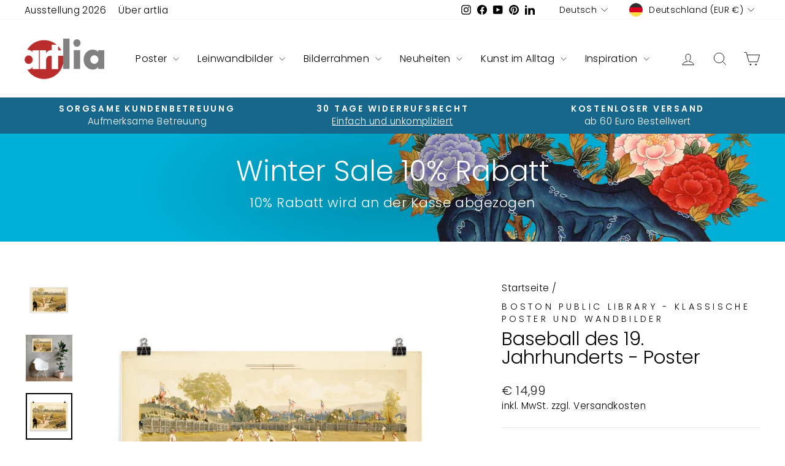

--- FILE ---
content_type: text/html; charset=utf-8
request_url: https://artlia.de/products/baseball-des-19-jahrhunderts-poster
body_size: 60026
content:
<!doctype html>
<html class="no-js" lang="de" dir="ltr">
<head>
  <meta charset="utf-8">
  <meta http-equiv="X-UA-Compatible" content="IE=edge,chrome=1">
  <meta name="viewport" content="width=device-width,initial-scale=1">
  <meta name="theme-color" content="#bc2e2d">
  <link rel="canonical" href="https://artlia.de/products/baseball-des-19-jahrhunderts-poster">
  <link rel="preconnect" href="https://cdn.shopify.com" crossorigin>
  <link rel="preconnect" href="https://fonts.shopifycdn.com" crossorigin>
  <link rel="dns-prefetch" href="https://productreviews.shopifycdn.com">
  <link rel="dns-prefetch" href="https://ajax.googleapis.com">
  <link rel="dns-prefetch" href="https://maps.googleapis.com">
  <link rel="dns-prefetch" href="https://maps.gstatic.com"><link rel="shortcut icon" href="//artlia.de/cdn/shop/files/artlia_logo_new_favicon_f362e70c-d7af-4d2f-9c2b-197322cb8cc0_32x32.png?v=1700983284" type="image/png" /><title>Poster | Baseball des 19. Jahrhunderts, Wandbild | artlia
&ndash; ARTLIA
</title>
<meta name="description" content="Baseball des 19. Jahrhunderts - Poster online bestellen ✔Top Qualität ✔Faire Preise ✔Schneller Versand ✔Bequeme Zahlung ✔Internationale Künstler"><meta property="og:site_name" content="ARTLIA">
  <meta property="og:url" content="https://artlia.de/products/baseball-des-19-jahrhunderts-poster">
  <meta property="og:title" content="Baseball des 19. Jahrhunderts - Poster">
  <meta property="og:type" content="product">
  <meta property="og:description" content="Baseball des 19. Jahrhunderts - Poster online bestellen ✔Top Qualität ✔Faire Preise ✔Schneller Versand ✔Bequeme Zahlung ✔Internationale Künstler"><meta property="og:image" content="http://artlia.de/cdn/shop/products/baseball-des-19-jahrhunderts-poster-boston-public-library-artlia-online-art-galeria-41263388819723.jpg?v=1736111866">
    <meta property="og:image:secure_url" content="https://artlia.de/cdn/shop/products/baseball-des-19-jahrhunderts-poster-boston-public-library-artlia-online-art-galeria-41263388819723.jpg?v=1736111866">
    <meta property="og:image:width" content="1000">
    <meta property="og:image:height" content="1000"><meta name="twitter:site" content="@">
  <meta name="twitter:card" content="summary_large_image">
  <meta name="twitter:title" content="Baseball des 19. Jahrhunderts - Poster">
  <meta name="twitter:description" content="Baseball des 19. Jahrhunderts - Poster online bestellen ✔Top Qualität ✔Faire Preise ✔Schneller Versand ✔Bequeme Zahlung ✔Internationale Künstler">
<script async crossorigin fetchpriority="high" src="/cdn/shopifycloud/importmap-polyfill/es-modules-shim.2.4.0.js"></script>
<script type="importmap">
{
  "imports": {
    "element.base-media": "//artlia.de/cdn/shop/t/18/assets/element.base-media.js?v=61305152781971747521767807821",
    "element.image.parallax": "//artlia.de/cdn/shop/t/18/assets/element.image.parallax.js?v=59188309605188605141767807822",
    "element.model": "//artlia.de/cdn/shop/t/18/assets/element.model.js?v=104979259955732717291767807823",
    "element.quantity-selector": "//artlia.de/cdn/shop/t/18/assets/element.quantity-selector.js?v=68208048201360514121767807823",
    "element.text.rte": "//artlia.de/cdn/shop/t/18/assets/element.text.rte.js?v=28194737298593644281767807824",
    "element.video": "//artlia.de/cdn/shop/t/18/assets/element.video.js?v=110560105447302630031767807824",
    "is-land": "//artlia.de/cdn/shop/t/18/assets/is-land.min.js?v=92343381495565747271767807875",
    "util.misc": "//artlia.de/cdn/shop/t/18/assets/util.misc.js?v=117964846174238173191767807900",
    "util.product-loader": "//artlia.de/cdn/shop/t/18/assets/util.product-loader.js?v=71947287259713254281767807901",
    "util.resource-loader": "//artlia.de/cdn/shop/t/18/assets/util.resource-loader.js?v=81301169148003274841767807901",
    "vendor.in-view": "//artlia.de/cdn/shop/t/18/assets/vendor.in-view.js?v=126891093837844970591767807903"
  }
}
</script><script type="module" src="//artlia.de/cdn/shop/t/18/assets/is-land.min.js?v=92343381495565747271767807875"></script>
<style data-shopify>@font-face {
  font-family: Poppins;
  font-weight: 300;
  font-style: normal;
  font-display: swap;
  src: url("//artlia.de/cdn/fonts/poppins/poppins_n3.05f58335c3209cce17da4f1f1ab324ebe2982441.woff2") format("woff2"),
       url("//artlia.de/cdn/fonts/poppins/poppins_n3.6971368e1f131d2c8ff8e3a44a36b577fdda3ff5.woff") format("woff");
}

  @font-face {
  font-family: Poppins;
  font-weight: 300;
  font-style: normal;
  font-display: swap;
  src: url("//artlia.de/cdn/fonts/poppins/poppins_n3.05f58335c3209cce17da4f1f1ab324ebe2982441.woff2") format("woff2"),
       url("//artlia.de/cdn/fonts/poppins/poppins_n3.6971368e1f131d2c8ff8e3a44a36b577fdda3ff5.woff") format("woff");
}


  @font-face {
  font-family: Poppins;
  font-weight: 600;
  font-style: normal;
  font-display: swap;
  src: url("//artlia.de/cdn/fonts/poppins/poppins_n6.aa29d4918bc243723d56b59572e18228ed0786f6.woff2") format("woff2"),
       url("//artlia.de/cdn/fonts/poppins/poppins_n6.5f815d845fe073750885d5b7e619ee00e8111208.woff") format("woff");
}

  @font-face {
  font-family: Poppins;
  font-weight: 300;
  font-style: italic;
  font-display: swap;
  src: url("//artlia.de/cdn/fonts/poppins/poppins_i3.8536b4423050219f608e17f134fe9ea3b01ed890.woff2") format("woff2"),
       url("//artlia.de/cdn/fonts/poppins/poppins_i3.0f4433ada196bcabf726ed78f8e37e0995762f7f.woff") format("woff");
}

  @font-face {
  font-family: Poppins;
  font-weight: 600;
  font-style: italic;
  font-display: swap;
  src: url("//artlia.de/cdn/fonts/poppins/poppins_i6.bb8044d6203f492888d626dafda3c2999253e8e9.woff2") format("woff2"),
       url("//artlia.de/cdn/fonts/poppins/poppins_i6.e233dec1a61b1e7dead9f920159eda42280a02c3.woff") format("woff");
}

</style><link href="//artlia.de/cdn/shop/t/18/assets/theme.css?v=93626464380700918791767807958" rel="stylesheet" type="text/css" media="all" />
<style data-shopify>:root {
    --typeHeaderPrimary: Poppins;
    --typeHeaderFallback: sans-serif;
    --typeHeaderSize: 36px;
    --typeHeaderWeight: 300;
    --typeHeaderLineHeight: 1;
    --typeHeaderSpacing: 0.0em;

    --typeBasePrimary:Poppins;
    --typeBaseFallback:sans-serif;
    --typeBaseSize: 18px;
    --typeBaseWeight: 300;
    --typeBaseSpacing: 0.025em;
    --typeBaseLineHeight: 1.4;
    --typeBaselineHeightMinus01: 1.3;

    --typeCollectionTitle: 20px;

    --iconWeight: 2px;
    --iconLinecaps: miter;

    
        --buttonRadius: 0;
    

    --colorGridOverlayOpacity: 0.1;
    --colorAnnouncement: #17678c;
    --colorAnnouncementText: #ffffff;

    --colorBody: #ffffff;
    --colorBodyAlpha05: rgba(255, 255, 255, 0.05);
    --colorBodyDim: #f2f2f2;
    --colorBodyLightDim: #fafafa;
    --colorBodyMediumDim: #f5f5f5;


    --colorBorder: #e8e8e1;

    --colorBtnPrimary: #bc2e2d;
    --colorBtnPrimaryLight: #d34a49;
    --colorBtnPrimaryDim: #a72928;
    --colorBtnPrimaryText: #ffffff;

    --colorCartDot: #ff4f33;

    --colorDrawers: #ffffff;
    --colorDrawersDim: #f2f2f2;
    --colorDrawerBorder: #e8e8e1;
    --colorDrawerText: #000000;
    --colorDrawerTextDark: #000000;
    --colorDrawerButton: #111111;
    --colorDrawerButtonText: #ffffff;

    --colorFooter: #e6e6e6;
    --colorFooterText: #000000;
    --colorFooterTextAlpha01: #000000;

    --colorGridOverlay: #000000;
    --colorGridOverlayOpacity: 0.1;

    --colorHeaderTextAlpha01: rgba(0, 0, 0, 0.1);

    --colorHeroText: #ffffff;

    --colorSmallImageBg: #ffffff;
    --colorLargeImageBg: #0f0f0f;

    --colorImageOverlay: #000000;
    --colorImageOverlayOpacity: 0.0;
    --colorImageOverlayTextShadow: 0.2;

    --colorLink: #000000;

    --colorModalBg: rgba(230, 230, 230, 0.6);

    --colorNav: #ffffff;
    --colorNavText: #000000;

    --colorPrice: #1c1d1d;

    --colorSaleTag: #1c1d1d;
    --colorSaleTagText: #ffffff;

    --colorTextBody: #000000;
    --colorTextBodyAlpha015: rgba(0, 0, 0, 0.15);
    --colorTextBodyAlpha005: rgba(0, 0, 0, 0.05);
    --colorTextBodyAlpha008: rgba(0, 0, 0, 0.08);
    --colorTextSavings: #C20000;

    --urlIcoSelect: url(//artlia.de/cdn/shop/t/18/assets/ico-select.svg);
    --urlIcoSelectFooter: url(//artlia.de/cdn/shop/t/18/assets/ico-select-footer.svg);
    --urlIcoSelectWhite: url(//artlia.de/cdn/shop/t/18/assets/ico-select-white.svg);

    --grid-gutter: 17px;
    --drawer-gutter: 20px;

    --sizeChartMargin: 25px 0;
    --sizeChartIconMargin: 5px;

    --newsletterReminderPadding: 40px;

    /*Shop Pay Installments*/
    --color-body-text: #000000;
    --color-body: #ffffff;
    --color-bg: #ffffff;
    }

    .placeholder-content {
    background-image: linear-gradient(100deg, #ffffff 40%, #f7f7f7 63%, #ffffff 79%);
    }</style><script>
    document.documentElement.className = document.documentElement.className.replace('no-js', 'js');

    window.theme = window.theme || {};
    theme.routes = {
      home: "/",
      cart: "/cart.js",
      cartPage: "/cart",
      cartAdd: "/cart/add.js",
      cartChange: "/cart/change.js",
      search: "/search",
      predictiveSearch: "/search/suggest"
    };
    theme.strings = {
      soldOut: "Ausverkauft",
      unavailable: "Nicht verfügbar",
      inStockLabel: "Auf Lager",
      oneStockLabel: "[count] auf Lager",
      otherStockLabel: "[count] auf Lager",
      willNotShipUntil: "Wird nach dem [date] versendet",
      willBeInStockAfter: "Wird nach dem [date] auf Lager sein",
      waitingForStock: "Nachbestellt, bald verfügbar",
      savePrice: "Sparen [saved_amount]",
      cartEmpty: "Ihr Einkaufswagen ist im Moment leer.",
      cartTermsConfirmation: "Sie müssen den Verkaufsbedingungen zustimmen, um auszuchecken",
      searchCollections: "Kollektionen",
      searchPages: "Seiten",
      searchArticles: "Artikel",
      productFrom: "Von ",
      maxQuantity: "Du kannst nur haben [quantity] von [title] in Ihrem Warenkorbt."
    };
    theme.settings = {
      cartType: "drawer",
      isCustomerTemplate: false,
      moneyFormat: "€ {{amount_with_comma_separator}}",
      saveType: "percent",
      productImageSize: "natural",
      productImageCover: true,
      predictiveSearch: true,
      predictiveSearchType: null,
      predictiveSearchVendor: true,
      predictiveSearchPrice: true,
      quickView: false,
      themeName: 'Impulse',
      themeVersion: "8.1.0"
    };
  </script>

  <script>window.performance && window.performance.mark && window.performance.mark('shopify.content_for_header.start');</script><meta name="google-site-verification" content="GZXa9FOrmkvpmqxSjgFTrNBkf9LvLFuKGB-iHryXMhQ">
<meta id="shopify-digital-wallet" name="shopify-digital-wallet" content="/30602952748/digital_wallets/dialog">
<meta name="shopify-checkout-api-token" content="3fdd632fc16cfc66c56f1e1edc4da42e">
<meta id="in-context-paypal-metadata" data-shop-id="30602952748" data-venmo-supported="false" data-environment="production" data-locale="de_DE" data-paypal-v4="true" data-currency="EUR">
<link rel="alternate" hreflang="x-default" href="https://artlia.de/products/baseball-des-19-jahrhunderts-poster">
<link rel="alternate" hreflang="de" href="https://artlia.de/products/baseball-des-19-jahrhunderts-poster">
<link rel="alternate" hreflang="en" href="https://artlia.de/en/products/baseball-des-19-jahrhunderts-poster">
<link rel="alternate" hreflang="fr" href="https://artlia.de/fr/products/baseball-des-19-jahrhunderts-poster">
<link rel="alternate" hreflang="nl" href="https://artlia.de/nl/products/baseball-des-19-jahrhunderts-poster">
<link rel="alternate" hreflang="it" href="https://artlia.de/it/products/baseball-des-19-jahrhunderts-poster">
<link rel="alternate" hreflang="es" href="https://artlia.de/es/products/baseball-des-19-jahrhunderts-poster">
<link rel="alternate" hreflang="en-AC" href="https://artlia.net/products/baseball-des-19-jahrhunderts-poster">
<link rel="alternate" hreflang="de-AC" href="https://artlia.net/de/products/baseball-des-19-jahrhunderts-poster">
<link rel="alternate" hreflang="fr-AC" href="https://artlia.net/fr/products/baseball-des-19-jahrhunderts-poster">
<link rel="alternate" hreflang="it-AC" href="https://artlia.net/it/products/baseball-des-19-jahrhunderts-poster">
<link rel="alternate" hreflang="es-AC" href="https://artlia.net/es/products/baseball-des-19-jahrhunderts-poster">
<link rel="alternate" hreflang="en-AD" href="https://artlia.net/products/baseball-des-19-jahrhunderts-poster">
<link rel="alternate" hreflang="de-AD" href="https://artlia.net/de/products/baseball-des-19-jahrhunderts-poster">
<link rel="alternate" hreflang="fr-AD" href="https://artlia.net/fr/products/baseball-des-19-jahrhunderts-poster">
<link rel="alternate" hreflang="it-AD" href="https://artlia.net/it/products/baseball-des-19-jahrhunderts-poster">
<link rel="alternate" hreflang="es-AD" href="https://artlia.net/es/products/baseball-des-19-jahrhunderts-poster">
<link rel="alternate" hreflang="en-AE" href="https://artlia.net/products/baseball-des-19-jahrhunderts-poster">
<link rel="alternate" hreflang="de-AE" href="https://artlia.net/de/products/baseball-des-19-jahrhunderts-poster">
<link rel="alternate" hreflang="fr-AE" href="https://artlia.net/fr/products/baseball-des-19-jahrhunderts-poster">
<link rel="alternate" hreflang="it-AE" href="https://artlia.net/it/products/baseball-des-19-jahrhunderts-poster">
<link rel="alternate" hreflang="es-AE" href="https://artlia.net/es/products/baseball-des-19-jahrhunderts-poster">
<link rel="alternate" hreflang="en-AF" href="https://artlia.net/products/baseball-des-19-jahrhunderts-poster">
<link rel="alternate" hreflang="de-AF" href="https://artlia.net/de/products/baseball-des-19-jahrhunderts-poster">
<link rel="alternate" hreflang="fr-AF" href="https://artlia.net/fr/products/baseball-des-19-jahrhunderts-poster">
<link rel="alternate" hreflang="it-AF" href="https://artlia.net/it/products/baseball-des-19-jahrhunderts-poster">
<link rel="alternate" hreflang="es-AF" href="https://artlia.net/es/products/baseball-des-19-jahrhunderts-poster">
<link rel="alternate" hreflang="en-AG" href="https://artlia.net/products/baseball-des-19-jahrhunderts-poster">
<link rel="alternate" hreflang="de-AG" href="https://artlia.net/de/products/baseball-des-19-jahrhunderts-poster">
<link rel="alternate" hreflang="fr-AG" href="https://artlia.net/fr/products/baseball-des-19-jahrhunderts-poster">
<link rel="alternate" hreflang="it-AG" href="https://artlia.net/it/products/baseball-des-19-jahrhunderts-poster">
<link rel="alternate" hreflang="es-AG" href="https://artlia.net/es/products/baseball-des-19-jahrhunderts-poster">
<link rel="alternate" hreflang="en-AI" href="https://artlia.net/products/baseball-des-19-jahrhunderts-poster">
<link rel="alternate" hreflang="de-AI" href="https://artlia.net/de/products/baseball-des-19-jahrhunderts-poster">
<link rel="alternate" hreflang="fr-AI" href="https://artlia.net/fr/products/baseball-des-19-jahrhunderts-poster">
<link rel="alternate" hreflang="it-AI" href="https://artlia.net/it/products/baseball-des-19-jahrhunderts-poster">
<link rel="alternate" hreflang="es-AI" href="https://artlia.net/es/products/baseball-des-19-jahrhunderts-poster">
<link rel="alternate" hreflang="en-AL" href="https://artlia.net/products/baseball-des-19-jahrhunderts-poster">
<link rel="alternate" hreflang="de-AL" href="https://artlia.net/de/products/baseball-des-19-jahrhunderts-poster">
<link rel="alternate" hreflang="fr-AL" href="https://artlia.net/fr/products/baseball-des-19-jahrhunderts-poster">
<link rel="alternate" hreflang="it-AL" href="https://artlia.net/it/products/baseball-des-19-jahrhunderts-poster">
<link rel="alternate" hreflang="es-AL" href="https://artlia.net/es/products/baseball-des-19-jahrhunderts-poster">
<link rel="alternate" hreflang="en-AM" href="https://artlia.net/products/baseball-des-19-jahrhunderts-poster">
<link rel="alternate" hreflang="de-AM" href="https://artlia.net/de/products/baseball-des-19-jahrhunderts-poster">
<link rel="alternate" hreflang="fr-AM" href="https://artlia.net/fr/products/baseball-des-19-jahrhunderts-poster">
<link rel="alternate" hreflang="it-AM" href="https://artlia.net/it/products/baseball-des-19-jahrhunderts-poster">
<link rel="alternate" hreflang="es-AM" href="https://artlia.net/es/products/baseball-des-19-jahrhunderts-poster">
<link rel="alternate" hreflang="en-AO" href="https://artlia.net/products/baseball-des-19-jahrhunderts-poster">
<link rel="alternate" hreflang="de-AO" href="https://artlia.net/de/products/baseball-des-19-jahrhunderts-poster">
<link rel="alternate" hreflang="fr-AO" href="https://artlia.net/fr/products/baseball-des-19-jahrhunderts-poster">
<link rel="alternate" hreflang="it-AO" href="https://artlia.net/it/products/baseball-des-19-jahrhunderts-poster">
<link rel="alternate" hreflang="es-AO" href="https://artlia.net/es/products/baseball-des-19-jahrhunderts-poster">
<link rel="alternate" hreflang="en-AR" href="https://artlia.net/products/baseball-des-19-jahrhunderts-poster">
<link rel="alternate" hreflang="de-AR" href="https://artlia.net/de/products/baseball-des-19-jahrhunderts-poster">
<link rel="alternate" hreflang="fr-AR" href="https://artlia.net/fr/products/baseball-des-19-jahrhunderts-poster">
<link rel="alternate" hreflang="it-AR" href="https://artlia.net/it/products/baseball-des-19-jahrhunderts-poster">
<link rel="alternate" hreflang="es-AR" href="https://artlia.net/es/products/baseball-des-19-jahrhunderts-poster">
<link rel="alternate" hreflang="en-AU" href="https://artlia.net/products/baseball-des-19-jahrhunderts-poster">
<link rel="alternate" hreflang="de-AU" href="https://artlia.net/de/products/baseball-des-19-jahrhunderts-poster">
<link rel="alternate" hreflang="fr-AU" href="https://artlia.net/fr/products/baseball-des-19-jahrhunderts-poster">
<link rel="alternate" hreflang="it-AU" href="https://artlia.net/it/products/baseball-des-19-jahrhunderts-poster">
<link rel="alternate" hreflang="es-AU" href="https://artlia.net/es/products/baseball-des-19-jahrhunderts-poster">
<link rel="alternate" hreflang="en-AW" href="https://artlia.net/products/baseball-des-19-jahrhunderts-poster">
<link rel="alternate" hreflang="de-AW" href="https://artlia.net/de/products/baseball-des-19-jahrhunderts-poster">
<link rel="alternate" hreflang="fr-AW" href="https://artlia.net/fr/products/baseball-des-19-jahrhunderts-poster">
<link rel="alternate" hreflang="it-AW" href="https://artlia.net/it/products/baseball-des-19-jahrhunderts-poster">
<link rel="alternate" hreflang="es-AW" href="https://artlia.net/es/products/baseball-des-19-jahrhunderts-poster">
<link rel="alternate" hreflang="en-AX" href="https://artlia.net/products/baseball-des-19-jahrhunderts-poster">
<link rel="alternate" hreflang="de-AX" href="https://artlia.net/de/products/baseball-des-19-jahrhunderts-poster">
<link rel="alternate" hreflang="fr-AX" href="https://artlia.net/fr/products/baseball-des-19-jahrhunderts-poster">
<link rel="alternate" hreflang="it-AX" href="https://artlia.net/it/products/baseball-des-19-jahrhunderts-poster">
<link rel="alternate" hreflang="es-AX" href="https://artlia.net/es/products/baseball-des-19-jahrhunderts-poster">
<link rel="alternate" hreflang="en-AZ" href="https://artlia.net/products/baseball-des-19-jahrhunderts-poster">
<link rel="alternate" hreflang="de-AZ" href="https://artlia.net/de/products/baseball-des-19-jahrhunderts-poster">
<link rel="alternate" hreflang="fr-AZ" href="https://artlia.net/fr/products/baseball-des-19-jahrhunderts-poster">
<link rel="alternate" hreflang="it-AZ" href="https://artlia.net/it/products/baseball-des-19-jahrhunderts-poster">
<link rel="alternate" hreflang="es-AZ" href="https://artlia.net/es/products/baseball-des-19-jahrhunderts-poster">
<link rel="alternate" hreflang="en-BA" href="https://artlia.net/products/baseball-des-19-jahrhunderts-poster">
<link rel="alternate" hreflang="de-BA" href="https://artlia.net/de/products/baseball-des-19-jahrhunderts-poster">
<link rel="alternate" hreflang="fr-BA" href="https://artlia.net/fr/products/baseball-des-19-jahrhunderts-poster">
<link rel="alternate" hreflang="it-BA" href="https://artlia.net/it/products/baseball-des-19-jahrhunderts-poster">
<link rel="alternate" hreflang="es-BA" href="https://artlia.net/es/products/baseball-des-19-jahrhunderts-poster">
<link rel="alternate" hreflang="en-BB" href="https://artlia.net/products/baseball-des-19-jahrhunderts-poster">
<link rel="alternate" hreflang="de-BB" href="https://artlia.net/de/products/baseball-des-19-jahrhunderts-poster">
<link rel="alternate" hreflang="fr-BB" href="https://artlia.net/fr/products/baseball-des-19-jahrhunderts-poster">
<link rel="alternate" hreflang="it-BB" href="https://artlia.net/it/products/baseball-des-19-jahrhunderts-poster">
<link rel="alternate" hreflang="es-BB" href="https://artlia.net/es/products/baseball-des-19-jahrhunderts-poster">
<link rel="alternate" hreflang="en-BD" href="https://artlia.net/products/baseball-des-19-jahrhunderts-poster">
<link rel="alternate" hreflang="de-BD" href="https://artlia.net/de/products/baseball-des-19-jahrhunderts-poster">
<link rel="alternate" hreflang="fr-BD" href="https://artlia.net/fr/products/baseball-des-19-jahrhunderts-poster">
<link rel="alternate" hreflang="it-BD" href="https://artlia.net/it/products/baseball-des-19-jahrhunderts-poster">
<link rel="alternate" hreflang="es-BD" href="https://artlia.net/es/products/baseball-des-19-jahrhunderts-poster">
<link rel="alternate" hreflang="en-BE" href="https://artlia.net/products/baseball-des-19-jahrhunderts-poster">
<link rel="alternate" hreflang="de-BE" href="https://artlia.net/de/products/baseball-des-19-jahrhunderts-poster">
<link rel="alternate" hreflang="fr-BE" href="https://artlia.net/fr/products/baseball-des-19-jahrhunderts-poster">
<link rel="alternate" hreflang="it-BE" href="https://artlia.net/it/products/baseball-des-19-jahrhunderts-poster">
<link rel="alternate" hreflang="es-BE" href="https://artlia.net/es/products/baseball-des-19-jahrhunderts-poster">
<link rel="alternate" hreflang="en-BF" href="https://artlia.net/products/baseball-des-19-jahrhunderts-poster">
<link rel="alternate" hreflang="de-BF" href="https://artlia.net/de/products/baseball-des-19-jahrhunderts-poster">
<link rel="alternate" hreflang="fr-BF" href="https://artlia.net/fr/products/baseball-des-19-jahrhunderts-poster">
<link rel="alternate" hreflang="it-BF" href="https://artlia.net/it/products/baseball-des-19-jahrhunderts-poster">
<link rel="alternate" hreflang="es-BF" href="https://artlia.net/es/products/baseball-des-19-jahrhunderts-poster">
<link rel="alternate" hreflang="en-BG" href="https://artlia.net/products/baseball-des-19-jahrhunderts-poster">
<link rel="alternate" hreflang="de-BG" href="https://artlia.net/de/products/baseball-des-19-jahrhunderts-poster">
<link rel="alternate" hreflang="fr-BG" href="https://artlia.net/fr/products/baseball-des-19-jahrhunderts-poster">
<link rel="alternate" hreflang="it-BG" href="https://artlia.net/it/products/baseball-des-19-jahrhunderts-poster">
<link rel="alternate" hreflang="es-BG" href="https://artlia.net/es/products/baseball-des-19-jahrhunderts-poster">
<link rel="alternate" hreflang="en-BH" href="https://artlia.net/products/baseball-des-19-jahrhunderts-poster">
<link rel="alternate" hreflang="de-BH" href="https://artlia.net/de/products/baseball-des-19-jahrhunderts-poster">
<link rel="alternate" hreflang="fr-BH" href="https://artlia.net/fr/products/baseball-des-19-jahrhunderts-poster">
<link rel="alternate" hreflang="it-BH" href="https://artlia.net/it/products/baseball-des-19-jahrhunderts-poster">
<link rel="alternate" hreflang="es-BH" href="https://artlia.net/es/products/baseball-des-19-jahrhunderts-poster">
<link rel="alternate" hreflang="en-BI" href="https://artlia.net/products/baseball-des-19-jahrhunderts-poster">
<link rel="alternate" hreflang="de-BI" href="https://artlia.net/de/products/baseball-des-19-jahrhunderts-poster">
<link rel="alternate" hreflang="fr-BI" href="https://artlia.net/fr/products/baseball-des-19-jahrhunderts-poster">
<link rel="alternate" hreflang="it-BI" href="https://artlia.net/it/products/baseball-des-19-jahrhunderts-poster">
<link rel="alternate" hreflang="es-BI" href="https://artlia.net/es/products/baseball-des-19-jahrhunderts-poster">
<link rel="alternate" hreflang="en-BJ" href="https://artlia.net/products/baseball-des-19-jahrhunderts-poster">
<link rel="alternate" hreflang="de-BJ" href="https://artlia.net/de/products/baseball-des-19-jahrhunderts-poster">
<link rel="alternate" hreflang="fr-BJ" href="https://artlia.net/fr/products/baseball-des-19-jahrhunderts-poster">
<link rel="alternate" hreflang="it-BJ" href="https://artlia.net/it/products/baseball-des-19-jahrhunderts-poster">
<link rel="alternate" hreflang="es-BJ" href="https://artlia.net/es/products/baseball-des-19-jahrhunderts-poster">
<link rel="alternate" hreflang="en-BL" href="https://artlia.net/products/baseball-des-19-jahrhunderts-poster">
<link rel="alternate" hreflang="de-BL" href="https://artlia.net/de/products/baseball-des-19-jahrhunderts-poster">
<link rel="alternate" hreflang="fr-BL" href="https://artlia.net/fr/products/baseball-des-19-jahrhunderts-poster">
<link rel="alternate" hreflang="it-BL" href="https://artlia.net/it/products/baseball-des-19-jahrhunderts-poster">
<link rel="alternate" hreflang="es-BL" href="https://artlia.net/es/products/baseball-des-19-jahrhunderts-poster">
<link rel="alternate" hreflang="en-BM" href="https://artlia.net/products/baseball-des-19-jahrhunderts-poster">
<link rel="alternate" hreflang="de-BM" href="https://artlia.net/de/products/baseball-des-19-jahrhunderts-poster">
<link rel="alternate" hreflang="fr-BM" href="https://artlia.net/fr/products/baseball-des-19-jahrhunderts-poster">
<link rel="alternate" hreflang="it-BM" href="https://artlia.net/it/products/baseball-des-19-jahrhunderts-poster">
<link rel="alternate" hreflang="es-BM" href="https://artlia.net/es/products/baseball-des-19-jahrhunderts-poster">
<link rel="alternate" hreflang="en-BN" href="https://artlia.net/products/baseball-des-19-jahrhunderts-poster">
<link rel="alternate" hreflang="de-BN" href="https://artlia.net/de/products/baseball-des-19-jahrhunderts-poster">
<link rel="alternate" hreflang="fr-BN" href="https://artlia.net/fr/products/baseball-des-19-jahrhunderts-poster">
<link rel="alternate" hreflang="it-BN" href="https://artlia.net/it/products/baseball-des-19-jahrhunderts-poster">
<link rel="alternate" hreflang="es-BN" href="https://artlia.net/es/products/baseball-des-19-jahrhunderts-poster">
<link rel="alternate" hreflang="en-BO" href="https://artlia.net/products/baseball-des-19-jahrhunderts-poster">
<link rel="alternate" hreflang="de-BO" href="https://artlia.net/de/products/baseball-des-19-jahrhunderts-poster">
<link rel="alternate" hreflang="fr-BO" href="https://artlia.net/fr/products/baseball-des-19-jahrhunderts-poster">
<link rel="alternate" hreflang="it-BO" href="https://artlia.net/it/products/baseball-des-19-jahrhunderts-poster">
<link rel="alternate" hreflang="es-BO" href="https://artlia.net/es/products/baseball-des-19-jahrhunderts-poster">
<link rel="alternate" hreflang="en-BQ" href="https://artlia.net/products/baseball-des-19-jahrhunderts-poster">
<link rel="alternate" hreflang="de-BQ" href="https://artlia.net/de/products/baseball-des-19-jahrhunderts-poster">
<link rel="alternate" hreflang="fr-BQ" href="https://artlia.net/fr/products/baseball-des-19-jahrhunderts-poster">
<link rel="alternate" hreflang="it-BQ" href="https://artlia.net/it/products/baseball-des-19-jahrhunderts-poster">
<link rel="alternate" hreflang="es-BQ" href="https://artlia.net/es/products/baseball-des-19-jahrhunderts-poster">
<link rel="alternate" hreflang="en-BR" href="https://artlia.net/products/baseball-des-19-jahrhunderts-poster">
<link rel="alternate" hreflang="de-BR" href="https://artlia.net/de/products/baseball-des-19-jahrhunderts-poster">
<link rel="alternate" hreflang="fr-BR" href="https://artlia.net/fr/products/baseball-des-19-jahrhunderts-poster">
<link rel="alternate" hreflang="it-BR" href="https://artlia.net/it/products/baseball-des-19-jahrhunderts-poster">
<link rel="alternate" hreflang="es-BR" href="https://artlia.net/es/products/baseball-des-19-jahrhunderts-poster">
<link rel="alternate" hreflang="en-BS" href="https://artlia.net/products/baseball-des-19-jahrhunderts-poster">
<link rel="alternate" hreflang="de-BS" href="https://artlia.net/de/products/baseball-des-19-jahrhunderts-poster">
<link rel="alternate" hreflang="fr-BS" href="https://artlia.net/fr/products/baseball-des-19-jahrhunderts-poster">
<link rel="alternate" hreflang="it-BS" href="https://artlia.net/it/products/baseball-des-19-jahrhunderts-poster">
<link rel="alternate" hreflang="es-BS" href="https://artlia.net/es/products/baseball-des-19-jahrhunderts-poster">
<link rel="alternate" hreflang="en-BT" href="https://artlia.net/products/baseball-des-19-jahrhunderts-poster">
<link rel="alternate" hreflang="de-BT" href="https://artlia.net/de/products/baseball-des-19-jahrhunderts-poster">
<link rel="alternate" hreflang="fr-BT" href="https://artlia.net/fr/products/baseball-des-19-jahrhunderts-poster">
<link rel="alternate" hreflang="it-BT" href="https://artlia.net/it/products/baseball-des-19-jahrhunderts-poster">
<link rel="alternate" hreflang="es-BT" href="https://artlia.net/es/products/baseball-des-19-jahrhunderts-poster">
<link rel="alternate" hreflang="en-BW" href="https://artlia.net/products/baseball-des-19-jahrhunderts-poster">
<link rel="alternate" hreflang="de-BW" href="https://artlia.net/de/products/baseball-des-19-jahrhunderts-poster">
<link rel="alternate" hreflang="fr-BW" href="https://artlia.net/fr/products/baseball-des-19-jahrhunderts-poster">
<link rel="alternate" hreflang="it-BW" href="https://artlia.net/it/products/baseball-des-19-jahrhunderts-poster">
<link rel="alternate" hreflang="es-BW" href="https://artlia.net/es/products/baseball-des-19-jahrhunderts-poster">
<link rel="alternate" hreflang="en-BY" href="https://artlia.net/products/baseball-des-19-jahrhunderts-poster">
<link rel="alternate" hreflang="de-BY" href="https://artlia.net/de/products/baseball-des-19-jahrhunderts-poster">
<link rel="alternate" hreflang="fr-BY" href="https://artlia.net/fr/products/baseball-des-19-jahrhunderts-poster">
<link rel="alternate" hreflang="it-BY" href="https://artlia.net/it/products/baseball-des-19-jahrhunderts-poster">
<link rel="alternate" hreflang="es-BY" href="https://artlia.net/es/products/baseball-des-19-jahrhunderts-poster">
<link rel="alternate" hreflang="en-BZ" href="https://artlia.net/products/baseball-des-19-jahrhunderts-poster">
<link rel="alternate" hreflang="de-BZ" href="https://artlia.net/de/products/baseball-des-19-jahrhunderts-poster">
<link rel="alternate" hreflang="fr-BZ" href="https://artlia.net/fr/products/baseball-des-19-jahrhunderts-poster">
<link rel="alternate" hreflang="it-BZ" href="https://artlia.net/it/products/baseball-des-19-jahrhunderts-poster">
<link rel="alternate" hreflang="es-BZ" href="https://artlia.net/es/products/baseball-des-19-jahrhunderts-poster">
<link rel="alternate" hreflang="en-CC" href="https://artlia.net/products/baseball-des-19-jahrhunderts-poster">
<link rel="alternate" hreflang="de-CC" href="https://artlia.net/de/products/baseball-des-19-jahrhunderts-poster">
<link rel="alternate" hreflang="fr-CC" href="https://artlia.net/fr/products/baseball-des-19-jahrhunderts-poster">
<link rel="alternate" hreflang="it-CC" href="https://artlia.net/it/products/baseball-des-19-jahrhunderts-poster">
<link rel="alternate" hreflang="es-CC" href="https://artlia.net/es/products/baseball-des-19-jahrhunderts-poster">
<link rel="alternate" hreflang="en-CD" href="https://artlia.net/products/baseball-des-19-jahrhunderts-poster">
<link rel="alternate" hreflang="de-CD" href="https://artlia.net/de/products/baseball-des-19-jahrhunderts-poster">
<link rel="alternate" hreflang="fr-CD" href="https://artlia.net/fr/products/baseball-des-19-jahrhunderts-poster">
<link rel="alternate" hreflang="it-CD" href="https://artlia.net/it/products/baseball-des-19-jahrhunderts-poster">
<link rel="alternate" hreflang="es-CD" href="https://artlia.net/es/products/baseball-des-19-jahrhunderts-poster">
<link rel="alternate" hreflang="en-CF" href="https://artlia.net/products/baseball-des-19-jahrhunderts-poster">
<link rel="alternate" hreflang="de-CF" href="https://artlia.net/de/products/baseball-des-19-jahrhunderts-poster">
<link rel="alternate" hreflang="fr-CF" href="https://artlia.net/fr/products/baseball-des-19-jahrhunderts-poster">
<link rel="alternate" hreflang="it-CF" href="https://artlia.net/it/products/baseball-des-19-jahrhunderts-poster">
<link rel="alternate" hreflang="es-CF" href="https://artlia.net/es/products/baseball-des-19-jahrhunderts-poster">
<link rel="alternate" hreflang="en-CG" href="https://artlia.net/products/baseball-des-19-jahrhunderts-poster">
<link rel="alternate" hreflang="de-CG" href="https://artlia.net/de/products/baseball-des-19-jahrhunderts-poster">
<link rel="alternate" hreflang="fr-CG" href="https://artlia.net/fr/products/baseball-des-19-jahrhunderts-poster">
<link rel="alternate" hreflang="it-CG" href="https://artlia.net/it/products/baseball-des-19-jahrhunderts-poster">
<link rel="alternate" hreflang="es-CG" href="https://artlia.net/es/products/baseball-des-19-jahrhunderts-poster">
<link rel="alternate" hreflang="en-CH" href="https://artlia.net/products/baseball-des-19-jahrhunderts-poster">
<link rel="alternate" hreflang="de-CH" href="https://artlia.net/de/products/baseball-des-19-jahrhunderts-poster">
<link rel="alternate" hreflang="fr-CH" href="https://artlia.net/fr/products/baseball-des-19-jahrhunderts-poster">
<link rel="alternate" hreflang="it-CH" href="https://artlia.net/it/products/baseball-des-19-jahrhunderts-poster">
<link rel="alternate" hreflang="es-CH" href="https://artlia.net/es/products/baseball-des-19-jahrhunderts-poster">
<link rel="alternate" hreflang="en-CI" href="https://artlia.net/products/baseball-des-19-jahrhunderts-poster">
<link rel="alternate" hreflang="de-CI" href="https://artlia.net/de/products/baseball-des-19-jahrhunderts-poster">
<link rel="alternate" hreflang="fr-CI" href="https://artlia.net/fr/products/baseball-des-19-jahrhunderts-poster">
<link rel="alternate" hreflang="it-CI" href="https://artlia.net/it/products/baseball-des-19-jahrhunderts-poster">
<link rel="alternate" hreflang="es-CI" href="https://artlia.net/es/products/baseball-des-19-jahrhunderts-poster">
<link rel="alternate" hreflang="en-CK" href="https://artlia.net/products/baseball-des-19-jahrhunderts-poster">
<link rel="alternate" hreflang="de-CK" href="https://artlia.net/de/products/baseball-des-19-jahrhunderts-poster">
<link rel="alternate" hreflang="fr-CK" href="https://artlia.net/fr/products/baseball-des-19-jahrhunderts-poster">
<link rel="alternate" hreflang="it-CK" href="https://artlia.net/it/products/baseball-des-19-jahrhunderts-poster">
<link rel="alternate" hreflang="es-CK" href="https://artlia.net/es/products/baseball-des-19-jahrhunderts-poster">
<link rel="alternate" hreflang="en-CL" href="https://artlia.net/products/baseball-des-19-jahrhunderts-poster">
<link rel="alternate" hreflang="de-CL" href="https://artlia.net/de/products/baseball-des-19-jahrhunderts-poster">
<link rel="alternate" hreflang="fr-CL" href="https://artlia.net/fr/products/baseball-des-19-jahrhunderts-poster">
<link rel="alternate" hreflang="it-CL" href="https://artlia.net/it/products/baseball-des-19-jahrhunderts-poster">
<link rel="alternate" hreflang="es-CL" href="https://artlia.net/es/products/baseball-des-19-jahrhunderts-poster">
<link rel="alternate" hreflang="en-CM" href="https://artlia.net/products/baseball-des-19-jahrhunderts-poster">
<link rel="alternate" hreflang="de-CM" href="https://artlia.net/de/products/baseball-des-19-jahrhunderts-poster">
<link rel="alternate" hreflang="fr-CM" href="https://artlia.net/fr/products/baseball-des-19-jahrhunderts-poster">
<link rel="alternate" hreflang="it-CM" href="https://artlia.net/it/products/baseball-des-19-jahrhunderts-poster">
<link rel="alternate" hreflang="es-CM" href="https://artlia.net/es/products/baseball-des-19-jahrhunderts-poster">
<link rel="alternate" hreflang="en-CN" href="https://artlia.net/products/baseball-des-19-jahrhunderts-poster">
<link rel="alternate" hreflang="de-CN" href="https://artlia.net/de/products/baseball-des-19-jahrhunderts-poster">
<link rel="alternate" hreflang="fr-CN" href="https://artlia.net/fr/products/baseball-des-19-jahrhunderts-poster">
<link rel="alternate" hreflang="it-CN" href="https://artlia.net/it/products/baseball-des-19-jahrhunderts-poster">
<link rel="alternate" hreflang="es-CN" href="https://artlia.net/es/products/baseball-des-19-jahrhunderts-poster">
<link rel="alternate" hreflang="en-CO" href="https://artlia.net/products/baseball-des-19-jahrhunderts-poster">
<link rel="alternate" hreflang="de-CO" href="https://artlia.net/de/products/baseball-des-19-jahrhunderts-poster">
<link rel="alternate" hreflang="fr-CO" href="https://artlia.net/fr/products/baseball-des-19-jahrhunderts-poster">
<link rel="alternate" hreflang="it-CO" href="https://artlia.net/it/products/baseball-des-19-jahrhunderts-poster">
<link rel="alternate" hreflang="es-CO" href="https://artlia.net/es/products/baseball-des-19-jahrhunderts-poster">
<link rel="alternate" hreflang="en-CR" href="https://artlia.net/products/baseball-des-19-jahrhunderts-poster">
<link rel="alternate" hreflang="de-CR" href="https://artlia.net/de/products/baseball-des-19-jahrhunderts-poster">
<link rel="alternate" hreflang="fr-CR" href="https://artlia.net/fr/products/baseball-des-19-jahrhunderts-poster">
<link rel="alternate" hreflang="it-CR" href="https://artlia.net/it/products/baseball-des-19-jahrhunderts-poster">
<link rel="alternate" hreflang="es-CR" href="https://artlia.net/es/products/baseball-des-19-jahrhunderts-poster">
<link rel="alternate" hreflang="en-CV" href="https://artlia.net/products/baseball-des-19-jahrhunderts-poster">
<link rel="alternate" hreflang="de-CV" href="https://artlia.net/de/products/baseball-des-19-jahrhunderts-poster">
<link rel="alternate" hreflang="fr-CV" href="https://artlia.net/fr/products/baseball-des-19-jahrhunderts-poster">
<link rel="alternate" hreflang="it-CV" href="https://artlia.net/it/products/baseball-des-19-jahrhunderts-poster">
<link rel="alternate" hreflang="es-CV" href="https://artlia.net/es/products/baseball-des-19-jahrhunderts-poster">
<link rel="alternate" hreflang="en-CW" href="https://artlia.net/products/baseball-des-19-jahrhunderts-poster">
<link rel="alternate" hreflang="de-CW" href="https://artlia.net/de/products/baseball-des-19-jahrhunderts-poster">
<link rel="alternate" hreflang="fr-CW" href="https://artlia.net/fr/products/baseball-des-19-jahrhunderts-poster">
<link rel="alternate" hreflang="it-CW" href="https://artlia.net/it/products/baseball-des-19-jahrhunderts-poster">
<link rel="alternate" hreflang="es-CW" href="https://artlia.net/es/products/baseball-des-19-jahrhunderts-poster">
<link rel="alternate" hreflang="en-CX" href="https://artlia.net/products/baseball-des-19-jahrhunderts-poster">
<link rel="alternate" hreflang="de-CX" href="https://artlia.net/de/products/baseball-des-19-jahrhunderts-poster">
<link rel="alternate" hreflang="fr-CX" href="https://artlia.net/fr/products/baseball-des-19-jahrhunderts-poster">
<link rel="alternate" hreflang="it-CX" href="https://artlia.net/it/products/baseball-des-19-jahrhunderts-poster">
<link rel="alternate" hreflang="es-CX" href="https://artlia.net/es/products/baseball-des-19-jahrhunderts-poster">
<link rel="alternate" hreflang="en-CY" href="https://artlia.net/products/baseball-des-19-jahrhunderts-poster">
<link rel="alternate" hreflang="de-CY" href="https://artlia.net/de/products/baseball-des-19-jahrhunderts-poster">
<link rel="alternate" hreflang="fr-CY" href="https://artlia.net/fr/products/baseball-des-19-jahrhunderts-poster">
<link rel="alternate" hreflang="it-CY" href="https://artlia.net/it/products/baseball-des-19-jahrhunderts-poster">
<link rel="alternate" hreflang="es-CY" href="https://artlia.net/es/products/baseball-des-19-jahrhunderts-poster">
<link rel="alternate" hreflang="en-CZ" href="https://artlia.net/products/baseball-des-19-jahrhunderts-poster">
<link rel="alternate" hreflang="de-CZ" href="https://artlia.net/de/products/baseball-des-19-jahrhunderts-poster">
<link rel="alternate" hreflang="fr-CZ" href="https://artlia.net/fr/products/baseball-des-19-jahrhunderts-poster">
<link rel="alternate" hreflang="it-CZ" href="https://artlia.net/it/products/baseball-des-19-jahrhunderts-poster">
<link rel="alternate" hreflang="es-CZ" href="https://artlia.net/es/products/baseball-des-19-jahrhunderts-poster">
<link rel="alternate" hreflang="en-DJ" href="https://artlia.net/products/baseball-des-19-jahrhunderts-poster">
<link rel="alternate" hreflang="de-DJ" href="https://artlia.net/de/products/baseball-des-19-jahrhunderts-poster">
<link rel="alternate" hreflang="fr-DJ" href="https://artlia.net/fr/products/baseball-des-19-jahrhunderts-poster">
<link rel="alternate" hreflang="it-DJ" href="https://artlia.net/it/products/baseball-des-19-jahrhunderts-poster">
<link rel="alternate" hreflang="es-DJ" href="https://artlia.net/es/products/baseball-des-19-jahrhunderts-poster">
<link rel="alternate" hreflang="en-DK" href="https://artlia.net/products/baseball-des-19-jahrhunderts-poster">
<link rel="alternate" hreflang="de-DK" href="https://artlia.net/de/products/baseball-des-19-jahrhunderts-poster">
<link rel="alternate" hreflang="fr-DK" href="https://artlia.net/fr/products/baseball-des-19-jahrhunderts-poster">
<link rel="alternate" hreflang="it-DK" href="https://artlia.net/it/products/baseball-des-19-jahrhunderts-poster">
<link rel="alternate" hreflang="es-DK" href="https://artlia.net/es/products/baseball-des-19-jahrhunderts-poster">
<link rel="alternate" hreflang="en-DM" href="https://artlia.net/products/baseball-des-19-jahrhunderts-poster">
<link rel="alternate" hreflang="de-DM" href="https://artlia.net/de/products/baseball-des-19-jahrhunderts-poster">
<link rel="alternate" hreflang="fr-DM" href="https://artlia.net/fr/products/baseball-des-19-jahrhunderts-poster">
<link rel="alternate" hreflang="it-DM" href="https://artlia.net/it/products/baseball-des-19-jahrhunderts-poster">
<link rel="alternate" hreflang="es-DM" href="https://artlia.net/es/products/baseball-des-19-jahrhunderts-poster">
<link rel="alternate" hreflang="en-DO" href="https://artlia.net/products/baseball-des-19-jahrhunderts-poster">
<link rel="alternate" hreflang="de-DO" href="https://artlia.net/de/products/baseball-des-19-jahrhunderts-poster">
<link rel="alternate" hreflang="fr-DO" href="https://artlia.net/fr/products/baseball-des-19-jahrhunderts-poster">
<link rel="alternate" hreflang="it-DO" href="https://artlia.net/it/products/baseball-des-19-jahrhunderts-poster">
<link rel="alternate" hreflang="es-DO" href="https://artlia.net/es/products/baseball-des-19-jahrhunderts-poster">
<link rel="alternate" hreflang="en-DZ" href="https://artlia.net/products/baseball-des-19-jahrhunderts-poster">
<link rel="alternate" hreflang="de-DZ" href="https://artlia.net/de/products/baseball-des-19-jahrhunderts-poster">
<link rel="alternate" hreflang="fr-DZ" href="https://artlia.net/fr/products/baseball-des-19-jahrhunderts-poster">
<link rel="alternate" hreflang="it-DZ" href="https://artlia.net/it/products/baseball-des-19-jahrhunderts-poster">
<link rel="alternate" hreflang="es-DZ" href="https://artlia.net/es/products/baseball-des-19-jahrhunderts-poster">
<link rel="alternate" hreflang="en-EC" href="https://artlia.net/products/baseball-des-19-jahrhunderts-poster">
<link rel="alternate" hreflang="de-EC" href="https://artlia.net/de/products/baseball-des-19-jahrhunderts-poster">
<link rel="alternate" hreflang="fr-EC" href="https://artlia.net/fr/products/baseball-des-19-jahrhunderts-poster">
<link rel="alternate" hreflang="it-EC" href="https://artlia.net/it/products/baseball-des-19-jahrhunderts-poster">
<link rel="alternate" hreflang="es-EC" href="https://artlia.net/es/products/baseball-des-19-jahrhunderts-poster">
<link rel="alternate" hreflang="en-EE" href="https://artlia.net/products/baseball-des-19-jahrhunderts-poster">
<link rel="alternate" hreflang="de-EE" href="https://artlia.net/de/products/baseball-des-19-jahrhunderts-poster">
<link rel="alternate" hreflang="fr-EE" href="https://artlia.net/fr/products/baseball-des-19-jahrhunderts-poster">
<link rel="alternate" hreflang="it-EE" href="https://artlia.net/it/products/baseball-des-19-jahrhunderts-poster">
<link rel="alternate" hreflang="es-EE" href="https://artlia.net/es/products/baseball-des-19-jahrhunderts-poster">
<link rel="alternate" hreflang="en-EG" href="https://artlia.net/products/baseball-des-19-jahrhunderts-poster">
<link rel="alternate" hreflang="de-EG" href="https://artlia.net/de/products/baseball-des-19-jahrhunderts-poster">
<link rel="alternate" hreflang="fr-EG" href="https://artlia.net/fr/products/baseball-des-19-jahrhunderts-poster">
<link rel="alternate" hreflang="it-EG" href="https://artlia.net/it/products/baseball-des-19-jahrhunderts-poster">
<link rel="alternate" hreflang="es-EG" href="https://artlia.net/es/products/baseball-des-19-jahrhunderts-poster">
<link rel="alternate" hreflang="en-EH" href="https://artlia.net/products/baseball-des-19-jahrhunderts-poster">
<link rel="alternate" hreflang="de-EH" href="https://artlia.net/de/products/baseball-des-19-jahrhunderts-poster">
<link rel="alternate" hreflang="fr-EH" href="https://artlia.net/fr/products/baseball-des-19-jahrhunderts-poster">
<link rel="alternate" hreflang="it-EH" href="https://artlia.net/it/products/baseball-des-19-jahrhunderts-poster">
<link rel="alternate" hreflang="es-EH" href="https://artlia.net/es/products/baseball-des-19-jahrhunderts-poster">
<link rel="alternate" hreflang="en-ER" href="https://artlia.net/products/baseball-des-19-jahrhunderts-poster">
<link rel="alternate" hreflang="de-ER" href="https://artlia.net/de/products/baseball-des-19-jahrhunderts-poster">
<link rel="alternate" hreflang="fr-ER" href="https://artlia.net/fr/products/baseball-des-19-jahrhunderts-poster">
<link rel="alternate" hreflang="it-ER" href="https://artlia.net/it/products/baseball-des-19-jahrhunderts-poster">
<link rel="alternate" hreflang="es-ER" href="https://artlia.net/es/products/baseball-des-19-jahrhunderts-poster">
<link rel="alternate" hreflang="en-ET" href="https://artlia.net/products/baseball-des-19-jahrhunderts-poster">
<link rel="alternate" hreflang="de-ET" href="https://artlia.net/de/products/baseball-des-19-jahrhunderts-poster">
<link rel="alternate" hreflang="fr-ET" href="https://artlia.net/fr/products/baseball-des-19-jahrhunderts-poster">
<link rel="alternate" hreflang="it-ET" href="https://artlia.net/it/products/baseball-des-19-jahrhunderts-poster">
<link rel="alternate" hreflang="es-ET" href="https://artlia.net/es/products/baseball-des-19-jahrhunderts-poster">
<link rel="alternate" hreflang="en-FI" href="https://artlia.net/products/baseball-des-19-jahrhunderts-poster">
<link rel="alternate" hreflang="de-FI" href="https://artlia.net/de/products/baseball-des-19-jahrhunderts-poster">
<link rel="alternate" hreflang="fr-FI" href="https://artlia.net/fr/products/baseball-des-19-jahrhunderts-poster">
<link rel="alternate" hreflang="it-FI" href="https://artlia.net/it/products/baseball-des-19-jahrhunderts-poster">
<link rel="alternate" hreflang="es-FI" href="https://artlia.net/es/products/baseball-des-19-jahrhunderts-poster">
<link rel="alternate" hreflang="en-FJ" href="https://artlia.net/products/baseball-des-19-jahrhunderts-poster">
<link rel="alternate" hreflang="de-FJ" href="https://artlia.net/de/products/baseball-des-19-jahrhunderts-poster">
<link rel="alternate" hreflang="fr-FJ" href="https://artlia.net/fr/products/baseball-des-19-jahrhunderts-poster">
<link rel="alternate" hreflang="it-FJ" href="https://artlia.net/it/products/baseball-des-19-jahrhunderts-poster">
<link rel="alternate" hreflang="es-FJ" href="https://artlia.net/es/products/baseball-des-19-jahrhunderts-poster">
<link rel="alternate" hreflang="en-FK" href="https://artlia.net/products/baseball-des-19-jahrhunderts-poster">
<link rel="alternate" hreflang="de-FK" href="https://artlia.net/de/products/baseball-des-19-jahrhunderts-poster">
<link rel="alternate" hreflang="fr-FK" href="https://artlia.net/fr/products/baseball-des-19-jahrhunderts-poster">
<link rel="alternate" hreflang="it-FK" href="https://artlia.net/it/products/baseball-des-19-jahrhunderts-poster">
<link rel="alternate" hreflang="es-FK" href="https://artlia.net/es/products/baseball-des-19-jahrhunderts-poster">
<link rel="alternate" hreflang="en-FO" href="https://artlia.net/products/baseball-des-19-jahrhunderts-poster">
<link rel="alternate" hreflang="de-FO" href="https://artlia.net/de/products/baseball-des-19-jahrhunderts-poster">
<link rel="alternate" hreflang="fr-FO" href="https://artlia.net/fr/products/baseball-des-19-jahrhunderts-poster">
<link rel="alternate" hreflang="it-FO" href="https://artlia.net/it/products/baseball-des-19-jahrhunderts-poster">
<link rel="alternate" hreflang="es-FO" href="https://artlia.net/es/products/baseball-des-19-jahrhunderts-poster">
<link rel="alternate" hreflang="en-GA" href="https://artlia.net/products/baseball-des-19-jahrhunderts-poster">
<link rel="alternate" hreflang="de-GA" href="https://artlia.net/de/products/baseball-des-19-jahrhunderts-poster">
<link rel="alternate" hreflang="fr-GA" href="https://artlia.net/fr/products/baseball-des-19-jahrhunderts-poster">
<link rel="alternate" hreflang="it-GA" href="https://artlia.net/it/products/baseball-des-19-jahrhunderts-poster">
<link rel="alternate" hreflang="es-GA" href="https://artlia.net/es/products/baseball-des-19-jahrhunderts-poster">
<link rel="alternate" hreflang="en-GD" href="https://artlia.net/products/baseball-des-19-jahrhunderts-poster">
<link rel="alternate" hreflang="de-GD" href="https://artlia.net/de/products/baseball-des-19-jahrhunderts-poster">
<link rel="alternate" hreflang="fr-GD" href="https://artlia.net/fr/products/baseball-des-19-jahrhunderts-poster">
<link rel="alternate" hreflang="it-GD" href="https://artlia.net/it/products/baseball-des-19-jahrhunderts-poster">
<link rel="alternate" hreflang="es-GD" href="https://artlia.net/es/products/baseball-des-19-jahrhunderts-poster">
<link rel="alternate" hreflang="en-GE" href="https://artlia.net/products/baseball-des-19-jahrhunderts-poster">
<link rel="alternate" hreflang="de-GE" href="https://artlia.net/de/products/baseball-des-19-jahrhunderts-poster">
<link rel="alternate" hreflang="fr-GE" href="https://artlia.net/fr/products/baseball-des-19-jahrhunderts-poster">
<link rel="alternate" hreflang="it-GE" href="https://artlia.net/it/products/baseball-des-19-jahrhunderts-poster">
<link rel="alternate" hreflang="es-GE" href="https://artlia.net/es/products/baseball-des-19-jahrhunderts-poster">
<link rel="alternate" hreflang="en-GF" href="https://artlia.net/products/baseball-des-19-jahrhunderts-poster">
<link rel="alternate" hreflang="de-GF" href="https://artlia.net/de/products/baseball-des-19-jahrhunderts-poster">
<link rel="alternate" hreflang="fr-GF" href="https://artlia.net/fr/products/baseball-des-19-jahrhunderts-poster">
<link rel="alternate" hreflang="it-GF" href="https://artlia.net/it/products/baseball-des-19-jahrhunderts-poster">
<link rel="alternate" hreflang="es-GF" href="https://artlia.net/es/products/baseball-des-19-jahrhunderts-poster">
<link rel="alternate" hreflang="en-GG" href="https://artlia.net/products/baseball-des-19-jahrhunderts-poster">
<link rel="alternate" hreflang="de-GG" href="https://artlia.net/de/products/baseball-des-19-jahrhunderts-poster">
<link rel="alternate" hreflang="fr-GG" href="https://artlia.net/fr/products/baseball-des-19-jahrhunderts-poster">
<link rel="alternate" hreflang="it-GG" href="https://artlia.net/it/products/baseball-des-19-jahrhunderts-poster">
<link rel="alternate" hreflang="es-GG" href="https://artlia.net/es/products/baseball-des-19-jahrhunderts-poster">
<link rel="alternate" hreflang="en-GH" href="https://artlia.net/products/baseball-des-19-jahrhunderts-poster">
<link rel="alternate" hreflang="de-GH" href="https://artlia.net/de/products/baseball-des-19-jahrhunderts-poster">
<link rel="alternate" hreflang="fr-GH" href="https://artlia.net/fr/products/baseball-des-19-jahrhunderts-poster">
<link rel="alternate" hreflang="it-GH" href="https://artlia.net/it/products/baseball-des-19-jahrhunderts-poster">
<link rel="alternate" hreflang="es-GH" href="https://artlia.net/es/products/baseball-des-19-jahrhunderts-poster">
<link rel="alternate" hreflang="en-GI" href="https://artlia.net/products/baseball-des-19-jahrhunderts-poster">
<link rel="alternate" hreflang="de-GI" href="https://artlia.net/de/products/baseball-des-19-jahrhunderts-poster">
<link rel="alternate" hreflang="fr-GI" href="https://artlia.net/fr/products/baseball-des-19-jahrhunderts-poster">
<link rel="alternate" hreflang="it-GI" href="https://artlia.net/it/products/baseball-des-19-jahrhunderts-poster">
<link rel="alternate" hreflang="es-GI" href="https://artlia.net/es/products/baseball-des-19-jahrhunderts-poster">
<link rel="alternate" hreflang="en-GL" href="https://artlia.net/products/baseball-des-19-jahrhunderts-poster">
<link rel="alternate" hreflang="de-GL" href="https://artlia.net/de/products/baseball-des-19-jahrhunderts-poster">
<link rel="alternate" hreflang="fr-GL" href="https://artlia.net/fr/products/baseball-des-19-jahrhunderts-poster">
<link rel="alternate" hreflang="it-GL" href="https://artlia.net/it/products/baseball-des-19-jahrhunderts-poster">
<link rel="alternate" hreflang="es-GL" href="https://artlia.net/es/products/baseball-des-19-jahrhunderts-poster">
<link rel="alternate" hreflang="en-GM" href="https://artlia.net/products/baseball-des-19-jahrhunderts-poster">
<link rel="alternate" hreflang="de-GM" href="https://artlia.net/de/products/baseball-des-19-jahrhunderts-poster">
<link rel="alternate" hreflang="fr-GM" href="https://artlia.net/fr/products/baseball-des-19-jahrhunderts-poster">
<link rel="alternate" hreflang="it-GM" href="https://artlia.net/it/products/baseball-des-19-jahrhunderts-poster">
<link rel="alternate" hreflang="es-GM" href="https://artlia.net/es/products/baseball-des-19-jahrhunderts-poster">
<link rel="alternate" hreflang="en-GN" href="https://artlia.net/products/baseball-des-19-jahrhunderts-poster">
<link rel="alternate" hreflang="de-GN" href="https://artlia.net/de/products/baseball-des-19-jahrhunderts-poster">
<link rel="alternate" hreflang="fr-GN" href="https://artlia.net/fr/products/baseball-des-19-jahrhunderts-poster">
<link rel="alternate" hreflang="it-GN" href="https://artlia.net/it/products/baseball-des-19-jahrhunderts-poster">
<link rel="alternate" hreflang="es-GN" href="https://artlia.net/es/products/baseball-des-19-jahrhunderts-poster">
<link rel="alternate" hreflang="en-GP" href="https://artlia.net/products/baseball-des-19-jahrhunderts-poster">
<link rel="alternate" hreflang="de-GP" href="https://artlia.net/de/products/baseball-des-19-jahrhunderts-poster">
<link rel="alternate" hreflang="fr-GP" href="https://artlia.net/fr/products/baseball-des-19-jahrhunderts-poster">
<link rel="alternate" hreflang="it-GP" href="https://artlia.net/it/products/baseball-des-19-jahrhunderts-poster">
<link rel="alternate" hreflang="es-GP" href="https://artlia.net/es/products/baseball-des-19-jahrhunderts-poster">
<link rel="alternate" hreflang="en-GQ" href="https://artlia.net/products/baseball-des-19-jahrhunderts-poster">
<link rel="alternate" hreflang="de-GQ" href="https://artlia.net/de/products/baseball-des-19-jahrhunderts-poster">
<link rel="alternate" hreflang="fr-GQ" href="https://artlia.net/fr/products/baseball-des-19-jahrhunderts-poster">
<link rel="alternate" hreflang="it-GQ" href="https://artlia.net/it/products/baseball-des-19-jahrhunderts-poster">
<link rel="alternate" hreflang="es-GQ" href="https://artlia.net/es/products/baseball-des-19-jahrhunderts-poster">
<link rel="alternate" hreflang="en-GR" href="https://artlia.net/products/baseball-des-19-jahrhunderts-poster">
<link rel="alternate" hreflang="de-GR" href="https://artlia.net/de/products/baseball-des-19-jahrhunderts-poster">
<link rel="alternate" hreflang="fr-GR" href="https://artlia.net/fr/products/baseball-des-19-jahrhunderts-poster">
<link rel="alternate" hreflang="it-GR" href="https://artlia.net/it/products/baseball-des-19-jahrhunderts-poster">
<link rel="alternate" hreflang="es-GR" href="https://artlia.net/es/products/baseball-des-19-jahrhunderts-poster">
<link rel="alternate" hreflang="en-GS" href="https://artlia.net/products/baseball-des-19-jahrhunderts-poster">
<link rel="alternate" hreflang="de-GS" href="https://artlia.net/de/products/baseball-des-19-jahrhunderts-poster">
<link rel="alternate" hreflang="fr-GS" href="https://artlia.net/fr/products/baseball-des-19-jahrhunderts-poster">
<link rel="alternate" hreflang="it-GS" href="https://artlia.net/it/products/baseball-des-19-jahrhunderts-poster">
<link rel="alternate" hreflang="es-GS" href="https://artlia.net/es/products/baseball-des-19-jahrhunderts-poster">
<link rel="alternate" hreflang="en-GT" href="https://artlia.net/products/baseball-des-19-jahrhunderts-poster">
<link rel="alternate" hreflang="de-GT" href="https://artlia.net/de/products/baseball-des-19-jahrhunderts-poster">
<link rel="alternate" hreflang="fr-GT" href="https://artlia.net/fr/products/baseball-des-19-jahrhunderts-poster">
<link rel="alternate" hreflang="it-GT" href="https://artlia.net/it/products/baseball-des-19-jahrhunderts-poster">
<link rel="alternate" hreflang="es-GT" href="https://artlia.net/es/products/baseball-des-19-jahrhunderts-poster">
<link rel="alternate" hreflang="en-GW" href="https://artlia.net/products/baseball-des-19-jahrhunderts-poster">
<link rel="alternate" hreflang="de-GW" href="https://artlia.net/de/products/baseball-des-19-jahrhunderts-poster">
<link rel="alternate" hreflang="fr-GW" href="https://artlia.net/fr/products/baseball-des-19-jahrhunderts-poster">
<link rel="alternate" hreflang="it-GW" href="https://artlia.net/it/products/baseball-des-19-jahrhunderts-poster">
<link rel="alternate" hreflang="es-GW" href="https://artlia.net/es/products/baseball-des-19-jahrhunderts-poster">
<link rel="alternate" hreflang="en-GY" href="https://artlia.net/products/baseball-des-19-jahrhunderts-poster">
<link rel="alternate" hreflang="de-GY" href="https://artlia.net/de/products/baseball-des-19-jahrhunderts-poster">
<link rel="alternate" hreflang="fr-GY" href="https://artlia.net/fr/products/baseball-des-19-jahrhunderts-poster">
<link rel="alternate" hreflang="it-GY" href="https://artlia.net/it/products/baseball-des-19-jahrhunderts-poster">
<link rel="alternate" hreflang="es-GY" href="https://artlia.net/es/products/baseball-des-19-jahrhunderts-poster">
<link rel="alternate" hreflang="en-HK" href="https://artlia.net/products/baseball-des-19-jahrhunderts-poster">
<link rel="alternate" hreflang="de-HK" href="https://artlia.net/de/products/baseball-des-19-jahrhunderts-poster">
<link rel="alternate" hreflang="fr-HK" href="https://artlia.net/fr/products/baseball-des-19-jahrhunderts-poster">
<link rel="alternate" hreflang="it-HK" href="https://artlia.net/it/products/baseball-des-19-jahrhunderts-poster">
<link rel="alternate" hreflang="es-HK" href="https://artlia.net/es/products/baseball-des-19-jahrhunderts-poster">
<link rel="alternate" hreflang="en-HN" href="https://artlia.net/products/baseball-des-19-jahrhunderts-poster">
<link rel="alternate" hreflang="de-HN" href="https://artlia.net/de/products/baseball-des-19-jahrhunderts-poster">
<link rel="alternate" hreflang="fr-HN" href="https://artlia.net/fr/products/baseball-des-19-jahrhunderts-poster">
<link rel="alternate" hreflang="it-HN" href="https://artlia.net/it/products/baseball-des-19-jahrhunderts-poster">
<link rel="alternate" hreflang="es-HN" href="https://artlia.net/es/products/baseball-des-19-jahrhunderts-poster">
<link rel="alternate" hreflang="en-HR" href="https://artlia.net/products/baseball-des-19-jahrhunderts-poster">
<link rel="alternate" hreflang="de-HR" href="https://artlia.net/de/products/baseball-des-19-jahrhunderts-poster">
<link rel="alternate" hreflang="fr-HR" href="https://artlia.net/fr/products/baseball-des-19-jahrhunderts-poster">
<link rel="alternate" hreflang="it-HR" href="https://artlia.net/it/products/baseball-des-19-jahrhunderts-poster">
<link rel="alternate" hreflang="es-HR" href="https://artlia.net/es/products/baseball-des-19-jahrhunderts-poster">
<link rel="alternate" hreflang="en-HT" href="https://artlia.net/products/baseball-des-19-jahrhunderts-poster">
<link rel="alternate" hreflang="de-HT" href="https://artlia.net/de/products/baseball-des-19-jahrhunderts-poster">
<link rel="alternate" hreflang="fr-HT" href="https://artlia.net/fr/products/baseball-des-19-jahrhunderts-poster">
<link rel="alternate" hreflang="it-HT" href="https://artlia.net/it/products/baseball-des-19-jahrhunderts-poster">
<link rel="alternate" hreflang="es-HT" href="https://artlia.net/es/products/baseball-des-19-jahrhunderts-poster">
<link rel="alternate" hreflang="en-HU" href="https://artlia.net/products/baseball-des-19-jahrhunderts-poster">
<link rel="alternate" hreflang="de-HU" href="https://artlia.net/de/products/baseball-des-19-jahrhunderts-poster">
<link rel="alternate" hreflang="fr-HU" href="https://artlia.net/fr/products/baseball-des-19-jahrhunderts-poster">
<link rel="alternate" hreflang="it-HU" href="https://artlia.net/it/products/baseball-des-19-jahrhunderts-poster">
<link rel="alternate" hreflang="es-HU" href="https://artlia.net/es/products/baseball-des-19-jahrhunderts-poster">
<link rel="alternate" hreflang="en-ID" href="https://artlia.net/products/baseball-des-19-jahrhunderts-poster">
<link rel="alternate" hreflang="de-ID" href="https://artlia.net/de/products/baseball-des-19-jahrhunderts-poster">
<link rel="alternate" hreflang="fr-ID" href="https://artlia.net/fr/products/baseball-des-19-jahrhunderts-poster">
<link rel="alternate" hreflang="it-ID" href="https://artlia.net/it/products/baseball-des-19-jahrhunderts-poster">
<link rel="alternate" hreflang="es-ID" href="https://artlia.net/es/products/baseball-des-19-jahrhunderts-poster">
<link rel="alternate" hreflang="en-IE" href="https://artlia.net/products/baseball-des-19-jahrhunderts-poster">
<link rel="alternate" hreflang="de-IE" href="https://artlia.net/de/products/baseball-des-19-jahrhunderts-poster">
<link rel="alternate" hreflang="fr-IE" href="https://artlia.net/fr/products/baseball-des-19-jahrhunderts-poster">
<link rel="alternate" hreflang="it-IE" href="https://artlia.net/it/products/baseball-des-19-jahrhunderts-poster">
<link rel="alternate" hreflang="es-IE" href="https://artlia.net/es/products/baseball-des-19-jahrhunderts-poster">
<link rel="alternate" hreflang="en-IL" href="https://artlia.net/products/baseball-des-19-jahrhunderts-poster">
<link rel="alternate" hreflang="de-IL" href="https://artlia.net/de/products/baseball-des-19-jahrhunderts-poster">
<link rel="alternate" hreflang="fr-IL" href="https://artlia.net/fr/products/baseball-des-19-jahrhunderts-poster">
<link rel="alternate" hreflang="it-IL" href="https://artlia.net/it/products/baseball-des-19-jahrhunderts-poster">
<link rel="alternate" hreflang="es-IL" href="https://artlia.net/es/products/baseball-des-19-jahrhunderts-poster">
<link rel="alternate" hreflang="en-IM" href="https://artlia.net/products/baseball-des-19-jahrhunderts-poster">
<link rel="alternate" hreflang="de-IM" href="https://artlia.net/de/products/baseball-des-19-jahrhunderts-poster">
<link rel="alternate" hreflang="fr-IM" href="https://artlia.net/fr/products/baseball-des-19-jahrhunderts-poster">
<link rel="alternate" hreflang="it-IM" href="https://artlia.net/it/products/baseball-des-19-jahrhunderts-poster">
<link rel="alternate" hreflang="es-IM" href="https://artlia.net/es/products/baseball-des-19-jahrhunderts-poster">
<link rel="alternate" hreflang="en-IN" href="https://artlia.net/products/baseball-des-19-jahrhunderts-poster">
<link rel="alternate" hreflang="de-IN" href="https://artlia.net/de/products/baseball-des-19-jahrhunderts-poster">
<link rel="alternate" hreflang="fr-IN" href="https://artlia.net/fr/products/baseball-des-19-jahrhunderts-poster">
<link rel="alternate" hreflang="it-IN" href="https://artlia.net/it/products/baseball-des-19-jahrhunderts-poster">
<link rel="alternate" hreflang="es-IN" href="https://artlia.net/es/products/baseball-des-19-jahrhunderts-poster">
<link rel="alternate" hreflang="en-IO" href="https://artlia.net/products/baseball-des-19-jahrhunderts-poster">
<link rel="alternate" hreflang="de-IO" href="https://artlia.net/de/products/baseball-des-19-jahrhunderts-poster">
<link rel="alternate" hreflang="fr-IO" href="https://artlia.net/fr/products/baseball-des-19-jahrhunderts-poster">
<link rel="alternate" hreflang="it-IO" href="https://artlia.net/it/products/baseball-des-19-jahrhunderts-poster">
<link rel="alternate" hreflang="es-IO" href="https://artlia.net/es/products/baseball-des-19-jahrhunderts-poster">
<link rel="alternate" hreflang="en-IQ" href="https://artlia.net/products/baseball-des-19-jahrhunderts-poster">
<link rel="alternate" hreflang="de-IQ" href="https://artlia.net/de/products/baseball-des-19-jahrhunderts-poster">
<link rel="alternate" hreflang="fr-IQ" href="https://artlia.net/fr/products/baseball-des-19-jahrhunderts-poster">
<link rel="alternate" hreflang="it-IQ" href="https://artlia.net/it/products/baseball-des-19-jahrhunderts-poster">
<link rel="alternate" hreflang="es-IQ" href="https://artlia.net/es/products/baseball-des-19-jahrhunderts-poster">
<link rel="alternate" hreflang="en-IS" href="https://artlia.net/products/baseball-des-19-jahrhunderts-poster">
<link rel="alternate" hreflang="de-IS" href="https://artlia.net/de/products/baseball-des-19-jahrhunderts-poster">
<link rel="alternate" hreflang="fr-IS" href="https://artlia.net/fr/products/baseball-des-19-jahrhunderts-poster">
<link rel="alternate" hreflang="it-IS" href="https://artlia.net/it/products/baseball-des-19-jahrhunderts-poster">
<link rel="alternate" hreflang="es-IS" href="https://artlia.net/es/products/baseball-des-19-jahrhunderts-poster">
<link rel="alternate" hreflang="en-JE" href="https://artlia.net/products/baseball-des-19-jahrhunderts-poster">
<link rel="alternate" hreflang="de-JE" href="https://artlia.net/de/products/baseball-des-19-jahrhunderts-poster">
<link rel="alternate" hreflang="fr-JE" href="https://artlia.net/fr/products/baseball-des-19-jahrhunderts-poster">
<link rel="alternate" hreflang="it-JE" href="https://artlia.net/it/products/baseball-des-19-jahrhunderts-poster">
<link rel="alternate" hreflang="es-JE" href="https://artlia.net/es/products/baseball-des-19-jahrhunderts-poster">
<link rel="alternate" hreflang="en-JM" href="https://artlia.net/products/baseball-des-19-jahrhunderts-poster">
<link rel="alternate" hreflang="de-JM" href="https://artlia.net/de/products/baseball-des-19-jahrhunderts-poster">
<link rel="alternate" hreflang="fr-JM" href="https://artlia.net/fr/products/baseball-des-19-jahrhunderts-poster">
<link rel="alternate" hreflang="it-JM" href="https://artlia.net/it/products/baseball-des-19-jahrhunderts-poster">
<link rel="alternate" hreflang="es-JM" href="https://artlia.net/es/products/baseball-des-19-jahrhunderts-poster">
<link rel="alternate" hreflang="en-JO" href="https://artlia.net/products/baseball-des-19-jahrhunderts-poster">
<link rel="alternate" hreflang="de-JO" href="https://artlia.net/de/products/baseball-des-19-jahrhunderts-poster">
<link rel="alternate" hreflang="fr-JO" href="https://artlia.net/fr/products/baseball-des-19-jahrhunderts-poster">
<link rel="alternate" hreflang="it-JO" href="https://artlia.net/it/products/baseball-des-19-jahrhunderts-poster">
<link rel="alternate" hreflang="es-JO" href="https://artlia.net/es/products/baseball-des-19-jahrhunderts-poster">
<link rel="alternate" hreflang="en-JP" href="https://artlia.net/products/baseball-des-19-jahrhunderts-poster">
<link rel="alternate" hreflang="de-JP" href="https://artlia.net/de/products/baseball-des-19-jahrhunderts-poster">
<link rel="alternate" hreflang="fr-JP" href="https://artlia.net/fr/products/baseball-des-19-jahrhunderts-poster">
<link rel="alternate" hreflang="it-JP" href="https://artlia.net/it/products/baseball-des-19-jahrhunderts-poster">
<link rel="alternate" hreflang="es-JP" href="https://artlia.net/es/products/baseball-des-19-jahrhunderts-poster">
<link rel="alternate" hreflang="en-KE" href="https://artlia.net/products/baseball-des-19-jahrhunderts-poster">
<link rel="alternate" hreflang="de-KE" href="https://artlia.net/de/products/baseball-des-19-jahrhunderts-poster">
<link rel="alternate" hreflang="fr-KE" href="https://artlia.net/fr/products/baseball-des-19-jahrhunderts-poster">
<link rel="alternate" hreflang="it-KE" href="https://artlia.net/it/products/baseball-des-19-jahrhunderts-poster">
<link rel="alternate" hreflang="es-KE" href="https://artlia.net/es/products/baseball-des-19-jahrhunderts-poster">
<link rel="alternate" hreflang="en-KG" href="https://artlia.net/products/baseball-des-19-jahrhunderts-poster">
<link rel="alternate" hreflang="de-KG" href="https://artlia.net/de/products/baseball-des-19-jahrhunderts-poster">
<link rel="alternate" hreflang="fr-KG" href="https://artlia.net/fr/products/baseball-des-19-jahrhunderts-poster">
<link rel="alternate" hreflang="it-KG" href="https://artlia.net/it/products/baseball-des-19-jahrhunderts-poster">
<link rel="alternate" hreflang="es-KG" href="https://artlia.net/es/products/baseball-des-19-jahrhunderts-poster">
<link rel="alternate" hreflang="en-KH" href="https://artlia.net/products/baseball-des-19-jahrhunderts-poster">
<link rel="alternate" hreflang="de-KH" href="https://artlia.net/de/products/baseball-des-19-jahrhunderts-poster">
<link rel="alternate" hreflang="fr-KH" href="https://artlia.net/fr/products/baseball-des-19-jahrhunderts-poster">
<link rel="alternate" hreflang="it-KH" href="https://artlia.net/it/products/baseball-des-19-jahrhunderts-poster">
<link rel="alternate" hreflang="es-KH" href="https://artlia.net/es/products/baseball-des-19-jahrhunderts-poster">
<link rel="alternate" hreflang="en-KI" href="https://artlia.net/products/baseball-des-19-jahrhunderts-poster">
<link rel="alternate" hreflang="de-KI" href="https://artlia.net/de/products/baseball-des-19-jahrhunderts-poster">
<link rel="alternate" hreflang="fr-KI" href="https://artlia.net/fr/products/baseball-des-19-jahrhunderts-poster">
<link rel="alternate" hreflang="it-KI" href="https://artlia.net/it/products/baseball-des-19-jahrhunderts-poster">
<link rel="alternate" hreflang="es-KI" href="https://artlia.net/es/products/baseball-des-19-jahrhunderts-poster">
<link rel="alternate" hreflang="en-KM" href="https://artlia.net/products/baseball-des-19-jahrhunderts-poster">
<link rel="alternate" hreflang="de-KM" href="https://artlia.net/de/products/baseball-des-19-jahrhunderts-poster">
<link rel="alternate" hreflang="fr-KM" href="https://artlia.net/fr/products/baseball-des-19-jahrhunderts-poster">
<link rel="alternate" hreflang="it-KM" href="https://artlia.net/it/products/baseball-des-19-jahrhunderts-poster">
<link rel="alternate" hreflang="es-KM" href="https://artlia.net/es/products/baseball-des-19-jahrhunderts-poster">
<link rel="alternate" hreflang="en-KN" href="https://artlia.net/products/baseball-des-19-jahrhunderts-poster">
<link rel="alternate" hreflang="de-KN" href="https://artlia.net/de/products/baseball-des-19-jahrhunderts-poster">
<link rel="alternate" hreflang="fr-KN" href="https://artlia.net/fr/products/baseball-des-19-jahrhunderts-poster">
<link rel="alternate" hreflang="it-KN" href="https://artlia.net/it/products/baseball-des-19-jahrhunderts-poster">
<link rel="alternate" hreflang="es-KN" href="https://artlia.net/es/products/baseball-des-19-jahrhunderts-poster">
<link rel="alternate" hreflang="en-KR" href="https://artlia.net/products/baseball-des-19-jahrhunderts-poster">
<link rel="alternate" hreflang="de-KR" href="https://artlia.net/de/products/baseball-des-19-jahrhunderts-poster">
<link rel="alternate" hreflang="fr-KR" href="https://artlia.net/fr/products/baseball-des-19-jahrhunderts-poster">
<link rel="alternate" hreflang="it-KR" href="https://artlia.net/it/products/baseball-des-19-jahrhunderts-poster">
<link rel="alternate" hreflang="es-KR" href="https://artlia.net/es/products/baseball-des-19-jahrhunderts-poster">
<link rel="alternate" hreflang="en-KW" href="https://artlia.net/products/baseball-des-19-jahrhunderts-poster">
<link rel="alternate" hreflang="de-KW" href="https://artlia.net/de/products/baseball-des-19-jahrhunderts-poster">
<link rel="alternate" hreflang="fr-KW" href="https://artlia.net/fr/products/baseball-des-19-jahrhunderts-poster">
<link rel="alternate" hreflang="it-KW" href="https://artlia.net/it/products/baseball-des-19-jahrhunderts-poster">
<link rel="alternate" hreflang="es-KW" href="https://artlia.net/es/products/baseball-des-19-jahrhunderts-poster">
<link rel="alternate" hreflang="en-KY" href="https://artlia.net/products/baseball-des-19-jahrhunderts-poster">
<link rel="alternate" hreflang="de-KY" href="https://artlia.net/de/products/baseball-des-19-jahrhunderts-poster">
<link rel="alternate" hreflang="fr-KY" href="https://artlia.net/fr/products/baseball-des-19-jahrhunderts-poster">
<link rel="alternate" hreflang="it-KY" href="https://artlia.net/it/products/baseball-des-19-jahrhunderts-poster">
<link rel="alternate" hreflang="es-KY" href="https://artlia.net/es/products/baseball-des-19-jahrhunderts-poster">
<link rel="alternate" hreflang="en-KZ" href="https://artlia.net/products/baseball-des-19-jahrhunderts-poster">
<link rel="alternate" hreflang="de-KZ" href="https://artlia.net/de/products/baseball-des-19-jahrhunderts-poster">
<link rel="alternate" hreflang="fr-KZ" href="https://artlia.net/fr/products/baseball-des-19-jahrhunderts-poster">
<link rel="alternate" hreflang="it-KZ" href="https://artlia.net/it/products/baseball-des-19-jahrhunderts-poster">
<link rel="alternate" hreflang="es-KZ" href="https://artlia.net/es/products/baseball-des-19-jahrhunderts-poster">
<link rel="alternate" hreflang="en-LA" href="https://artlia.net/products/baseball-des-19-jahrhunderts-poster">
<link rel="alternate" hreflang="de-LA" href="https://artlia.net/de/products/baseball-des-19-jahrhunderts-poster">
<link rel="alternate" hreflang="fr-LA" href="https://artlia.net/fr/products/baseball-des-19-jahrhunderts-poster">
<link rel="alternate" hreflang="it-LA" href="https://artlia.net/it/products/baseball-des-19-jahrhunderts-poster">
<link rel="alternate" hreflang="es-LA" href="https://artlia.net/es/products/baseball-des-19-jahrhunderts-poster">
<link rel="alternate" hreflang="en-LB" href="https://artlia.net/products/baseball-des-19-jahrhunderts-poster">
<link rel="alternate" hreflang="de-LB" href="https://artlia.net/de/products/baseball-des-19-jahrhunderts-poster">
<link rel="alternate" hreflang="fr-LB" href="https://artlia.net/fr/products/baseball-des-19-jahrhunderts-poster">
<link rel="alternate" hreflang="it-LB" href="https://artlia.net/it/products/baseball-des-19-jahrhunderts-poster">
<link rel="alternate" hreflang="es-LB" href="https://artlia.net/es/products/baseball-des-19-jahrhunderts-poster">
<link rel="alternate" hreflang="en-LC" href="https://artlia.net/products/baseball-des-19-jahrhunderts-poster">
<link rel="alternate" hreflang="de-LC" href="https://artlia.net/de/products/baseball-des-19-jahrhunderts-poster">
<link rel="alternate" hreflang="fr-LC" href="https://artlia.net/fr/products/baseball-des-19-jahrhunderts-poster">
<link rel="alternate" hreflang="it-LC" href="https://artlia.net/it/products/baseball-des-19-jahrhunderts-poster">
<link rel="alternate" hreflang="es-LC" href="https://artlia.net/es/products/baseball-des-19-jahrhunderts-poster">
<link rel="alternate" hreflang="en-LI" href="https://artlia.net/products/baseball-des-19-jahrhunderts-poster">
<link rel="alternate" hreflang="de-LI" href="https://artlia.net/de/products/baseball-des-19-jahrhunderts-poster">
<link rel="alternate" hreflang="fr-LI" href="https://artlia.net/fr/products/baseball-des-19-jahrhunderts-poster">
<link rel="alternate" hreflang="it-LI" href="https://artlia.net/it/products/baseball-des-19-jahrhunderts-poster">
<link rel="alternate" hreflang="es-LI" href="https://artlia.net/es/products/baseball-des-19-jahrhunderts-poster">
<link rel="alternate" hreflang="en-LK" href="https://artlia.net/products/baseball-des-19-jahrhunderts-poster">
<link rel="alternate" hreflang="de-LK" href="https://artlia.net/de/products/baseball-des-19-jahrhunderts-poster">
<link rel="alternate" hreflang="fr-LK" href="https://artlia.net/fr/products/baseball-des-19-jahrhunderts-poster">
<link rel="alternate" hreflang="it-LK" href="https://artlia.net/it/products/baseball-des-19-jahrhunderts-poster">
<link rel="alternate" hreflang="es-LK" href="https://artlia.net/es/products/baseball-des-19-jahrhunderts-poster">
<link rel="alternate" hreflang="en-LR" href="https://artlia.net/products/baseball-des-19-jahrhunderts-poster">
<link rel="alternate" hreflang="de-LR" href="https://artlia.net/de/products/baseball-des-19-jahrhunderts-poster">
<link rel="alternate" hreflang="fr-LR" href="https://artlia.net/fr/products/baseball-des-19-jahrhunderts-poster">
<link rel="alternate" hreflang="it-LR" href="https://artlia.net/it/products/baseball-des-19-jahrhunderts-poster">
<link rel="alternate" hreflang="es-LR" href="https://artlia.net/es/products/baseball-des-19-jahrhunderts-poster">
<link rel="alternate" hreflang="en-LS" href="https://artlia.net/products/baseball-des-19-jahrhunderts-poster">
<link rel="alternate" hreflang="de-LS" href="https://artlia.net/de/products/baseball-des-19-jahrhunderts-poster">
<link rel="alternate" hreflang="fr-LS" href="https://artlia.net/fr/products/baseball-des-19-jahrhunderts-poster">
<link rel="alternate" hreflang="it-LS" href="https://artlia.net/it/products/baseball-des-19-jahrhunderts-poster">
<link rel="alternate" hreflang="es-LS" href="https://artlia.net/es/products/baseball-des-19-jahrhunderts-poster">
<link rel="alternate" hreflang="en-LT" href="https://artlia.net/products/baseball-des-19-jahrhunderts-poster">
<link rel="alternate" hreflang="de-LT" href="https://artlia.net/de/products/baseball-des-19-jahrhunderts-poster">
<link rel="alternate" hreflang="fr-LT" href="https://artlia.net/fr/products/baseball-des-19-jahrhunderts-poster">
<link rel="alternate" hreflang="it-LT" href="https://artlia.net/it/products/baseball-des-19-jahrhunderts-poster">
<link rel="alternate" hreflang="es-LT" href="https://artlia.net/es/products/baseball-des-19-jahrhunderts-poster">
<link rel="alternate" hreflang="en-LU" href="https://artlia.net/products/baseball-des-19-jahrhunderts-poster">
<link rel="alternate" hreflang="de-LU" href="https://artlia.net/de/products/baseball-des-19-jahrhunderts-poster">
<link rel="alternate" hreflang="fr-LU" href="https://artlia.net/fr/products/baseball-des-19-jahrhunderts-poster">
<link rel="alternate" hreflang="it-LU" href="https://artlia.net/it/products/baseball-des-19-jahrhunderts-poster">
<link rel="alternate" hreflang="es-LU" href="https://artlia.net/es/products/baseball-des-19-jahrhunderts-poster">
<link rel="alternate" hreflang="en-LV" href="https://artlia.net/products/baseball-des-19-jahrhunderts-poster">
<link rel="alternate" hreflang="de-LV" href="https://artlia.net/de/products/baseball-des-19-jahrhunderts-poster">
<link rel="alternate" hreflang="fr-LV" href="https://artlia.net/fr/products/baseball-des-19-jahrhunderts-poster">
<link rel="alternate" hreflang="it-LV" href="https://artlia.net/it/products/baseball-des-19-jahrhunderts-poster">
<link rel="alternate" hreflang="es-LV" href="https://artlia.net/es/products/baseball-des-19-jahrhunderts-poster">
<link rel="alternate" hreflang="en-LY" href="https://artlia.net/products/baseball-des-19-jahrhunderts-poster">
<link rel="alternate" hreflang="de-LY" href="https://artlia.net/de/products/baseball-des-19-jahrhunderts-poster">
<link rel="alternate" hreflang="fr-LY" href="https://artlia.net/fr/products/baseball-des-19-jahrhunderts-poster">
<link rel="alternate" hreflang="it-LY" href="https://artlia.net/it/products/baseball-des-19-jahrhunderts-poster">
<link rel="alternate" hreflang="es-LY" href="https://artlia.net/es/products/baseball-des-19-jahrhunderts-poster">
<link rel="alternate" hreflang="en-MA" href="https://artlia.net/products/baseball-des-19-jahrhunderts-poster">
<link rel="alternate" hreflang="de-MA" href="https://artlia.net/de/products/baseball-des-19-jahrhunderts-poster">
<link rel="alternate" hreflang="fr-MA" href="https://artlia.net/fr/products/baseball-des-19-jahrhunderts-poster">
<link rel="alternate" hreflang="it-MA" href="https://artlia.net/it/products/baseball-des-19-jahrhunderts-poster">
<link rel="alternate" hreflang="es-MA" href="https://artlia.net/es/products/baseball-des-19-jahrhunderts-poster">
<link rel="alternate" hreflang="en-MC" href="https://artlia.net/products/baseball-des-19-jahrhunderts-poster">
<link rel="alternate" hreflang="de-MC" href="https://artlia.net/de/products/baseball-des-19-jahrhunderts-poster">
<link rel="alternate" hreflang="fr-MC" href="https://artlia.net/fr/products/baseball-des-19-jahrhunderts-poster">
<link rel="alternate" hreflang="it-MC" href="https://artlia.net/it/products/baseball-des-19-jahrhunderts-poster">
<link rel="alternate" hreflang="es-MC" href="https://artlia.net/es/products/baseball-des-19-jahrhunderts-poster">
<link rel="alternate" hreflang="en-MD" href="https://artlia.net/products/baseball-des-19-jahrhunderts-poster">
<link rel="alternate" hreflang="de-MD" href="https://artlia.net/de/products/baseball-des-19-jahrhunderts-poster">
<link rel="alternate" hreflang="fr-MD" href="https://artlia.net/fr/products/baseball-des-19-jahrhunderts-poster">
<link rel="alternate" hreflang="it-MD" href="https://artlia.net/it/products/baseball-des-19-jahrhunderts-poster">
<link rel="alternate" hreflang="es-MD" href="https://artlia.net/es/products/baseball-des-19-jahrhunderts-poster">
<link rel="alternate" hreflang="en-ME" href="https://artlia.net/products/baseball-des-19-jahrhunderts-poster">
<link rel="alternate" hreflang="de-ME" href="https://artlia.net/de/products/baseball-des-19-jahrhunderts-poster">
<link rel="alternate" hreflang="fr-ME" href="https://artlia.net/fr/products/baseball-des-19-jahrhunderts-poster">
<link rel="alternate" hreflang="it-ME" href="https://artlia.net/it/products/baseball-des-19-jahrhunderts-poster">
<link rel="alternate" hreflang="es-ME" href="https://artlia.net/es/products/baseball-des-19-jahrhunderts-poster">
<link rel="alternate" hreflang="en-MF" href="https://artlia.net/products/baseball-des-19-jahrhunderts-poster">
<link rel="alternate" hreflang="de-MF" href="https://artlia.net/de/products/baseball-des-19-jahrhunderts-poster">
<link rel="alternate" hreflang="fr-MF" href="https://artlia.net/fr/products/baseball-des-19-jahrhunderts-poster">
<link rel="alternate" hreflang="it-MF" href="https://artlia.net/it/products/baseball-des-19-jahrhunderts-poster">
<link rel="alternate" hreflang="es-MF" href="https://artlia.net/es/products/baseball-des-19-jahrhunderts-poster">
<link rel="alternate" hreflang="en-MG" href="https://artlia.net/products/baseball-des-19-jahrhunderts-poster">
<link rel="alternate" hreflang="de-MG" href="https://artlia.net/de/products/baseball-des-19-jahrhunderts-poster">
<link rel="alternate" hreflang="fr-MG" href="https://artlia.net/fr/products/baseball-des-19-jahrhunderts-poster">
<link rel="alternate" hreflang="it-MG" href="https://artlia.net/it/products/baseball-des-19-jahrhunderts-poster">
<link rel="alternate" hreflang="es-MG" href="https://artlia.net/es/products/baseball-des-19-jahrhunderts-poster">
<link rel="alternate" hreflang="en-MK" href="https://artlia.net/products/baseball-des-19-jahrhunderts-poster">
<link rel="alternate" hreflang="de-MK" href="https://artlia.net/de/products/baseball-des-19-jahrhunderts-poster">
<link rel="alternate" hreflang="fr-MK" href="https://artlia.net/fr/products/baseball-des-19-jahrhunderts-poster">
<link rel="alternate" hreflang="it-MK" href="https://artlia.net/it/products/baseball-des-19-jahrhunderts-poster">
<link rel="alternate" hreflang="es-MK" href="https://artlia.net/es/products/baseball-des-19-jahrhunderts-poster">
<link rel="alternate" hreflang="en-ML" href="https://artlia.net/products/baseball-des-19-jahrhunderts-poster">
<link rel="alternate" hreflang="de-ML" href="https://artlia.net/de/products/baseball-des-19-jahrhunderts-poster">
<link rel="alternate" hreflang="fr-ML" href="https://artlia.net/fr/products/baseball-des-19-jahrhunderts-poster">
<link rel="alternate" hreflang="it-ML" href="https://artlia.net/it/products/baseball-des-19-jahrhunderts-poster">
<link rel="alternate" hreflang="es-ML" href="https://artlia.net/es/products/baseball-des-19-jahrhunderts-poster">
<link rel="alternate" hreflang="en-MM" href="https://artlia.net/products/baseball-des-19-jahrhunderts-poster">
<link rel="alternate" hreflang="de-MM" href="https://artlia.net/de/products/baseball-des-19-jahrhunderts-poster">
<link rel="alternate" hreflang="fr-MM" href="https://artlia.net/fr/products/baseball-des-19-jahrhunderts-poster">
<link rel="alternate" hreflang="it-MM" href="https://artlia.net/it/products/baseball-des-19-jahrhunderts-poster">
<link rel="alternate" hreflang="es-MM" href="https://artlia.net/es/products/baseball-des-19-jahrhunderts-poster">
<link rel="alternate" hreflang="en-MN" href="https://artlia.net/products/baseball-des-19-jahrhunderts-poster">
<link rel="alternate" hreflang="de-MN" href="https://artlia.net/de/products/baseball-des-19-jahrhunderts-poster">
<link rel="alternate" hreflang="fr-MN" href="https://artlia.net/fr/products/baseball-des-19-jahrhunderts-poster">
<link rel="alternate" hreflang="it-MN" href="https://artlia.net/it/products/baseball-des-19-jahrhunderts-poster">
<link rel="alternate" hreflang="es-MN" href="https://artlia.net/es/products/baseball-des-19-jahrhunderts-poster">
<link rel="alternate" hreflang="en-MO" href="https://artlia.net/products/baseball-des-19-jahrhunderts-poster">
<link rel="alternate" hreflang="de-MO" href="https://artlia.net/de/products/baseball-des-19-jahrhunderts-poster">
<link rel="alternate" hreflang="fr-MO" href="https://artlia.net/fr/products/baseball-des-19-jahrhunderts-poster">
<link rel="alternate" hreflang="it-MO" href="https://artlia.net/it/products/baseball-des-19-jahrhunderts-poster">
<link rel="alternate" hreflang="es-MO" href="https://artlia.net/es/products/baseball-des-19-jahrhunderts-poster">
<link rel="alternate" hreflang="en-MQ" href="https://artlia.net/products/baseball-des-19-jahrhunderts-poster">
<link rel="alternate" hreflang="de-MQ" href="https://artlia.net/de/products/baseball-des-19-jahrhunderts-poster">
<link rel="alternate" hreflang="fr-MQ" href="https://artlia.net/fr/products/baseball-des-19-jahrhunderts-poster">
<link rel="alternate" hreflang="it-MQ" href="https://artlia.net/it/products/baseball-des-19-jahrhunderts-poster">
<link rel="alternate" hreflang="es-MQ" href="https://artlia.net/es/products/baseball-des-19-jahrhunderts-poster">
<link rel="alternate" hreflang="en-MR" href="https://artlia.net/products/baseball-des-19-jahrhunderts-poster">
<link rel="alternate" hreflang="de-MR" href="https://artlia.net/de/products/baseball-des-19-jahrhunderts-poster">
<link rel="alternate" hreflang="fr-MR" href="https://artlia.net/fr/products/baseball-des-19-jahrhunderts-poster">
<link rel="alternate" hreflang="it-MR" href="https://artlia.net/it/products/baseball-des-19-jahrhunderts-poster">
<link rel="alternate" hreflang="es-MR" href="https://artlia.net/es/products/baseball-des-19-jahrhunderts-poster">
<link rel="alternate" hreflang="en-MS" href="https://artlia.net/products/baseball-des-19-jahrhunderts-poster">
<link rel="alternate" hreflang="de-MS" href="https://artlia.net/de/products/baseball-des-19-jahrhunderts-poster">
<link rel="alternate" hreflang="fr-MS" href="https://artlia.net/fr/products/baseball-des-19-jahrhunderts-poster">
<link rel="alternate" hreflang="it-MS" href="https://artlia.net/it/products/baseball-des-19-jahrhunderts-poster">
<link rel="alternate" hreflang="es-MS" href="https://artlia.net/es/products/baseball-des-19-jahrhunderts-poster">
<link rel="alternate" hreflang="en-MT" href="https://artlia.net/products/baseball-des-19-jahrhunderts-poster">
<link rel="alternate" hreflang="de-MT" href="https://artlia.net/de/products/baseball-des-19-jahrhunderts-poster">
<link rel="alternate" hreflang="fr-MT" href="https://artlia.net/fr/products/baseball-des-19-jahrhunderts-poster">
<link rel="alternate" hreflang="it-MT" href="https://artlia.net/it/products/baseball-des-19-jahrhunderts-poster">
<link rel="alternate" hreflang="es-MT" href="https://artlia.net/es/products/baseball-des-19-jahrhunderts-poster">
<link rel="alternate" hreflang="en-MU" href="https://artlia.net/products/baseball-des-19-jahrhunderts-poster">
<link rel="alternate" hreflang="de-MU" href="https://artlia.net/de/products/baseball-des-19-jahrhunderts-poster">
<link rel="alternate" hreflang="fr-MU" href="https://artlia.net/fr/products/baseball-des-19-jahrhunderts-poster">
<link rel="alternate" hreflang="it-MU" href="https://artlia.net/it/products/baseball-des-19-jahrhunderts-poster">
<link rel="alternate" hreflang="es-MU" href="https://artlia.net/es/products/baseball-des-19-jahrhunderts-poster">
<link rel="alternate" hreflang="en-MV" href="https://artlia.net/products/baseball-des-19-jahrhunderts-poster">
<link rel="alternate" hreflang="de-MV" href="https://artlia.net/de/products/baseball-des-19-jahrhunderts-poster">
<link rel="alternate" hreflang="fr-MV" href="https://artlia.net/fr/products/baseball-des-19-jahrhunderts-poster">
<link rel="alternate" hreflang="it-MV" href="https://artlia.net/it/products/baseball-des-19-jahrhunderts-poster">
<link rel="alternate" hreflang="es-MV" href="https://artlia.net/es/products/baseball-des-19-jahrhunderts-poster">
<link rel="alternate" hreflang="en-MW" href="https://artlia.net/products/baseball-des-19-jahrhunderts-poster">
<link rel="alternate" hreflang="de-MW" href="https://artlia.net/de/products/baseball-des-19-jahrhunderts-poster">
<link rel="alternate" hreflang="fr-MW" href="https://artlia.net/fr/products/baseball-des-19-jahrhunderts-poster">
<link rel="alternate" hreflang="it-MW" href="https://artlia.net/it/products/baseball-des-19-jahrhunderts-poster">
<link rel="alternate" hreflang="es-MW" href="https://artlia.net/es/products/baseball-des-19-jahrhunderts-poster">
<link rel="alternate" hreflang="en-MY" href="https://artlia.net/products/baseball-des-19-jahrhunderts-poster">
<link rel="alternate" hreflang="de-MY" href="https://artlia.net/de/products/baseball-des-19-jahrhunderts-poster">
<link rel="alternate" hreflang="fr-MY" href="https://artlia.net/fr/products/baseball-des-19-jahrhunderts-poster">
<link rel="alternate" hreflang="it-MY" href="https://artlia.net/it/products/baseball-des-19-jahrhunderts-poster">
<link rel="alternate" hreflang="es-MY" href="https://artlia.net/es/products/baseball-des-19-jahrhunderts-poster">
<link rel="alternate" hreflang="en-MZ" href="https://artlia.net/products/baseball-des-19-jahrhunderts-poster">
<link rel="alternate" hreflang="de-MZ" href="https://artlia.net/de/products/baseball-des-19-jahrhunderts-poster">
<link rel="alternate" hreflang="fr-MZ" href="https://artlia.net/fr/products/baseball-des-19-jahrhunderts-poster">
<link rel="alternate" hreflang="it-MZ" href="https://artlia.net/it/products/baseball-des-19-jahrhunderts-poster">
<link rel="alternate" hreflang="es-MZ" href="https://artlia.net/es/products/baseball-des-19-jahrhunderts-poster">
<link rel="alternate" hreflang="en-NA" href="https://artlia.net/products/baseball-des-19-jahrhunderts-poster">
<link rel="alternate" hreflang="de-NA" href="https://artlia.net/de/products/baseball-des-19-jahrhunderts-poster">
<link rel="alternate" hreflang="fr-NA" href="https://artlia.net/fr/products/baseball-des-19-jahrhunderts-poster">
<link rel="alternate" hreflang="it-NA" href="https://artlia.net/it/products/baseball-des-19-jahrhunderts-poster">
<link rel="alternate" hreflang="es-NA" href="https://artlia.net/es/products/baseball-des-19-jahrhunderts-poster">
<link rel="alternate" hreflang="en-NC" href="https://artlia.net/products/baseball-des-19-jahrhunderts-poster">
<link rel="alternate" hreflang="de-NC" href="https://artlia.net/de/products/baseball-des-19-jahrhunderts-poster">
<link rel="alternate" hreflang="fr-NC" href="https://artlia.net/fr/products/baseball-des-19-jahrhunderts-poster">
<link rel="alternate" hreflang="it-NC" href="https://artlia.net/it/products/baseball-des-19-jahrhunderts-poster">
<link rel="alternate" hreflang="es-NC" href="https://artlia.net/es/products/baseball-des-19-jahrhunderts-poster">
<link rel="alternate" hreflang="en-NE" href="https://artlia.net/products/baseball-des-19-jahrhunderts-poster">
<link rel="alternate" hreflang="de-NE" href="https://artlia.net/de/products/baseball-des-19-jahrhunderts-poster">
<link rel="alternate" hreflang="fr-NE" href="https://artlia.net/fr/products/baseball-des-19-jahrhunderts-poster">
<link rel="alternate" hreflang="it-NE" href="https://artlia.net/it/products/baseball-des-19-jahrhunderts-poster">
<link rel="alternate" hreflang="es-NE" href="https://artlia.net/es/products/baseball-des-19-jahrhunderts-poster">
<link rel="alternate" hreflang="en-NF" href="https://artlia.net/products/baseball-des-19-jahrhunderts-poster">
<link rel="alternate" hreflang="de-NF" href="https://artlia.net/de/products/baseball-des-19-jahrhunderts-poster">
<link rel="alternate" hreflang="fr-NF" href="https://artlia.net/fr/products/baseball-des-19-jahrhunderts-poster">
<link rel="alternate" hreflang="it-NF" href="https://artlia.net/it/products/baseball-des-19-jahrhunderts-poster">
<link rel="alternate" hreflang="es-NF" href="https://artlia.net/es/products/baseball-des-19-jahrhunderts-poster">
<link rel="alternate" hreflang="en-NG" href="https://artlia.net/products/baseball-des-19-jahrhunderts-poster">
<link rel="alternate" hreflang="de-NG" href="https://artlia.net/de/products/baseball-des-19-jahrhunderts-poster">
<link rel="alternate" hreflang="fr-NG" href="https://artlia.net/fr/products/baseball-des-19-jahrhunderts-poster">
<link rel="alternate" hreflang="it-NG" href="https://artlia.net/it/products/baseball-des-19-jahrhunderts-poster">
<link rel="alternate" hreflang="es-NG" href="https://artlia.net/es/products/baseball-des-19-jahrhunderts-poster">
<link rel="alternate" hreflang="en-NI" href="https://artlia.net/products/baseball-des-19-jahrhunderts-poster">
<link rel="alternate" hreflang="de-NI" href="https://artlia.net/de/products/baseball-des-19-jahrhunderts-poster">
<link rel="alternate" hreflang="fr-NI" href="https://artlia.net/fr/products/baseball-des-19-jahrhunderts-poster">
<link rel="alternate" hreflang="it-NI" href="https://artlia.net/it/products/baseball-des-19-jahrhunderts-poster">
<link rel="alternate" hreflang="es-NI" href="https://artlia.net/es/products/baseball-des-19-jahrhunderts-poster">
<link rel="alternate" hreflang="en-NO" href="https://artlia.net/products/baseball-des-19-jahrhunderts-poster">
<link rel="alternate" hreflang="de-NO" href="https://artlia.net/de/products/baseball-des-19-jahrhunderts-poster">
<link rel="alternate" hreflang="fr-NO" href="https://artlia.net/fr/products/baseball-des-19-jahrhunderts-poster">
<link rel="alternate" hreflang="it-NO" href="https://artlia.net/it/products/baseball-des-19-jahrhunderts-poster">
<link rel="alternate" hreflang="es-NO" href="https://artlia.net/es/products/baseball-des-19-jahrhunderts-poster">
<link rel="alternate" hreflang="en-NP" href="https://artlia.net/products/baseball-des-19-jahrhunderts-poster">
<link rel="alternate" hreflang="de-NP" href="https://artlia.net/de/products/baseball-des-19-jahrhunderts-poster">
<link rel="alternate" hreflang="fr-NP" href="https://artlia.net/fr/products/baseball-des-19-jahrhunderts-poster">
<link rel="alternate" hreflang="it-NP" href="https://artlia.net/it/products/baseball-des-19-jahrhunderts-poster">
<link rel="alternate" hreflang="es-NP" href="https://artlia.net/es/products/baseball-des-19-jahrhunderts-poster">
<link rel="alternate" hreflang="en-NR" href="https://artlia.net/products/baseball-des-19-jahrhunderts-poster">
<link rel="alternate" hreflang="de-NR" href="https://artlia.net/de/products/baseball-des-19-jahrhunderts-poster">
<link rel="alternate" hreflang="fr-NR" href="https://artlia.net/fr/products/baseball-des-19-jahrhunderts-poster">
<link rel="alternate" hreflang="it-NR" href="https://artlia.net/it/products/baseball-des-19-jahrhunderts-poster">
<link rel="alternate" hreflang="es-NR" href="https://artlia.net/es/products/baseball-des-19-jahrhunderts-poster">
<link rel="alternate" hreflang="en-NU" href="https://artlia.net/products/baseball-des-19-jahrhunderts-poster">
<link rel="alternate" hreflang="de-NU" href="https://artlia.net/de/products/baseball-des-19-jahrhunderts-poster">
<link rel="alternate" hreflang="fr-NU" href="https://artlia.net/fr/products/baseball-des-19-jahrhunderts-poster">
<link rel="alternate" hreflang="it-NU" href="https://artlia.net/it/products/baseball-des-19-jahrhunderts-poster">
<link rel="alternate" hreflang="es-NU" href="https://artlia.net/es/products/baseball-des-19-jahrhunderts-poster">
<link rel="alternate" hreflang="en-NZ" href="https://artlia.net/products/baseball-des-19-jahrhunderts-poster">
<link rel="alternate" hreflang="de-NZ" href="https://artlia.net/de/products/baseball-des-19-jahrhunderts-poster">
<link rel="alternate" hreflang="fr-NZ" href="https://artlia.net/fr/products/baseball-des-19-jahrhunderts-poster">
<link rel="alternate" hreflang="it-NZ" href="https://artlia.net/it/products/baseball-des-19-jahrhunderts-poster">
<link rel="alternate" hreflang="es-NZ" href="https://artlia.net/es/products/baseball-des-19-jahrhunderts-poster">
<link rel="alternate" hreflang="en-OM" href="https://artlia.net/products/baseball-des-19-jahrhunderts-poster">
<link rel="alternate" hreflang="de-OM" href="https://artlia.net/de/products/baseball-des-19-jahrhunderts-poster">
<link rel="alternate" hreflang="fr-OM" href="https://artlia.net/fr/products/baseball-des-19-jahrhunderts-poster">
<link rel="alternate" hreflang="it-OM" href="https://artlia.net/it/products/baseball-des-19-jahrhunderts-poster">
<link rel="alternate" hreflang="es-OM" href="https://artlia.net/es/products/baseball-des-19-jahrhunderts-poster">
<link rel="alternate" hreflang="en-PA" href="https://artlia.net/products/baseball-des-19-jahrhunderts-poster">
<link rel="alternate" hreflang="de-PA" href="https://artlia.net/de/products/baseball-des-19-jahrhunderts-poster">
<link rel="alternate" hreflang="fr-PA" href="https://artlia.net/fr/products/baseball-des-19-jahrhunderts-poster">
<link rel="alternate" hreflang="it-PA" href="https://artlia.net/it/products/baseball-des-19-jahrhunderts-poster">
<link rel="alternate" hreflang="es-PA" href="https://artlia.net/es/products/baseball-des-19-jahrhunderts-poster">
<link rel="alternate" hreflang="en-PE" href="https://artlia.net/products/baseball-des-19-jahrhunderts-poster">
<link rel="alternate" hreflang="de-PE" href="https://artlia.net/de/products/baseball-des-19-jahrhunderts-poster">
<link rel="alternate" hreflang="fr-PE" href="https://artlia.net/fr/products/baseball-des-19-jahrhunderts-poster">
<link rel="alternate" hreflang="it-PE" href="https://artlia.net/it/products/baseball-des-19-jahrhunderts-poster">
<link rel="alternate" hreflang="es-PE" href="https://artlia.net/es/products/baseball-des-19-jahrhunderts-poster">
<link rel="alternate" hreflang="en-PF" href="https://artlia.net/products/baseball-des-19-jahrhunderts-poster">
<link rel="alternate" hreflang="de-PF" href="https://artlia.net/de/products/baseball-des-19-jahrhunderts-poster">
<link rel="alternate" hreflang="fr-PF" href="https://artlia.net/fr/products/baseball-des-19-jahrhunderts-poster">
<link rel="alternate" hreflang="it-PF" href="https://artlia.net/it/products/baseball-des-19-jahrhunderts-poster">
<link rel="alternate" hreflang="es-PF" href="https://artlia.net/es/products/baseball-des-19-jahrhunderts-poster">
<link rel="alternate" hreflang="en-PG" href="https://artlia.net/products/baseball-des-19-jahrhunderts-poster">
<link rel="alternate" hreflang="de-PG" href="https://artlia.net/de/products/baseball-des-19-jahrhunderts-poster">
<link rel="alternate" hreflang="fr-PG" href="https://artlia.net/fr/products/baseball-des-19-jahrhunderts-poster">
<link rel="alternate" hreflang="it-PG" href="https://artlia.net/it/products/baseball-des-19-jahrhunderts-poster">
<link rel="alternate" hreflang="es-PG" href="https://artlia.net/es/products/baseball-des-19-jahrhunderts-poster">
<link rel="alternate" hreflang="en-PH" href="https://artlia.net/products/baseball-des-19-jahrhunderts-poster">
<link rel="alternate" hreflang="de-PH" href="https://artlia.net/de/products/baseball-des-19-jahrhunderts-poster">
<link rel="alternate" hreflang="fr-PH" href="https://artlia.net/fr/products/baseball-des-19-jahrhunderts-poster">
<link rel="alternate" hreflang="it-PH" href="https://artlia.net/it/products/baseball-des-19-jahrhunderts-poster">
<link rel="alternate" hreflang="es-PH" href="https://artlia.net/es/products/baseball-des-19-jahrhunderts-poster">
<link rel="alternate" hreflang="en-PK" href="https://artlia.net/products/baseball-des-19-jahrhunderts-poster">
<link rel="alternate" hreflang="de-PK" href="https://artlia.net/de/products/baseball-des-19-jahrhunderts-poster">
<link rel="alternate" hreflang="fr-PK" href="https://artlia.net/fr/products/baseball-des-19-jahrhunderts-poster">
<link rel="alternate" hreflang="it-PK" href="https://artlia.net/it/products/baseball-des-19-jahrhunderts-poster">
<link rel="alternate" hreflang="es-PK" href="https://artlia.net/es/products/baseball-des-19-jahrhunderts-poster">
<link rel="alternate" hreflang="en-PL" href="https://artlia.net/products/baseball-des-19-jahrhunderts-poster">
<link rel="alternate" hreflang="de-PL" href="https://artlia.net/de/products/baseball-des-19-jahrhunderts-poster">
<link rel="alternate" hreflang="fr-PL" href="https://artlia.net/fr/products/baseball-des-19-jahrhunderts-poster">
<link rel="alternate" hreflang="it-PL" href="https://artlia.net/it/products/baseball-des-19-jahrhunderts-poster">
<link rel="alternate" hreflang="es-PL" href="https://artlia.net/es/products/baseball-des-19-jahrhunderts-poster">
<link rel="alternate" hreflang="en-PM" href="https://artlia.net/products/baseball-des-19-jahrhunderts-poster">
<link rel="alternate" hreflang="de-PM" href="https://artlia.net/de/products/baseball-des-19-jahrhunderts-poster">
<link rel="alternate" hreflang="fr-PM" href="https://artlia.net/fr/products/baseball-des-19-jahrhunderts-poster">
<link rel="alternate" hreflang="it-PM" href="https://artlia.net/it/products/baseball-des-19-jahrhunderts-poster">
<link rel="alternate" hreflang="es-PM" href="https://artlia.net/es/products/baseball-des-19-jahrhunderts-poster">
<link rel="alternate" hreflang="en-PN" href="https://artlia.net/products/baseball-des-19-jahrhunderts-poster">
<link rel="alternate" hreflang="de-PN" href="https://artlia.net/de/products/baseball-des-19-jahrhunderts-poster">
<link rel="alternate" hreflang="fr-PN" href="https://artlia.net/fr/products/baseball-des-19-jahrhunderts-poster">
<link rel="alternate" hreflang="it-PN" href="https://artlia.net/it/products/baseball-des-19-jahrhunderts-poster">
<link rel="alternate" hreflang="es-PN" href="https://artlia.net/es/products/baseball-des-19-jahrhunderts-poster">
<link rel="alternate" hreflang="en-PS" href="https://artlia.net/products/baseball-des-19-jahrhunderts-poster">
<link rel="alternate" hreflang="de-PS" href="https://artlia.net/de/products/baseball-des-19-jahrhunderts-poster">
<link rel="alternate" hreflang="fr-PS" href="https://artlia.net/fr/products/baseball-des-19-jahrhunderts-poster">
<link rel="alternate" hreflang="it-PS" href="https://artlia.net/it/products/baseball-des-19-jahrhunderts-poster">
<link rel="alternate" hreflang="es-PS" href="https://artlia.net/es/products/baseball-des-19-jahrhunderts-poster">
<link rel="alternate" hreflang="en-PT" href="https://artlia.net/products/baseball-des-19-jahrhunderts-poster">
<link rel="alternate" hreflang="de-PT" href="https://artlia.net/de/products/baseball-des-19-jahrhunderts-poster">
<link rel="alternate" hreflang="fr-PT" href="https://artlia.net/fr/products/baseball-des-19-jahrhunderts-poster">
<link rel="alternate" hreflang="it-PT" href="https://artlia.net/it/products/baseball-des-19-jahrhunderts-poster">
<link rel="alternate" hreflang="es-PT" href="https://artlia.net/es/products/baseball-des-19-jahrhunderts-poster">
<link rel="alternate" hreflang="en-PY" href="https://artlia.net/products/baseball-des-19-jahrhunderts-poster">
<link rel="alternate" hreflang="de-PY" href="https://artlia.net/de/products/baseball-des-19-jahrhunderts-poster">
<link rel="alternate" hreflang="fr-PY" href="https://artlia.net/fr/products/baseball-des-19-jahrhunderts-poster">
<link rel="alternate" hreflang="it-PY" href="https://artlia.net/it/products/baseball-des-19-jahrhunderts-poster">
<link rel="alternate" hreflang="es-PY" href="https://artlia.net/es/products/baseball-des-19-jahrhunderts-poster">
<link rel="alternate" hreflang="en-QA" href="https://artlia.net/products/baseball-des-19-jahrhunderts-poster">
<link rel="alternate" hreflang="de-QA" href="https://artlia.net/de/products/baseball-des-19-jahrhunderts-poster">
<link rel="alternate" hreflang="fr-QA" href="https://artlia.net/fr/products/baseball-des-19-jahrhunderts-poster">
<link rel="alternate" hreflang="it-QA" href="https://artlia.net/it/products/baseball-des-19-jahrhunderts-poster">
<link rel="alternate" hreflang="es-QA" href="https://artlia.net/es/products/baseball-des-19-jahrhunderts-poster">
<link rel="alternate" hreflang="en-RE" href="https://artlia.net/products/baseball-des-19-jahrhunderts-poster">
<link rel="alternate" hreflang="de-RE" href="https://artlia.net/de/products/baseball-des-19-jahrhunderts-poster">
<link rel="alternate" hreflang="fr-RE" href="https://artlia.net/fr/products/baseball-des-19-jahrhunderts-poster">
<link rel="alternate" hreflang="it-RE" href="https://artlia.net/it/products/baseball-des-19-jahrhunderts-poster">
<link rel="alternate" hreflang="es-RE" href="https://artlia.net/es/products/baseball-des-19-jahrhunderts-poster">
<link rel="alternate" hreflang="en-RO" href="https://artlia.net/products/baseball-des-19-jahrhunderts-poster">
<link rel="alternate" hreflang="de-RO" href="https://artlia.net/de/products/baseball-des-19-jahrhunderts-poster">
<link rel="alternate" hreflang="fr-RO" href="https://artlia.net/fr/products/baseball-des-19-jahrhunderts-poster">
<link rel="alternate" hreflang="it-RO" href="https://artlia.net/it/products/baseball-des-19-jahrhunderts-poster">
<link rel="alternate" hreflang="es-RO" href="https://artlia.net/es/products/baseball-des-19-jahrhunderts-poster">
<link rel="alternate" hreflang="en-RS" href="https://artlia.net/products/baseball-des-19-jahrhunderts-poster">
<link rel="alternate" hreflang="de-RS" href="https://artlia.net/de/products/baseball-des-19-jahrhunderts-poster">
<link rel="alternate" hreflang="fr-RS" href="https://artlia.net/fr/products/baseball-des-19-jahrhunderts-poster">
<link rel="alternate" hreflang="it-RS" href="https://artlia.net/it/products/baseball-des-19-jahrhunderts-poster">
<link rel="alternate" hreflang="es-RS" href="https://artlia.net/es/products/baseball-des-19-jahrhunderts-poster">
<link rel="alternate" hreflang="en-RU" href="https://artlia.net/products/baseball-des-19-jahrhunderts-poster">
<link rel="alternate" hreflang="de-RU" href="https://artlia.net/de/products/baseball-des-19-jahrhunderts-poster">
<link rel="alternate" hreflang="fr-RU" href="https://artlia.net/fr/products/baseball-des-19-jahrhunderts-poster">
<link rel="alternate" hreflang="it-RU" href="https://artlia.net/it/products/baseball-des-19-jahrhunderts-poster">
<link rel="alternate" hreflang="es-RU" href="https://artlia.net/es/products/baseball-des-19-jahrhunderts-poster">
<link rel="alternate" hreflang="en-RW" href="https://artlia.net/products/baseball-des-19-jahrhunderts-poster">
<link rel="alternate" hreflang="de-RW" href="https://artlia.net/de/products/baseball-des-19-jahrhunderts-poster">
<link rel="alternate" hreflang="fr-RW" href="https://artlia.net/fr/products/baseball-des-19-jahrhunderts-poster">
<link rel="alternate" hreflang="it-RW" href="https://artlia.net/it/products/baseball-des-19-jahrhunderts-poster">
<link rel="alternate" hreflang="es-RW" href="https://artlia.net/es/products/baseball-des-19-jahrhunderts-poster">
<link rel="alternate" hreflang="en-SA" href="https://artlia.net/products/baseball-des-19-jahrhunderts-poster">
<link rel="alternate" hreflang="de-SA" href="https://artlia.net/de/products/baseball-des-19-jahrhunderts-poster">
<link rel="alternate" hreflang="fr-SA" href="https://artlia.net/fr/products/baseball-des-19-jahrhunderts-poster">
<link rel="alternate" hreflang="it-SA" href="https://artlia.net/it/products/baseball-des-19-jahrhunderts-poster">
<link rel="alternate" hreflang="es-SA" href="https://artlia.net/es/products/baseball-des-19-jahrhunderts-poster">
<link rel="alternate" hreflang="en-SB" href="https://artlia.net/products/baseball-des-19-jahrhunderts-poster">
<link rel="alternate" hreflang="de-SB" href="https://artlia.net/de/products/baseball-des-19-jahrhunderts-poster">
<link rel="alternate" hreflang="fr-SB" href="https://artlia.net/fr/products/baseball-des-19-jahrhunderts-poster">
<link rel="alternate" hreflang="it-SB" href="https://artlia.net/it/products/baseball-des-19-jahrhunderts-poster">
<link rel="alternate" hreflang="es-SB" href="https://artlia.net/es/products/baseball-des-19-jahrhunderts-poster">
<link rel="alternate" hreflang="en-SC" href="https://artlia.net/products/baseball-des-19-jahrhunderts-poster">
<link rel="alternate" hreflang="de-SC" href="https://artlia.net/de/products/baseball-des-19-jahrhunderts-poster">
<link rel="alternate" hreflang="fr-SC" href="https://artlia.net/fr/products/baseball-des-19-jahrhunderts-poster">
<link rel="alternate" hreflang="it-SC" href="https://artlia.net/it/products/baseball-des-19-jahrhunderts-poster">
<link rel="alternate" hreflang="es-SC" href="https://artlia.net/es/products/baseball-des-19-jahrhunderts-poster">
<link rel="alternate" hreflang="en-SD" href="https://artlia.net/products/baseball-des-19-jahrhunderts-poster">
<link rel="alternate" hreflang="de-SD" href="https://artlia.net/de/products/baseball-des-19-jahrhunderts-poster">
<link rel="alternate" hreflang="fr-SD" href="https://artlia.net/fr/products/baseball-des-19-jahrhunderts-poster">
<link rel="alternate" hreflang="it-SD" href="https://artlia.net/it/products/baseball-des-19-jahrhunderts-poster">
<link rel="alternate" hreflang="es-SD" href="https://artlia.net/es/products/baseball-des-19-jahrhunderts-poster">
<link rel="alternate" hreflang="en-SE" href="https://artlia.net/products/baseball-des-19-jahrhunderts-poster">
<link rel="alternate" hreflang="de-SE" href="https://artlia.net/de/products/baseball-des-19-jahrhunderts-poster">
<link rel="alternate" hreflang="fr-SE" href="https://artlia.net/fr/products/baseball-des-19-jahrhunderts-poster">
<link rel="alternate" hreflang="it-SE" href="https://artlia.net/it/products/baseball-des-19-jahrhunderts-poster">
<link rel="alternate" hreflang="es-SE" href="https://artlia.net/es/products/baseball-des-19-jahrhunderts-poster">
<link rel="alternate" hreflang="en-SG" href="https://artlia.net/products/baseball-des-19-jahrhunderts-poster">
<link rel="alternate" hreflang="de-SG" href="https://artlia.net/de/products/baseball-des-19-jahrhunderts-poster">
<link rel="alternate" hreflang="fr-SG" href="https://artlia.net/fr/products/baseball-des-19-jahrhunderts-poster">
<link rel="alternate" hreflang="it-SG" href="https://artlia.net/it/products/baseball-des-19-jahrhunderts-poster">
<link rel="alternate" hreflang="es-SG" href="https://artlia.net/es/products/baseball-des-19-jahrhunderts-poster">
<link rel="alternate" hreflang="en-SH" href="https://artlia.net/products/baseball-des-19-jahrhunderts-poster">
<link rel="alternate" hreflang="de-SH" href="https://artlia.net/de/products/baseball-des-19-jahrhunderts-poster">
<link rel="alternate" hreflang="fr-SH" href="https://artlia.net/fr/products/baseball-des-19-jahrhunderts-poster">
<link rel="alternate" hreflang="it-SH" href="https://artlia.net/it/products/baseball-des-19-jahrhunderts-poster">
<link rel="alternate" hreflang="es-SH" href="https://artlia.net/es/products/baseball-des-19-jahrhunderts-poster">
<link rel="alternate" hreflang="en-SI" href="https://artlia.net/products/baseball-des-19-jahrhunderts-poster">
<link rel="alternate" hreflang="de-SI" href="https://artlia.net/de/products/baseball-des-19-jahrhunderts-poster">
<link rel="alternate" hreflang="fr-SI" href="https://artlia.net/fr/products/baseball-des-19-jahrhunderts-poster">
<link rel="alternate" hreflang="it-SI" href="https://artlia.net/it/products/baseball-des-19-jahrhunderts-poster">
<link rel="alternate" hreflang="es-SI" href="https://artlia.net/es/products/baseball-des-19-jahrhunderts-poster">
<link rel="alternate" hreflang="en-SJ" href="https://artlia.net/products/baseball-des-19-jahrhunderts-poster">
<link rel="alternate" hreflang="de-SJ" href="https://artlia.net/de/products/baseball-des-19-jahrhunderts-poster">
<link rel="alternate" hreflang="fr-SJ" href="https://artlia.net/fr/products/baseball-des-19-jahrhunderts-poster">
<link rel="alternate" hreflang="it-SJ" href="https://artlia.net/it/products/baseball-des-19-jahrhunderts-poster">
<link rel="alternate" hreflang="es-SJ" href="https://artlia.net/es/products/baseball-des-19-jahrhunderts-poster">
<link rel="alternate" hreflang="en-SK" href="https://artlia.net/products/baseball-des-19-jahrhunderts-poster">
<link rel="alternate" hreflang="de-SK" href="https://artlia.net/de/products/baseball-des-19-jahrhunderts-poster">
<link rel="alternate" hreflang="fr-SK" href="https://artlia.net/fr/products/baseball-des-19-jahrhunderts-poster">
<link rel="alternate" hreflang="it-SK" href="https://artlia.net/it/products/baseball-des-19-jahrhunderts-poster">
<link rel="alternate" hreflang="es-SK" href="https://artlia.net/es/products/baseball-des-19-jahrhunderts-poster">
<link rel="alternate" hreflang="en-SL" href="https://artlia.net/products/baseball-des-19-jahrhunderts-poster">
<link rel="alternate" hreflang="de-SL" href="https://artlia.net/de/products/baseball-des-19-jahrhunderts-poster">
<link rel="alternate" hreflang="fr-SL" href="https://artlia.net/fr/products/baseball-des-19-jahrhunderts-poster">
<link rel="alternate" hreflang="it-SL" href="https://artlia.net/it/products/baseball-des-19-jahrhunderts-poster">
<link rel="alternate" hreflang="es-SL" href="https://artlia.net/es/products/baseball-des-19-jahrhunderts-poster">
<link rel="alternate" hreflang="en-SM" href="https://artlia.net/products/baseball-des-19-jahrhunderts-poster">
<link rel="alternate" hreflang="de-SM" href="https://artlia.net/de/products/baseball-des-19-jahrhunderts-poster">
<link rel="alternate" hreflang="fr-SM" href="https://artlia.net/fr/products/baseball-des-19-jahrhunderts-poster">
<link rel="alternate" hreflang="it-SM" href="https://artlia.net/it/products/baseball-des-19-jahrhunderts-poster">
<link rel="alternate" hreflang="es-SM" href="https://artlia.net/es/products/baseball-des-19-jahrhunderts-poster">
<link rel="alternate" hreflang="en-SN" href="https://artlia.net/products/baseball-des-19-jahrhunderts-poster">
<link rel="alternate" hreflang="de-SN" href="https://artlia.net/de/products/baseball-des-19-jahrhunderts-poster">
<link rel="alternate" hreflang="fr-SN" href="https://artlia.net/fr/products/baseball-des-19-jahrhunderts-poster">
<link rel="alternate" hreflang="it-SN" href="https://artlia.net/it/products/baseball-des-19-jahrhunderts-poster">
<link rel="alternate" hreflang="es-SN" href="https://artlia.net/es/products/baseball-des-19-jahrhunderts-poster">
<link rel="alternate" hreflang="en-SO" href="https://artlia.net/products/baseball-des-19-jahrhunderts-poster">
<link rel="alternate" hreflang="de-SO" href="https://artlia.net/de/products/baseball-des-19-jahrhunderts-poster">
<link rel="alternate" hreflang="fr-SO" href="https://artlia.net/fr/products/baseball-des-19-jahrhunderts-poster">
<link rel="alternate" hreflang="it-SO" href="https://artlia.net/it/products/baseball-des-19-jahrhunderts-poster">
<link rel="alternate" hreflang="es-SO" href="https://artlia.net/es/products/baseball-des-19-jahrhunderts-poster">
<link rel="alternate" hreflang="en-SR" href="https://artlia.net/products/baseball-des-19-jahrhunderts-poster">
<link rel="alternate" hreflang="de-SR" href="https://artlia.net/de/products/baseball-des-19-jahrhunderts-poster">
<link rel="alternate" hreflang="fr-SR" href="https://artlia.net/fr/products/baseball-des-19-jahrhunderts-poster">
<link rel="alternate" hreflang="it-SR" href="https://artlia.net/it/products/baseball-des-19-jahrhunderts-poster">
<link rel="alternate" hreflang="es-SR" href="https://artlia.net/es/products/baseball-des-19-jahrhunderts-poster">
<link rel="alternate" hreflang="en-SS" href="https://artlia.net/products/baseball-des-19-jahrhunderts-poster">
<link rel="alternate" hreflang="de-SS" href="https://artlia.net/de/products/baseball-des-19-jahrhunderts-poster">
<link rel="alternate" hreflang="fr-SS" href="https://artlia.net/fr/products/baseball-des-19-jahrhunderts-poster">
<link rel="alternate" hreflang="it-SS" href="https://artlia.net/it/products/baseball-des-19-jahrhunderts-poster">
<link rel="alternate" hreflang="es-SS" href="https://artlia.net/es/products/baseball-des-19-jahrhunderts-poster">
<link rel="alternate" hreflang="en-ST" href="https://artlia.net/products/baseball-des-19-jahrhunderts-poster">
<link rel="alternate" hreflang="de-ST" href="https://artlia.net/de/products/baseball-des-19-jahrhunderts-poster">
<link rel="alternate" hreflang="fr-ST" href="https://artlia.net/fr/products/baseball-des-19-jahrhunderts-poster">
<link rel="alternate" hreflang="it-ST" href="https://artlia.net/it/products/baseball-des-19-jahrhunderts-poster">
<link rel="alternate" hreflang="es-ST" href="https://artlia.net/es/products/baseball-des-19-jahrhunderts-poster">
<link rel="alternate" hreflang="en-SV" href="https://artlia.net/products/baseball-des-19-jahrhunderts-poster">
<link rel="alternate" hreflang="de-SV" href="https://artlia.net/de/products/baseball-des-19-jahrhunderts-poster">
<link rel="alternate" hreflang="fr-SV" href="https://artlia.net/fr/products/baseball-des-19-jahrhunderts-poster">
<link rel="alternate" hreflang="it-SV" href="https://artlia.net/it/products/baseball-des-19-jahrhunderts-poster">
<link rel="alternate" hreflang="es-SV" href="https://artlia.net/es/products/baseball-des-19-jahrhunderts-poster">
<link rel="alternate" hreflang="en-SX" href="https://artlia.net/products/baseball-des-19-jahrhunderts-poster">
<link rel="alternate" hreflang="de-SX" href="https://artlia.net/de/products/baseball-des-19-jahrhunderts-poster">
<link rel="alternate" hreflang="fr-SX" href="https://artlia.net/fr/products/baseball-des-19-jahrhunderts-poster">
<link rel="alternate" hreflang="it-SX" href="https://artlia.net/it/products/baseball-des-19-jahrhunderts-poster">
<link rel="alternate" hreflang="es-SX" href="https://artlia.net/es/products/baseball-des-19-jahrhunderts-poster">
<link rel="alternate" hreflang="en-SZ" href="https://artlia.net/products/baseball-des-19-jahrhunderts-poster">
<link rel="alternate" hreflang="de-SZ" href="https://artlia.net/de/products/baseball-des-19-jahrhunderts-poster">
<link rel="alternate" hreflang="fr-SZ" href="https://artlia.net/fr/products/baseball-des-19-jahrhunderts-poster">
<link rel="alternate" hreflang="it-SZ" href="https://artlia.net/it/products/baseball-des-19-jahrhunderts-poster">
<link rel="alternate" hreflang="es-SZ" href="https://artlia.net/es/products/baseball-des-19-jahrhunderts-poster">
<link rel="alternate" hreflang="en-TA" href="https://artlia.net/products/baseball-des-19-jahrhunderts-poster">
<link rel="alternate" hreflang="de-TA" href="https://artlia.net/de/products/baseball-des-19-jahrhunderts-poster">
<link rel="alternate" hreflang="fr-TA" href="https://artlia.net/fr/products/baseball-des-19-jahrhunderts-poster">
<link rel="alternate" hreflang="it-TA" href="https://artlia.net/it/products/baseball-des-19-jahrhunderts-poster">
<link rel="alternate" hreflang="es-TA" href="https://artlia.net/es/products/baseball-des-19-jahrhunderts-poster">
<link rel="alternate" hreflang="en-TC" href="https://artlia.net/products/baseball-des-19-jahrhunderts-poster">
<link rel="alternate" hreflang="de-TC" href="https://artlia.net/de/products/baseball-des-19-jahrhunderts-poster">
<link rel="alternate" hreflang="fr-TC" href="https://artlia.net/fr/products/baseball-des-19-jahrhunderts-poster">
<link rel="alternate" hreflang="it-TC" href="https://artlia.net/it/products/baseball-des-19-jahrhunderts-poster">
<link rel="alternate" hreflang="es-TC" href="https://artlia.net/es/products/baseball-des-19-jahrhunderts-poster">
<link rel="alternate" hreflang="en-TD" href="https://artlia.net/products/baseball-des-19-jahrhunderts-poster">
<link rel="alternate" hreflang="de-TD" href="https://artlia.net/de/products/baseball-des-19-jahrhunderts-poster">
<link rel="alternate" hreflang="fr-TD" href="https://artlia.net/fr/products/baseball-des-19-jahrhunderts-poster">
<link rel="alternate" hreflang="it-TD" href="https://artlia.net/it/products/baseball-des-19-jahrhunderts-poster">
<link rel="alternate" hreflang="es-TD" href="https://artlia.net/es/products/baseball-des-19-jahrhunderts-poster">
<link rel="alternate" hreflang="en-TF" href="https://artlia.net/products/baseball-des-19-jahrhunderts-poster">
<link rel="alternate" hreflang="de-TF" href="https://artlia.net/de/products/baseball-des-19-jahrhunderts-poster">
<link rel="alternate" hreflang="fr-TF" href="https://artlia.net/fr/products/baseball-des-19-jahrhunderts-poster">
<link rel="alternate" hreflang="it-TF" href="https://artlia.net/it/products/baseball-des-19-jahrhunderts-poster">
<link rel="alternate" hreflang="es-TF" href="https://artlia.net/es/products/baseball-des-19-jahrhunderts-poster">
<link rel="alternate" hreflang="en-TG" href="https://artlia.net/products/baseball-des-19-jahrhunderts-poster">
<link rel="alternate" hreflang="de-TG" href="https://artlia.net/de/products/baseball-des-19-jahrhunderts-poster">
<link rel="alternate" hreflang="fr-TG" href="https://artlia.net/fr/products/baseball-des-19-jahrhunderts-poster">
<link rel="alternate" hreflang="it-TG" href="https://artlia.net/it/products/baseball-des-19-jahrhunderts-poster">
<link rel="alternate" hreflang="es-TG" href="https://artlia.net/es/products/baseball-des-19-jahrhunderts-poster">
<link rel="alternate" hreflang="en-TH" href="https://artlia.net/products/baseball-des-19-jahrhunderts-poster">
<link rel="alternate" hreflang="de-TH" href="https://artlia.net/de/products/baseball-des-19-jahrhunderts-poster">
<link rel="alternate" hreflang="fr-TH" href="https://artlia.net/fr/products/baseball-des-19-jahrhunderts-poster">
<link rel="alternate" hreflang="it-TH" href="https://artlia.net/it/products/baseball-des-19-jahrhunderts-poster">
<link rel="alternate" hreflang="es-TH" href="https://artlia.net/es/products/baseball-des-19-jahrhunderts-poster">
<link rel="alternate" hreflang="en-TJ" href="https://artlia.net/products/baseball-des-19-jahrhunderts-poster">
<link rel="alternate" hreflang="de-TJ" href="https://artlia.net/de/products/baseball-des-19-jahrhunderts-poster">
<link rel="alternate" hreflang="fr-TJ" href="https://artlia.net/fr/products/baseball-des-19-jahrhunderts-poster">
<link rel="alternate" hreflang="it-TJ" href="https://artlia.net/it/products/baseball-des-19-jahrhunderts-poster">
<link rel="alternate" hreflang="es-TJ" href="https://artlia.net/es/products/baseball-des-19-jahrhunderts-poster">
<link rel="alternate" hreflang="en-TK" href="https://artlia.net/products/baseball-des-19-jahrhunderts-poster">
<link rel="alternate" hreflang="de-TK" href="https://artlia.net/de/products/baseball-des-19-jahrhunderts-poster">
<link rel="alternate" hreflang="fr-TK" href="https://artlia.net/fr/products/baseball-des-19-jahrhunderts-poster">
<link rel="alternate" hreflang="it-TK" href="https://artlia.net/it/products/baseball-des-19-jahrhunderts-poster">
<link rel="alternate" hreflang="es-TK" href="https://artlia.net/es/products/baseball-des-19-jahrhunderts-poster">
<link rel="alternate" hreflang="en-TL" href="https://artlia.net/products/baseball-des-19-jahrhunderts-poster">
<link rel="alternate" hreflang="de-TL" href="https://artlia.net/de/products/baseball-des-19-jahrhunderts-poster">
<link rel="alternate" hreflang="fr-TL" href="https://artlia.net/fr/products/baseball-des-19-jahrhunderts-poster">
<link rel="alternate" hreflang="it-TL" href="https://artlia.net/it/products/baseball-des-19-jahrhunderts-poster">
<link rel="alternate" hreflang="es-TL" href="https://artlia.net/es/products/baseball-des-19-jahrhunderts-poster">
<link rel="alternate" hreflang="en-TM" href="https://artlia.net/products/baseball-des-19-jahrhunderts-poster">
<link rel="alternate" hreflang="de-TM" href="https://artlia.net/de/products/baseball-des-19-jahrhunderts-poster">
<link rel="alternate" hreflang="fr-TM" href="https://artlia.net/fr/products/baseball-des-19-jahrhunderts-poster">
<link rel="alternate" hreflang="it-TM" href="https://artlia.net/it/products/baseball-des-19-jahrhunderts-poster">
<link rel="alternate" hreflang="es-TM" href="https://artlia.net/es/products/baseball-des-19-jahrhunderts-poster">
<link rel="alternate" hreflang="en-TN" href="https://artlia.net/products/baseball-des-19-jahrhunderts-poster">
<link rel="alternate" hreflang="de-TN" href="https://artlia.net/de/products/baseball-des-19-jahrhunderts-poster">
<link rel="alternate" hreflang="fr-TN" href="https://artlia.net/fr/products/baseball-des-19-jahrhunderts-poster">
<link rel="alternate" hreflang="it-TN" href="https://artlia.net/it/products/baseball-des-19-jahrhunderts-poster">
<link rel="alternate" hreflang="es-TN" href="https://artlia.net/es/products/baseball-des-19-jahrhunderts-poster">
<link rel="alternate" hreflang="en-TO" href="https://artlia.net/products/baseball-des-19-jahrhunderts-poster">
<link rel="alternate" hreflang="de-TO" href="https://artlia.net/de/products/baseball-des-19-jahrhunderts-poster">
<link rel="alternate" hreflang="fr-TO" href="https://artlia.net/fr/products/baseball-des-19-jahrhunderts-poster">
<link rel="alternate" hreflang="it-TO" href="https://artlia.net/it/products/baseball-des-19-jahrhunderts-poster">
<link rel="alternate" hreflang="es-TO" href="https://artlia.net/es/products/baseball-des-19-jahrhunderts-poster">
<link rel="alternate" hreflang="en-TR" href="https://artlia.net/products/baseball-des-19-jahrhunderts-poster">
<link rel="alternate" hreflang="de-TR" href="https://artlia.net/de/products/baseball-des-19-jahrhunderts-poster">
<link rel="alternate" hreflang="fr-TR" href="https://artlia.net/fr/products/baseball-des-19-jahrhunderts-poster">
<link rel="alternate" hreflang="it-TR" href="https://artlia.net/it/products/baseball-des-19-jahrhunderts-poster">
<link rel="alternate" hreflang="es-TR" href="https://artlia.net/es/products/baseball-des-19-jahrhunderts-poster">
<link rel="alternate" hreflang="en-TT" href="https://artlia.net/products/baseball-des-19-jahrhunderts-poster">
<link rel="alternate" hreflang="de-TT" href="https://artlia.net/de/products/baseball-des-19-jahrhunderts-poster">
<link rel="alternate" hreflang="fr-TT" href="https://artlia.net/fr/products/baseball-des-19-jahrhunderts-poster">
<link rel="alternate" hreflang="it-TT" href="https://artlia.net/it/products/baseball-des-19-jahrhunderts-poster">
<link rel="alternate" hreflang="es-TT" href="https://artlia.net/es/products/baseball-des-19-jahrhunderts-poster">
<link rel="alternate" hreflang="en-TV" href="https://artlia.net/products/baseball-des-19-jahrhunderts-poster">
<link rel="alternate" hreflang="de-TV" href="https://artlia.net/de/products/baseball-des-19-jahrhunderts-poster">
<link rel="alternate" hreflang="fr-TV" href="https://artlia.net/fr/products/baseball-des-19-jahrhunderts-poster">
<link rel="alternate" hreflang="it-TV" href="https://artlia.net/it/products/baseball-des-19-jahrhunderts-poster">
<link rel="alternate" hreflang="es-TV" href="https://artlia.net/es/products/baseball-des-19-jahrhunderts-poster">
<link rel="alternate" hreflang="en-TW" href="https://artlia.net/products/baseball-des-19-jahrhunderts-poster">
<link rel="alternate" hreflang="de-TW" href="https://artlia.net/de/products/baseball-des-19-jahrhunderts-poster">
<link rel="alternate" hreflang="fr-TW" href="https://artlia.net/fr/products/baseball-des-19-jahrhunderts-poster">
<link rel="alternate" hreflang="it-TW" href="https://artlia.net/it/products/baseball-des-19-jahrhunderts-poster">
<link rel="alternate" hreflang="es-TW" href="https://artlia.net/es/products/baseball-des-19-jahrhunderts-poster">
<link rel="alternate" hreflang="en-TZ" href="https://artlia.net/products/baseball-des-19-jahrhunderts-poster">
<link rel="alternate" hreflang="de-TZ" href="https://artlia.net/de/products/baseball-des-19-jahrhunderts-poster">
<link rel="alternate" hreflang="fr-TZ" href="https://artlia.net/fr/products/baseball-des-19-jahrhunderts-poster">
<link rel="alternate" hreflang="it-TZ" href="https://artlia.net/it/products/baseball-des-19-jahrhunderts-poster">
<link rel="alternate" hreflang="es-TZ" href="https://artlia.net/es/products/baseball-des-19-jahrhunderts-poster">
<link rel="alternate" hreflang="en-UA" href="https://artlia.net/products/baseball-des-19-jahrhunderts-poster">
<link rel="alternate" hreflang="de-UA" href="https://artlia.net/de/products/baseball-des-19-jahrhunderts-poster">
<link rel="alternate" hreflang="fr-UA" href="https://artlia.net/fr/products/baseball-des-19-jahrhunderts-poster">
<link rel="alternate" hreflang="it-UA" href="https://artlia.net/it/products/baseball-des-19-jahrhunderts-poster">
<link rel="alternate" hreflang="es-UA" href="https://artlia.net/es/products/baseball-des-19-jahrhunderts-poster">
<link rel="alternate" hreflang="en-UG" href="https://artlia.net/products/baseball-des-19-jahrhunderts-poster">
<link rel="alternate" hreflang="de-UG" href="https://artlia.net/de/products/baseball-des-19-jahrhunderts-poster">
<link rel="alternate" hreflang="fr-UG" href="https://artlia.net/fr/products/baseball-des-19-jahrhunderts-poster">
<link rel="alternate" hreflang="it-UG" href="https://artlia.net/it/products/baseball-des-19-jahrhunderts-poster">
<link rel="alternate" hreflang="es-UG" href="https://artlia.net/es/products/baseball-des-19-jahrhunderts-poster">
<link rel="alternate" hreflang="en-UM" href="https://artlia.net/products/baseball-des-19-jahrhunderts-poster">
<link rel="alternate" hreflang="de-UM" href="https://artlia.net/de/products/baseball-des-19-jahrhunderts-poster">
<link rel="alternate" hreflang="fr-UM" href="https://artlia.net/fr/products/baseball-des-19-jahrhunderts-poster">
<link rel="alternate" hreflang="it-UM" href="https://artlia.net/it/products/baseball-des-19-jahrhunderts-poster">
<link rel="alternate" hreflang="es-UM" href="https://artlia.net/es/products/baseball-des-19-jahrhunderts-poster">
<link rel="alternate" hreflang="en-UY" href="https://artlia.net/products/baseball-des-19-jahrhunderts-poster">
<link rel="alternate" hreflang="de-UY" href="https://artlia.net/de/products/baseball-des-19-jahrhunderts-poster">
<link rel="alternate" hreflang="fr-UY" href="https://artlia.net/fr/products/baseball-des-19-jahrhunderts-poster">
<link rel="alternate" hreflang="it-UY" href="https://artlia.net/it/products/baseball-des-19-jahrhunderts-poster">
<link rel="alternate" hreflang="es-UY" href="https://artlia.net/es/products/baseball-des-19-jahrhunderts-poster">
<link rel="alternate" hreflang="en-UZ" href="https://artlia.net/products/baseball-des-19-jahrhunderts-poster">
<link rel="alternate" hreflang="de-UZ" href="https://artlia.net/de/products/baseball-des-19-jahrhunderts-poster">
<link rel="alternate" hreflang="fr-UZ" href="https://artlia.net/fr/products/baseball-des-19-jahrhunderts-poster">
<link rel="alternate" hreflang="it-UZ" href="https://artlia.net/it/products/baseball-des-19-jahrhunderts-poster">
<link rel="alternate" hreflang="es-UZ" href="https://artlia.net/es/products/baseball-des-19-jahrhunderts-poster">
<link rel="alternate" hreflang="en-VA" href="https://artlia.net/products/baseball-des-19-jahrhunderts-poster">
<link rel="alternate" hreflang="de-VA" href="https://artlia.net/de/products/baseball-des-19-jahrhunderts-poster">
<link rel="alternate" hreflang="fr-VA" href="https://artlia.net/fr/products/baseball-des-19-jahrhunderts-poster">
<link rel="alternate" hreflang="it-VA" href="https://artlia.net/it/products/baseball-des-19-jahrhunderts-poster">
<link rel="alternate" hreflang="es-VA" href="https://artlia.net/es/products/baseball-des-19-jahrhunderts-poster">
<link rel="alternate" hreflang="en-VC" href="https://artlia.net/products/baseball-des-19-jahrhunderts-poster">
<link rel="alternate" hreflang="de-VC" href="https://artlia.net/de/products/baseball-des-19-jahrhunderts-poster">
<link rel="alternate" hreflang="fr-VC" href="https://artlia.net/fr/products/baseball-des-19-jahrhunderts-poster">
<link rel="alternate" hreflang="it-VC" href="https://artlia.net/it/products/baseball-des-19-jahrhunderts-poster">
<link rel="alternate" hreflang="es-VC" href="https://artlia.net/es/products/baseball-des-19-jahrhunderts-poster">
<link rel="alternate" hreflang="en-VE" href="https://artlia.net/products/baseball-des-19-jahrhunderts-poster">
<link rel="alternate" hreflang="de-VE" href="https://artlia.net/de/products/baseball-des-19-jahrhunderts-poster">
<link rel="alternate" hreflang="fr-VE" href="https://artlia.net/fr/products/baseball-des-19-jahrhunderts-poster">
<link rel="alternate" hreflang="it-VE" href="https://artlia.net/it/products/baseball-des-19-jahrhunderts-poster">
<link rel="alternate" hreflang="es-VE" href="https://artlia.net/es/products/baseball-des-19-jahrhunderts-poster">
<link rel="alternate" hreflang="en-VG" href="https://artlia.net/products/baseball-des-19-jahrhunderts-poster">
<link rel="alternate" hreflang="de-VG" href="https://artlia.net/de/products/baseball-des-19-jahrhunderts-poster">
<link rel="alternate" hreflang="fr-VG" href="https://artlia.net/fr/products/baseball-des-19-jahrhunderts-poster">
<link rel="alternate" hreflang="it-VG" href="https://artlia.net/it/products/baseball-des-19-jahrhunderts-poster">
<link rel="alternate" hreflang="es-VG" href="https://artlia.net/es/products/baseball-des-19-jahrhunderts-poster">
<link rel="alternate" hreflang="en-VN" href="https://artlia.net/products/baseball-des-19-jahrhunderts-poster">
<link rel="alternate" hreflang="de-VN" href="https://artlia.net/de/products/baseball-des-19-jahrhunderts-poster">
<link rel="alternate" hreflang="fr-VN" href="https://artlia.net/fr/products/baseball-des-19-jahrhunderts-poster">
<link rel="alternate" hreflang="it-VN" href="https://artlia.net/it/products/baseball-des-19-jahrhunderts-poster">
<link rel="alternate" hreflang="es-VN" href="https://artlia.net/es/products/baseball-des-19-jahrhunderts-poster">
<link rel="alternate" hreflang="en-VU" href="https://artlia.net/products/baseball-des-19-jahrhunderts-poster">
<link rel="alternate" hreflang="de-VU" href="https://artlia.net/de/products/baseball-des-19-jahrhunderts-poster">
<link rel="alternate" hreflang="fr-VU" href="https://artlia.net/fr/products/baseball-des-19-jahrhunderts-poster">
<link rel="alternate" hreflang="it-VU" href="https://artlia.net/it/products/baseball-des-19-jahrhunderts-poster">
<link rel="alternate" hreflang="es-VU" href="https://artlia.net/es/products/baseball-des-19-jahrhunderts-poster">
<link rel="alternate" hreflang="en-WF" href="https://artlia.net/products/baseball-des-19-jahrhunderts-poster">
<link rel="alternate" hreflang="de-WF" href="https://artlia.net/de/products/baseball-des-19-jahrhunderts-poster">
<link rel="alternate" hreflang="fr-WF" href="https://artlia.net/fr/products/baseball-des-19-jahrhunderts-poster">
<link rel="alternate" hreflang="it-WF" href="https://artlia.net/it/products/baseball-des-19-jahrhunderts-poster">
<link rel="alternate" hreflang="es-WF" href="https://artlia.net/es/products/baseball-des-19-jahrhunderts-poster">
<link rel="alternate" hreflang="en-WS" href="https://artlia.net/products/baseball-des-19-jahrhunderts-poster">
<link rel="alternate" hreflang="de-WS" href="https://artlia.net/de/products/baseball-des-19-jahrhunderts-poster">
<link rel="alternate" hreflang="fr-WS" href="https://artlia.net/fr/products/baseball-des-19-jahrhunderts-poster">
<link rel="alternate" hreflang="it-WS" href="https://artlia.net/it/products/baseball-des-19-jahrhunderts-poster">
<link rel="alternate" hreflang="es-WS" href="https://artlia.net/es/products/baseball-des-19-jahrhunderts-poster">
<link rel="alternate" hreflang="en-XK" href="https://artlia.net/products/baseball-des-19-jahrhunderts-poster">
<link rel="alternate" hreflang="de-XK" href="https://artlia.net/de/products/baseball-des-19-jahrhunderts-poster">
<link rel="alternate" hreflang="fr-XK" href="https://artlia.net/fr/products/baseball-des-19-jahrhunderts-poster">
<link rel="alternate" hreflang="it-XK" href="https://artlia.net/it/products/baseball-des-19-jahrhunderts-poster">
<link rel="alternate" hreflang="es-XK" href="https://artlia.net/es/products/baseball-des-19-jahrhunderts-poster">
<link rel="alternate" hreflang="en-YE" href="https://artlia.net/products/baseball-des-19-jahrhunderts-poster">
<link rel="alternate" hreflang="de-YE" href="https://artlia.net/de/products/baseball-des-19-jahrhunderts-poster">
<link rel="alternate" hreflang="fr-YE" href="https://artlia.net/fr/products/baseball-des-19-jahrhunderts-poster">
<link rel="alternate" hreflang="it-YE" href="https://artlia.net/it/products/baseball-des-19-jahrhunderts-poster">
<link rel="alternate" hreflang="es-YE" href="https://artlia.net/es/products/baseball-des-19-jahrhunderts-poster">
<link rel="alternate" hreflang="en-YT" href="https://artlia.net/products/baseball-des-19-jahrhunderts-poster">
<link rel="alternate" hreflang="de-YT" href="https://artlia.net/de/products/baseball-des-19-jahrhunderts-poster">
<link rel="alternate" hreflang="fr-YT" href="https://artlia.net/fr/products/baseball-des-19-jahrhunderts-poster">
<link rel="alternate" hreflang="it-YT" href="https://artlia.net/it/products/baseball-des-19-jahrhunderts-poster">
<link rel="alternate" hreflang="es-YT" href="https://artlia.net/es/products/baseball-des-19-jahrhunderts-poster">
<link rel="alternate" hreflang="en-ZA" href="https://artlia.net/products/baseball-des-19-jahrhunderts-poster">
<link rel="alternate" hreflang="de-ZA" href="https://artlia.net/de/products/baseball-des-19-jahrhunderts-poster">
<link rel="alternate" hreflang="fr-ZA" href="https://artlia.net/fr/products/baseball-des-19-jahrhunderts-poster">
<link rel="alternate" hreflang="it-ZA" href="https://artlia.net/it/products/baseball-des-19-jahrhunderts-poster">
<link rel="alternate" hreflang="es-ZA" href="https://artlia.net/es/products/baseball-des-19-jahrhunderts-poster">
<link rel="alternate" hreflang="en-ZM" href="https://artlia.net/products/baseball-des-19-jahrhunderts-poster">
<link rel="alternate" hreflang="de-ZM" href="https://artlia.net/de/products/baseball-des-19-jahrhunderts-poster">
<link rel="alternate" hreflang="fr-ZM" href="https://artlia.net/fr/products/baseball-des-19-jahrhunderts-poster">
<link rel="alternate" hreflang="it-ZM" href="https://artlia.net/it/products/baseball-des-19-jahrhunderts-poster">
<link rel="alternate" hreflang="es-ZM" href="https://artlia.net/es/products/baseball-des-19-jahrhunderts-poster">
<link rel="alternate" hreflang="en-ZW" href="https://artlia.net/products/baseball-des-19-jahrhunderts-poster">
<link rel="alternate" hreflang="de-ZW" href="https://artlia.net/de/products/baseball-des-19-jahrhunderts-poster">
<link rel="alternate" hreflang="fr-ZW" href="https://artlia.net/fr/products/baseball-des-19-jahrhunderts-poster">
<link rel="alternate" hreflang="it-ZW" href="https://artlia.net/it/products/baseball-des-19-jahrhunderts-poster">
<link rel="alternate" hreflang="es-ZW" href="https://artlia.net/es/products/baseball-des-19-jahrhunderts-poster">
<link rel="alternate" hreflang="en-CA" href="https://artlia.com/products/baseball-des-19-jahrhunderts-poster">
<link rel="alternate" hreflang="de-CA" href="https://artlia.com/de/products/baseball-des-19-jahrhunderts-poster">
<link rel="alternate" hreflang="es-CA" href="https://artlia.com/es/products/baseball-des-19-jahrhunderts-poster">
<link rel="alternate" hreflang="fr-CA" href="https://artlia.com/fr/products/baseball-des-19-jahrhunderts-poster">
<link rel="alternate" hreflang="it-CA" href="https://artlia.com/it/products/baseball-des-19-jahrhunderts-poster">
<link rel="alternate" hreflang="en-MX" href="https://artlia.com/products/baseball-des-19-jahrhunderts-poster">
<link rel="alternate" hreflang="de-MX" href="https://artlia.com/de/products/baseball-des-19-jahrhunderts-poster">
<link rel="alternate" hreflang="es-MX" href="https://artlia.com/es/products/baseball-des-19-jahrhunderts-poster">
<link rel="alternate" hreflang="fr-MX" href="https://artlia.com/fr/products/baseball-des-19-jahrhunderts-poster">
<link rel="alternate" hreflang="it-MX" href="https://artlia.com/it/products/baseball-des-19-jahrhunderts-poster">
<link rel="alternate" hreflang="en-US" href="https://artlia.com/products/baseball-des-19-jahrhunderts-poster">
<link rel="alternate" hreflang="de-US" href="https://artlia.com/de/products/baseball-des-19-jahrhunderts-poster">
<link rel="alternate" hreflang="es-US" href="https://artlia.com/es/products/baseball-des-19-jahrhunderts-poster">
<link rel="alternate" hreflang="fr-US" href="https://artlia.com/fr/products/baseball-des-19-jahrhunderts-poster">
<link rel="alternate" hreflang="it-US" href="https://artlia.com/it/products/baseball-des-19-jahrhunderts-poster">
<link rel="alternate" hreflang="fr-FR" href="https://artlia.fr/products/baseball-des-19-jahrhunderts-poster">
<link rel="alternate" hreflang="en-FR" href="https://artlia.fr/en/products/baseball-des-19-jahrhunderts-poster">
<link rel="alternate" hreflang="de-FR" href="https://artlia.fr/de/products/baseball-des-19-jahrhunderts-poster">
<link rel="alternate" hreflang="de-AT" href="https://artlia.at/products/baseball-des-19-jahrhunderts-poster">
<link rel="alternate" hreflang="en-AT" href="https://artlia.at/en/products/baseball-des-19-jahrhunderts-poster">
<link rel="alternate" hreflang="fr-AT" href="https://artlia.at/fr/products/baseball-des-19-jahrhunderts-poster">
<link rel="alternate" hreflang="it-AT" href="https://artlia.at/it/products/baseball-des-19-jahrhunderts-poster">
<link rel="alternate" hreflang="es-AT" href="https://artlia.at/es/products/baseball-des-19-jahrhunderts-poster">
<link rel="alternate" hreflang="nl-NL" href="https://artlia.nl/products/baseball-des-19-jahrhunderts-poster">
<link rel="alternate" hreflang="en-NL" href="https://artlia.nl/en/products/baseball-des-19-jahrhunderts-poster">
<link rel="alternate" hreflang="de-NL" href="https://artlia.nl/de/products/baseball-des-19-jahrhunderts-poster">
<link rel="alternate" hreflang="en-GB" href="https://artlia.co.uk/products/baseball-des-19-jahrhunderts-poster">
<link rel="alternate" hreflang="de-GB" href="https://artlia.co.uk/de/products/baseball-des-19-jahrhunderts-poster">
<link rel="alternate" hreflang="fr-GB" href="https://artlia.co.uk/fr/products/baseball-des-19-jahrhunderts-poster">
<link rel="alternate" hreflang="nl-GB" href="https://artlia.co.uk/nl/products/baseball-des-19-jahrhunderts-poster">
<link rel="alternate" hreflang="es-GB" href="https://artlia.co.uk/es/products/baseball-des-19-jahrhunderts-poster">
<link rel="alternate" type="application/json+oembed" href="https://artlia.de/products/baseball-des-19-jahrhunderts-poster.oembed">
<script async="async" src="/checkouts/internal/preloads.js?locale=de-DE"></script>
<link rel="preconnect" href="https://shop.app" crossorigin="anonymous">
<script async="async" src="https://shop.app/checkouts/internal/preloads.js?locale=de-DE&shop_id=30602952748" crossorigin="anonymous"></script>
<script id="apple-pay-shop-capabilities" type="application/json">{"shopId":30602952748,"countryCode":"DE","currencyCode":"EUR","merchantCapabilities":["supports3DS"],"merchantId":"gid:\/\/shopify\/Shop\/30602952748","merchantName":"ARTLIA","requiredBillingContactFields":["postalAddress","email","phone"],"requiredShippingContactFields":["postalAddress","email","phone"],"shippingType":"shipping","supportedNetworks":["visa","maestro","masterCard","amex"],"total":{"type":"pending","label":"ARTLIA","amount":"1.00"},"shopifyPaymentsEnabled":true,"supportsSubscriptions":true}</script>
<script id="shopify-features" type="application/json">{"accessToken":"3fdd632fc16cfc66c56f1e1edc4da42e","betas":["rich-media-storefront-analytics"],"domain":"artlia.de","predictiveSearch":true,"shopId":30602952748,"locale":"de"}</script>
<script>var Shopify = Shopify || {};
Shopify.shop = "artlia-webshop.myshopify.com";
Shopify.locale = "de";
Shopify.currency = {"active":"EUR","rate":"1.0"};
Shopify.country = "DE";
Shopify.theme = {"name":"Updated copy of Updated 8.0.0. of Impulse","id":180769456395,"schema_name":"Impulse","schema_version":"8.1.0","theme_store_id":857,"role":"main"};
Shopify.theme.handle = "null";
Shopify.theme.style = {"id":null,"handle":null};
Shopify.cdnHost = "artlia.de/cdn";
Shopify.routes = Shopify.routes || {};
Shopify.routes.root = "/";</script>
<script type="module">!function(o){(o.Shopify=o.Shopify||{}).modules=!0}(window);</script>
<script>!function(o){function n(){var o=[];function n(){o.push(Array.prototype.slice.apply(arguments))}return n.q=o,n}var t=o.Shopify=o.Shopify||{};t.loadFeatures=n(),t.autoloadFeatures=n()}(window);</script>
<script>
  window.ShopifyPay = window.ShopifyPay || {};
  window.ShopifyPay.apiHost = "shop.app\/pay";
  window.ShopifyPay.redirectState = null;
</script>
<script id="shop-js-analytics" type="application/json">{"pageType":"product"}</script>
<script defer="defer" async type="module" src="//artlia.de/cdn/shopifycloud/shop-js/modules/v2/client.init-shop-cart-sync_e98Ab_XN.de.esm.js"></script>
<script defer="defer" async type="module" src="//artlia.de/cdn/shopifycloud/shop-js/modules/v2/chunk.common_Pcw9EP95.esm.js"></script>
<script defer="defer" async type="module" src="//artlia.de/cdn/shopifycloud/shop-js/modules/v2/chunk.modal_CzmY4ZhL.esm.js"></script>
<script type="module">
  await import("//artlia.de/cdn/shopifycloud/shop-js/modules/v2/client.init-shop-cart-sync_e98Ab_XN.de.esm.js");
await import("//artlia.de/cdn/shopifycloud/shop-js/modules/v2/chunk.common_Pcw9EP95.esm.js");
await import("//artlia.de/cdn/shopifycloud/shop-js/modules/v2/chunk.modal_CzmY4ZhL.esm.js");

  window.Shopify.SignInWithShop?.initShopCartSync?.({"fedCMEnabled":true,"windoidEnabled":true});

</script>
<script>
  window.Shopify = window.Shopify || {};
  if (!window.Shopify.featureAssets) window.Shopify.featureAssets = {};
  window.Shopify.featureAssets['shop-js'] = {"shop-cart-sync":["modules/v2/client.shop-cart-sync_DazCVyJ3.de.esm.js","modules/v2/chunk.common_Pcw9EP95.esm.js","modules/v2/chunk.modal_CzmY4ZhL.esm.js"],"init-fed-cm":["modules/v2/client.init-fed-cm_D0AulfmK.de.esm.js","modules/v2/chunk.common_Pcw9EP95.esm.js","modules/v2/chunk.modal_CzmY4ZhL.esm.js"],"shop-cash-offers":["modules/v2/client.shop-cash-offers_BISyWFEA.de.esm.js","modules/v2/chunk.common_Pcw9EP95.esm.js","modules/v2/chunk.modal_CzmY4ZhL.esm.js"],"shop-login-button":["modules/v2/client.shop-login-button_D_c1vx_E.de.esm.js","modules/v2/chunk.common_Pcw9EP95.esm.js","modules/v2/chunk.modal_CzmY4ZhL.esm.js"],"pay-button":["modules/v2/client.pay-button_CHADzJ4g.de.esm.js","modules/v2/chunk.common_Pcw9EP95.esm.js","modules/v2/chunk.modal_CzmY4ZhL.esm.js"],"shop-button":["modules/v2/client.shop-button_CQnD2U3v.de.esm.js","modules/v2/chunk.common_Pcw9EP95.esm.js","modules/v2/chunk.modal_CzmY4ZhL.esm.js"],"avatar":["modules/v2/client.avatar_BTnouDA3.de.esm.js"],"init-windoid":["modules/v2/client.init-windoid_CmA0-hrC.de.esm.js","modules/v2/chunk.common_Pcw9EP95.esm.js","modules/v2/chunk.modal_CzmY4ZhL.esm.js"],"init-shop-for-new-customer-accounts":["modules/v2/client.init-shop-for-new-customer-accounts_BCzC_Mib.de.esm.js","modules/v2/client.shop-login-button_D_c1vx_E.de.esm.js","modules/v2/chunk.common_Pcw9EP95.esm.js","modules/v2/chunk.modal_CzmY4ZhL.esm.js"],"init-shop-email-lookup-coordinator":["modules/v2/client.init-shop-email-lookup-coordinator_DYzOit4u.de.esm.js","modules/v2/chunk.common_Pcw9EP95.esm.js","modules/v2/chunk.modal_CzmY4ZhL.esm.js"],"init-shop-cart-sync":["modules/v2/client.init-shop-cart-sync_e98Ab_XN.de.esm.js","modules/v2/chunk.common_Pcw9EP95.esm.js","modules/v2/chunk.modal_CzmY4ZhL.esm.js"],"shop-toast-manager":["modules/v2/client.shop-toast-manager_Bc-1elH8.de.esm.js","modules/v2/chunk.common_Pcw9EP95.esm.js","modules/v2/chunk.modal_CzmY4ZhL.esm.js"],"init-customer-accounts":["modules/v2/client.init-customer-accounts_CqlRHmZs.de.esm.js","modules/v2/client.shop-login-button_D_c1vx_E.de.esm.js","modules/v2/chunk.common_Pcw9EP95.esm.js","modules/v2/chunk.modal_CzmY4ZhL.esm.js"],"init-customer-accounts-sign-up":["modules/v2/client.init-customer-accounts-sign-up_DZmBw6yB.de.esm.js","modules/v2/client.shop-login-button_D_c1vx_E.de.esm.js","modules/v2/chunk.common_Pcw9EP95.esm.js","modules/v2/chunk.modal_CzmY4ZhL.esm.js"],"shop-follow-button":["modules/v2/client.shop-follow-button_Cx-w7rSq.de.esm.js","modules/v2/chunk.common_Pcw9EP95.esm.js","modules/v2/chunk.modal_CzmY4ZhL.esm.js"],"checkout-modal":["modules/v2/client.checkout-modal_Djjmh8qM.de.esm.js","modules/v2/chunk.common_Pcw9EP95.esm.js","modules/v2/chunk.modal_CzmY4ZhL.esm.js"],"shop-login":["modules/v2/client.shop-login_DMZMgoZf.de.esm.js","modules/v2/chunk.common_Pcw9EP95.esm.js","modules/v2/chunk.modal_CzmY4ZhL.esm.js"],"lead-capture":["modules/v2/client.lead-capture_SqejaEd8.de.esm.js","modules/v2/chunk.common_Pcw9EP95.esm.js","modules/v2/chunk.modal_CzmY4ZhL.esm.js"],"payment-terms":["modules/v2/client.payment-terms_DUeEqFTJ.de.esm.js","modules/v2/chunk.common_Pcw9EP95.esm.js","modules/v2/chunk.modal_CzmY4ZhL.esm.js"]};
</script>
<script>(function() {
  var isLoaded = false;
  function asyncLoad() {
    if (isLoaded) return;
    isLoaded = true;
    var urls = ["https:\/\/cdncozyantitheft.addons.business\/js\/script_tags\/artlia-webshop\/z4BfFLLdk3sLdWPdWHYTrGWBYTF2Qst5.js?shop=artlia-webshop.myshopify.com","\/\/cdn.shopify.com\/proxy\/58d5734070de6f304659e9426baa0cb76c060b046518d3a78faf9b8594894681\/static.cdn.printful.com\/static\/js\/external\/shopify-product-customizer.js?v=0.28\u0026shop=artlia-webshop.myshopify.com\u0026sp-cache-control=cHVibGljLCBtYXgtYWdlPTkwMA","https:\/\/cdn.shopify.com\/s\/files\/1\/0306\/0295\/2748\/t\/14\/assets\/booster_eu_cookie_30602952748.js?v=1701201810\u0026shop=artlia-webshop.myshopify.com"];
    for (var i = 0; i < urls.length; i++) {
      var s = document.createElement('script');
      s.type = 'text/javascript';
      s.async = true;
      s.src = urls[i];
      var x = document.getElementsByTagName('script')[0];
      x.parentNode.insertBefore(s, x);
    }
  };
  if(window.attachEvent) {
    window.attachEvent('onload', asyncLoad);
  } else {
    window.addEventListener('load', asyncLoad, false);
  }
})();</script>
<script id="__st">var __st={"a":30602952748,"offset":3600,"reqid":"747e052a-10cd-4608-9c60-4219c47c7105-1769356929","pageurl":"artlia.de\/products\/baseball-des-19-jahrhunderts-poster","u":"6f550a1910e8","p":"product","rtyp":"product","rid":5411227205784};</script>
<script>window.ShopifyPaypalV4VisibilityTracking = true;</script>
<script id="captcha-bootstrap">!function(){'use strict';const t='contact',e='account',n='new_comment',o=[[t,t],['blogs',n],['comments',n],[t,'customer']],c=[[e,'customer_login'],[e,'guest_login'],[e,'recover_customer_password'],[e,'create_customer']],r=t=>t.map((([t,e])=>`form[action*='/${t}']:not([data-nocaptcha='true']) input[name='form_type'][value='${e}']`)).join(','),a=t=>()=>t?[...document.querySelectorAll(t)].map((t=>t.form)):[];function s(){const t=[...o],e=r(t);return a(e)}const i='password',u='form_key',d=['recaptcha-v3-token','g-recaptcha-response','h-captcha-response',i],f=()=>{try{return window.sessionStorage}catch{return}},m='__shopify_v',_=t=>t.elements[u];function p(t,e,n=!1){try{const o=window.sessionStorage,c=JSON.parse(o.getItem(e)),{data:r}=function(t){const{data:e,action:n}=t;return t[m]||n?{data:e,action:n}:{data:t,action:n}}(c);for(const[e,n]of Object.entries(r))t.elements[e]&&(t.elements[e].value=n);n&&o.removeItem(e)}catch(o){console.error('form repopulation failed',{error:o})}}const l='form_type',E='cptcha';function T(t){t.dataset[E]=!0}const w=window,h=w.document,L='Shopify',v='ce_forms',y='captcha';let A=!1;((t,e)=>{const n=(g='f06e6c50-85a8-45c8-87d0-21a2b65856fe',I='https://cdn.shopify.com/shopifycloud/storefront-forms-hcaptcha/ce_storefront_forms_captcha_hcaptcha.v1.5.2.iife.js',D={infoText:'Durch hCaptcha geschützt',privacyText:'Datenschutz',termsText:'Allgemeine Geschäftsbedingungen'},(t,e,n)=>{const o=w[L][v],c=o.bindForm;if(c)return c(t,g,e,D).then(n);var r;o.q.push([[t,g,e,D],n]),r=I,A||(h.body.append(Object.assign(h.createElement('script'),{id:'captcha-provider',async:!0,src:r})),A=!0)});var g,I,D;w[L]=w[L]||{},w[L][v]=w[L][v]||{},w[L][v].q=[],w[L][y]=w[L][y]||{},w[L][y].protect=function(t,e){n(t,void 0,e),T(t)},Object.freeze(w[L][y]),function(t,e,n,w,h,L){const[v,y,A,g]=function(t,e,n){const i=e?o:[],u=t?c:[],d=[...i,...u],f=r(d),m=r(i),_=r(d.filter((([t,e])=>n.includes(e))));return[a(f),a(m),a(_),s()]}(w,h,L),I=t=>{const e=t.target;return e instanceof HTMLFormElement?e:e&&e.form},D=t=>v().includes(t);t.addEventListener('submit',(t=>{const e=I(t);if(!e)return;const n=D(e)&&!e.dataset.hcaptchaBound&&!e.dataset.recaptchaBound,o=_(e),c=g().includes(e)&&(!o||!o.value);(n||c)&&t.preventDefault(),c&&!n&&(function(t){try{if(!f())return;!function(t){const e=f();if(!e)return;const n=_(t);if(!n)return;const o=n.value;o&&e.removeItem(o)}(t);const e=Array.from(Array(32),(()=>Math.random().toString(36)[2])).join('');!function(t,e){_(t)||t.append(Object.assign(document.createElement('input'),{type:'hidden',name:u})),t.elements[u].value=e}(t,e),function(t,e){const n=f();if(!n)return;const o=[...t.querySelectorAll(`input[type='${i}']`)].map((({name:t})=>t)),c=[...d,...o],r={};for(const[a,s]of new FormData(t).entries())c.includes(a)||(r[a]=s);n.setItem(e,JSON.stringify({[m]:1,action:t.action,data:r}))}(t,e)}catch(e){console.error('failed to persist form',e)}}(e),e.submit())}));const S=(t,e)=>{t&&!t.dataset[E]&&(n(t,e.some((e=>e===t))),T(t))};for(const o of['focusin','change'])t.addEventListener(o,(t=>{const e=I(t);D(e)&&S(e,y())}));const B=e.get('form_key'),M=e.get(l),P=B&&M;t.addEventListener('DOMContentLoaded',(()=>{const t=y();if(P)for(const e of t)e.elements[l].value===M&&p(e,B);[...new Set([...A(),...v().filter((t=>'true'===t.dataset.shopifyCaptcha))])].forEach((e=>S(e,t)))}))}(h,new URLSearchParams(w.location.search),n,t,e,['guest_login'])})(!0,!1)}();</script>
<script integrity="sha256-4kQ18oKyAcykRKYeNunJcIwy7WH5gtpwJnB7kiuLZ1E=" data-source-attribution="shopify.loadfeatures" defer="defer" src="//artlia.de/cdn/shopifycloud/storefront/assets/storefront/load_feature-a0a9edcb.js" crossorigin="anonymous"></script>
<script crossorigin="anonymous" defer="defer" src="//artlia.de/cdn/shopifycloud/storefront/assets/shopify_pay/storefront-65b4c6d7.js?v=20250812"></script>
<script data-source-attribution="shopify.dynamic_checkout.dynamic.init">var Shopify=Shopify||{};Shopify.PaymentButton=Shopify.PaymentButton||{isStorefrontPortableWallets:!0,init:function(){window.Shopify.PaymentButton.init=function(){};var t=document.createElement("script");t.src="https://artlia.de/cdn/shopifycloud/portable-wallets/latest/portable-wallets.de.js",t.type="module",document.head.appendChild(t)}};
</script>
<script data-source-attribution="shopify.dynamic_checkout.buyer_consent">
  function portableWalletsHideBuyerConsent(e){var t=document.getElementById("shopify-buyer-consent"),n=document.getElementById("shopify-subscription-policy-button");t&&n&&(t.classList.add("hidden"),t.setAttribute("aria-hidden","true"),n.removeEventListener("click",e))}function portableWalletsShowBuyerConsent(e){var t=document.getElementById("shopify-buyer-consent"),n=document.getElementById("shopify-subscription-policy-button");t&&n&&(t.classList.remove("hidden"),t.removeAttribute("aria-hidden"),n.addEventListener("click",e))}window.Shopify?.PaymentButton&&(window.Shopify.PaymentButton.hideBuyerConsent=portableWalletsHideBuyerConsent,window.Shopify.PaymentButton.showBuyerConsent=portableWalletsShowBuyerConsent);
</script>
<script data-source-attribution="shopify.dynamic_checkout.cart.bootstrap">document.addEventListener("DOMContentLoaded",(function(){function t(){return document.querySelector("shopify-accelerated-checkout-cart, shopify-accelerated-checkout")}if(t())Shopify.PaymentButton.init();else{new MutationObserver((function(e,n){t()&&(Shopify.PaymentButton.init(),n.disconnect())})).observe(document.body,{childList:!0,subtree:!0})}}));
</script>
<script id='scb4127' type='text/javascript' async='' src='https://artlia.de/cdn/shopifycloud/privacy-banner/storefront-banner.js'></script><link id="shopify-accelerated-checkout-styles" rel="stylesheet" media="screen" href="https://artlia.de/cdn/shopifycloud/portable-wallets/latest/accelerated-checkout-backwards-compat.css" crossorigin="anonymous">
<style id="shopify-accelerated-checkout-cart">
        #shopify-buyer-consent {
  margin-top: 1em;
  display: inline-block;
  width: 100%;
}

#shopify-buyer-consent.hidden {
  display: none;
}

#shopify-subscription-policy-button {
  background: none;
  border: none;
  padding: 0;
  text-decoration: underline;
  font-size: inherit;
  cursor: pointer;
}

#shopify-subscription-policy-button::before {
  box-shadow: none;
}

      </style>

<script>window.performance && window.performance.mark && window.performance.mark('shopify.content_for_header.end');</script>

  <style data-shopify>
    :root {
      /* Root Variables */
      /* ========================= */
      --root-color-primary: #000000;
      --color-primary: #000000;
      --root-color-secondary: #ffffff;
      --color-secondary: #ffffff;
      --color-sale-tag: #1c1d1d;
      --color-sale-tag-text: #ffffff;
      --layout-section-padding-block: 3rem;
      --layout-section-padding-inline--md: 40px;
      --layout-section-max-inline-size: 1420px; 


      /* Text */
      /* ========================= */
      
      /* Body Font Styles */
      --element-text-font-family--body: Poppins;
      --element-text-font-family-fallback--body: sans-serif;
      --element-text-font-weight--body: 300;
      --element-text-letter-spacing--body: 0.025em;
      --element-text-text-transform--body: none;

      /* Body Font Sizes */
      --element-text-font-size--body: initial;
      --element-text-font-size--body-xs: 14px;
      --element-text-font-size--body-sm: 16px;
      --element-text-font-size--body-md: 18px;
      --element-text-font-size--body-lg: 20px;
      
      /* Body Line Heights */
      --element-text-line-height--body: 1.4;

      /* Heading Font Styles */
      --element-text-font-family--heading: Poppins;
      --element-text-font-family-fallback--heading: sans-serif;
      --element-text-font-weight--heading: 300;
      --element-text-letter-spacing--heading: 0.0em;
      
       
      
      
      /* Heading Font Sizes */
      --element-text-font-size--heading-2xl: 52px;
      --element-text-font-size--heading-xl: 36px;
      --element-text-font-size--heading-lg: 30px;
      --element-text-font-size--heading-md: 28px;
      --element-text-font-size--heading-sm: 22px;
      --element-text-font-size--heading-xs: 20px;
      
      /* Heading Line Heights */
      --element-text-line-height--heading: 1;

      /* Buttons */
      /* ========================= */
      
          --element-button-radius: 0;
      

      --element-button-padding-block: 12px;
      --element-button-text-transform: uppercase;
      --element-button-font-weight: 800;
      --element-button-font-size: max(calc(var(--typeBaseSize) - 4px), 13px);
      --element-button-letter-spacing: .3em;

      /* Base Color Variables */
      --element-button-color-primary: #bc2e2d;
      --element-button-color-secondary: #ffffff;
      --element-button-shade-border: 100%;

      /* Hover State Variables */
      --element-button-shade-background--hover: 0%;
      --element-button-shade-border--hover: 100%;

      /* Focus State Variables */
      --element-button-color-focus: var(--color-focus);

      /* Inputs */
      /* ========================= */
      
          --element-icon-radius: 0;
      

      --element-input-font-size: var(--element-text-font-size--body-sm);
      --element-input-box-shadow-shade: 100%;

      /* Hover State Variables */
      --element-input-background-shade--hover: 0%;
      --element-input-box-shadow-spread-radius--hover: 1px;
    }

    @media only screen and (max-width: 768px) {
      :root {
        --element-button-font-size: max(calc(var(--typeBaseSize) - 5px), 11px);
      }
    }

    .element-radio {
        &:has(input[type='radio']:checked) {
          --element-button-color: var(--element-button-color-secondary);
        }
    }

    /* ATC Button Overrides */
    /* ========================= */

    .element-button[type="submit"],
    .element-button[type="submit"] .element-text,
    .element-button--shopify-payment-wrapper button {
      --element-button-padding-block: 13px;
      --element-button-padding-inline: 20px;
      --element-button-line-height: 1.42;
      --_font-size--body-md: var(--element-button-font-size);

      line-height: 1.42 !important;
    }

    /* When dynamic checkout is enabled */
    product-form:has(.element-button--shopify-payment-wrapper) {
      --element-button-color: #000000;

      .element-button[type="submit"],
      .element-button--shopify-payment-wrapper button {
        min-height: 50px !important;
      }

      .shopify-payment-button {
        margin: 0;
      }
    }

    /* Hover animation for non-angled buttons */
    body:not([data-button_style='angled']) .element-button[type="submit"] {
      position: relative;
      overflow: hidden;

      &:after {
        content: '';
        position: absolute;
        top: 0;
        left: 150%;
        width: 200%;
        height: 100%;
        transform: skewX(-20deg);
        background-image: linear-gradient(to right,transparent, rgba(255,255,255,.25),transparent);
      }

      &:hover:after {
        animation: shine 0.75s cubic-bezier(0.01, 0.56, 1, 1);
      }
    }

    /* ANGLED STYLE - ATC Button Overrides */
    /* ========================= */
    
    [data-button_style='angled'] {
      --element-button-shade-background--active: var(--element-button-shade-background);
      --element-button-shade-border--active: var(--element-button-shade-border);

      .element-button[type="submit"] {
        --_box-shadow: none;

        position: relative;
        max-width: 94%;
        border-top: 1px solid #bc2e2d;
        border-bottom: 1px solid #bc2e2d;
        
        &:before,
        &:after {
          content: '';
          position: absolute;
          display: block;
          top: -1px;
          bottom: -1px;
          width: 20px;
          transform: skewX(-12deg);
          background-color: #bc2e2d;
        }
        
        &:before {
          left: -6px;
        }
        
        &:after {
          right: -6px;
        }
      }

      /* When dynamic checkout is enabled */
      product-form:has(.element-button--shopify-payment-wrapper) {
        .element-button[type="submit"]:before,
        .element-button[type="submit"]:after {
          background-color: color-mix(in srgb,var(--_color-text) var(--_shade-background),var(--_color-background));
          border-top: 1px solid #bc2e2d;
          border-bottom: 1px solid #bc2e2d;
        }

        .element-button[type="submit"]:before {
          border-left: 1px solid #bc2e2d;
        }
        
        .element-button[type="submit"]:after {
          border-right: 1px solid #bc2e2d;
        }
      }

      .element-button--shopify-payment-wrapper {
        --_color-background: #bc2e2d;

        button:hover,
        button:before,
        button:after {
          background-color: color-mix(in srgb,var(--_color-text) var(--_shade-background),var(--_color-background)) !important;
        }

        button:not(button:focus-visible) {
          box-shadow: none !important;
        }
      }
    }
  </style>

  <script src="//artlia.de/cdn/shop/t/18/assets/vendor-scripts-v11.js" defer="defer"></script><link rel="stylesheet" href="//artlia.de/cdn/shop/t/18/assets/country-flags.css"><script src="//artlia.de/cdn/shop/t/18/assets/theme.js?v=22325264162658116151767807899" defer="defer"></script>
  <script async src="https://pagead2.googlesyndication.com/pagead/js/adsbygoogle.js?client=ca-pub-7829181701084714"
     crossorigin="anonymous"></script>
<!-- BEGIN app block: shopify://apps/judge-me-reviews/blocks/judgeme_core/61ccd3b1-a9f2-4160-9fe9-4fec8413e5d8 --><!-- Start of Judge.me Core -->






<link rel="dns-prefetch" href="https://cdn2.judge.me/cdn/widget_frontend">
<link rel="dns-prefetch" href="https://cdn.judge.me">
<link rel="dns-prefetch" href="https://cdn1.judge.me">
<link rel="dns-prefetch" href="https://api.judge.me">

<script data-cfasync='false' class='jdgm-settings-script'>window.jdgmSettings={"pagination":5,"disable_web_reviews":false,"badge_no_review_text":"Keine Bewertungen","badge_n_reviews_text":"{{ n }} Bewertung/Bewertungen","badge_star_color":"#FBBC04","hide_badge_preview_if_no_reviews":true,"badge_hide_text":false,"enforce_center_preview_badge":false,"widget_title":"Kundenbewertungen","widget_open_form_text":"Bewertung schreiben","widget_close_form_text":"Bewertung abbrechen","widget_refresh_page_text":"Seite aktualisieren","widget_summary_text":"Basierend auf {{ number_of_reviews }} Bewertung/Bewertungen","widget_no_review_text":"Schreiben Sie die erste Bewertung","widget_name_field_text":"Anzeigename","widget_verified_name_field_text":"Verifizierter Name (öffentlich)","widget_name_placeholder_text":"Anzeigename","widget_required_field_error_text":"Dieses Feld ist erforderlich.","widget_email_field_text":"E-Mail-Adresse","widget_verified_email_field_text":"Verifizierte E-Mail (privat, kann nicht bearbeitet werden)","widget_email_placeholder_text":"Ihre E-Mail-Adresse","widget_email_field_error_text":"Bitte geben Sie eine gültige E-Mail-Adresse ein.","widget_rating_field_text":"Bewertung","widget_review_title_field_text":"Bewertungstitel","widget_review_title_placeholder_text":"Geben Sie Ihrer Bewertung einen Titel","widget_review_body_field_text":"Bewertungsinhalt","widget_review_body_placeholder_text":"Beginnen Sie hier zu schreiben...","widget_pictures_field_text":"Bild/Video (optional)","widget_submit_review_text":"Bewertung abschicken","widget_submit_verified_review_text":"Verifizierte Bewertung abschicken","widget_submit_success_msg_with_auto_publish":"Vielen Dank! Bitte aktualisieren Sie die Seite in wenigen Momenten, um Ihre Bewertung zu sehen. Sie können Ihre Bewertung entfernen oder bearbeiten, indem Sie sich bei \u003ca href='https://judge.me/login' target='_blank' rel='nofollow noopener'\u003eJudge.me\u003c/a\u003e anmelden","widget_submit_success_msg_no_auto_publish":"Vielen Dank! Ihre Bewertung wird veröffentlicht, sobald sie vom Shop-Administrator genehmigt wurde. Sie können Ihre Bewertung entfernen oder bearbeiten, indem Sie sich bei \u003ca href='https://judge.me/login' target='_blank' rel='nofollow noopener'\u003eJudge.me\u003c/a\u003e anmelden","widget_show_default_reviews_out_of_total_text":"Es werden {{ n_reviews_shown }} von {{ n_reviews }} Bewertungen angezeigt.","widget_show_all_link_text":"Alle anzeigen","widget_show_less_link_text":"Weniger anzeigen","widget_author_said_text":"{{ reviewer_name }} sagte:","widget_days_text":"vor {{ n }} Tag/Tagen","widget_weeks_text":"vor {{ n }} Woche/Wochen","widget_months_text":"vor {{ n }} Monat/Monaten","widget_years_text":"vor {{ n }} Jahr/Jahren","widget_yesterday_text":"Gestern","widget_today_text":"Heute","widget_replied_text":"\u003e\u003e {{ shop_name }} antwortete:","widget_read_more_text":"Mehr lesen","widget_reviewer_name_as_initial":"","widget_rating_filter_color":"#fbcd0a","widget_rating_filter_see_all_text":"Alle Bewertungen anzeigen","widget_sorting_most_recent_text":"Neueste","widget_sorting_highest_rating_text":"Höchste Bewertung","widget_sorting_lowest_rating_text":"Niedrigste Bewertung","widget_sorting_with_pictures_text":"Nur Bilder","widget_sorting_most_helpful_text":"Hilfreichste","widget_open_question_form_text":"Eine Frage stellen","widget_reviews_subtab_text":"Bewertungen","widget_questions_subtab_text":"Fragen","widget_question_label_text":"Frage","widget_answer_label_text":"Antwort","widget_question_placeholder_text":"Schreiben Sie hier Ihre Frage","widget_submit_question_text":"Frage absenden","widget_question_submit_success_text":"Vielen Dank für Ihre Frage! Wir werden Sie benachrichtigen, sobald sie beantwortet wird.","widget_star_color":"#FBBC04","verified_badge_text":"Verifiziert","verified_badge_bg_color":"","verified_badge_text_color":"","verified_badge_placement":"left-of-reviewer-name","widget_review_max_height":"","widget_hide_border":false,"widget_social_share":false,"widget_thumb":false,"widget_review_location_show":false,"widget_location_format":"","all_reviews_include_out_of_store_products":true,"all_reviews_out_of_store_text":"(außerhalb des Shops)","all_reviews_pagination":100,"all_reviews_product_name_prefix_text":"über","enable_review_pictures":true,"enable_question_anwser":false,"widget_theme":"default","review_date_format":"mm/dd/yyyy","default_sort_method":"most-recent","widget_product_reviews_subtab_text":"Produktbewertungen","widget_shop_reviews_subtab_text":"Shop-Bewertungen","widget_other_products_reviews_text":"Bewertungen für andere Produkte","widget_store_reviews_subtab_text":"Shop-Bewertungen","widget_no_store_reviews_text":"Dieser Shop hat noch keine Bewertungen erhalten","widget_web_restriction_product_reviews_text":"Dieses Produkt hat noch keine Bewertungen erhalten","widget_no_items_text":"Keine Elemente gefunden","widget_show_more_text":"Mehr anzeigen","widget_write_a_store_review_text":"Shop-Bewertung schreiben","widget_other_languages_heading":"Bewertungen in anderen Sprachen","widget_translate_review_text":"Bewertung übersetzen nach {{ language }}","widget_translating_review_text":"Übersetzung läuft...","widget_show_original_translation_text":"Original anzeigen ({{ language }})","widget_translate_review_failed_text":"Bewertung konnte nicht übersetzt werden.","widget_translate_review_retry_text":"Erneut versuchen","widget_translate_review_try_again_later_text":"Versuchen Sie es später noch einmal","show_product_url_for_grouped_product":false,"widget_sorting_pictures_first_text":"Bilder zuerst","show_pictures_on_all_rev_page_mobile":false,"show_pictures_on_all_rev_page_desktop":false,"floating_tab_hide_mobile_install_preference":false,"floating_tab_button_name":"★ Bewertungen","floating_tab_title":"Lassen Sie Kunden für uns sprechen","floating_tab_button_color":"","floating_tab_button_background_color":"","floating_tab_url":"","floating_tab_url_enabled":false,"floating_tab_tab_style":"text","all_reviews_text_badge_text":"Kunden bewerten uns mit {{ shop.metafields.judgeme.all_reviews_rating | round: 1 }}/5 basierend auf {{ shop.metafields.judgeme.all_reviews_count }} Bewertungen.","all_reviews_text_badge_text_branded_style":"{{ shop.metafields.judgeme.all_reviews_rating | round: 1 }} von 5 Sternen basierend auf {{ shop.metafields.judgeme.all_reviews_count }} Bewertungen","is_all_reviews_text_badge_a_link":false,"show_stars_for_all_reviews_text_badge":false,"all_reviews_text_badge_url":"","all_reviews_text_style":"branded","all_reviews_text_color_style":"judgeme_brand_color","all_reviews_text_color":"#108474","all_reviews_text_show_jm_brand":true,"featured_carousel_show_header":true,"featured_carousel_title":"Lassen Sie Kunden für uns sprechen","testimonials_carousel_title":"Kunden sagen uns","videos_carousel_title":"Echte Kunden-Geschichten","cards_carousel_title":"Kunden sagen uns","featured_carousel_count_text":"aus {{ n }} Bewertungen","featured_carousel_add_link_to_all_reviews_page":false,"featured_carousel_url":"","featured_carousel_show_images":true,"featured_carousel_autoslide_interval":5,"featured_carousel_arrows_on_the_sides":true,"featured_carousel_height":250,"featured_carousel_width":80,"featured_carousel_image_size":0,"featured_carousel_image_height":250,"featured_carousel_arrow_color":"#eeeeee","verified_count_badge_style":"branded","verified_count_badge_orientation":"horizontal","verified_count_badge_color_style":"judgeme_brand_color","verified_count_badge_color":"#108474","is_verified_count_badge_a_link":false,"verified_count_badge_url":"","verified_count_badge_show_jm_brand":true,"widget_rating_preset_default":5,"widget_first_sub_tab":"product-reviews","widget_show_histogram":true,"widget_histogram_use_custom_color":false,"widget_pagination_use_custom_color":false,"widget_star_use_custom_color":false,"widget_verified_badge_use_custom_color":false,"widget_write_review_use_custom_color":false,"picture_reminder_submit_button":"Upload Pictures","enable_review_videos":false,"mute_video_by_default":false,"widget_sorting_videos_first_text":"Videos zuerst","widget_review_pending_text":"Ausstehend","featured_carousel_items_for_large_screen":3,"social_share_options_order":"Facebook,Twitter","remove_microdata_snippet":true,"disable_json_ld":false,"enable_json_ld_products":false,"preview_badge_show_question_text":false,"preview_badge_no_question_text":"Keine Fragen","preview_badge_n_question_text":"{{ number_of_questions }} Frage/Fragen","qa_badge_show_icon":false,"qa_badge_position":"same-row","remove_judgeme_branding":false,"widget_add_search_bar":false,"widget_search_bar_placeholder":"Suchen","widget_sorting_verified_only_text":"Nur verifizierte","featured_carousel_theme":"default","featured_carousel_show_rating":true,"featured_carousel_show_title":true,"featured_carousel_show_body":true,"featured_carousel_show_date":false,"featured_carousel_show_reviewer":true,"featured_carousel_show_product":false,"featured_carousel_header_background_color":"#108474","featured_carousel_header_text_color":"#ffffff","featured_carousel_name_product_separator":"reviewed","featured_carousel_full_star_background":"#108474","featured_carousel_empty_star_background":"#dadada","featured_carousel_vertical_theme_background":"#f9fafb","featured_carousel_verified_badge_enable":true,"featured_carousel_verified_badge_color":"#108474","featured_carousel_border_style":"round","featured_carousel_review_line_length_limit":3,"featured_carousel_more_reviews_button_text":"Mehr Bewertungen lesen","featured_carousel_view_product_button_text":"Produkt ansehen","all_reviews_page_load_reviews_on":"scroll","all_reviews_page_load_more_text":"Mehr Bewertungen laden","disable_fb_tab_reviews":false,"enable_ajax_cdn_cache":false,"widget_advanced_speed_features":5,"widget_public_name_text":"wird öffentlich angezeigt wie","default_reviewer_name":"John Smith","default_reviewer_name_has_non_latin":true,"widget_reviewer_anonymous":"Anonym","medals_widget_title":"Judge.me Bewertungsmedaillen","medals_widget_background_color":"#f9fafb","medals_widget_position":"footer_all_pages","medals_widget_border_color":"#f9fafb","medals_widget_verified_text_position":"left","medals_widget_use_monochromatic_version":false,"medals_widget_elements_color":"#108474","show_reviewer_avatar":true,"widget_invalid_yt_video_url_error_text":"Keine YouTube-Video-URL","widget_max_length_field_error_text":"Bitte geben Sie nicht mehr als {0} Zeichen ein.","widget_show_country_flag":false,"widget_show_collected_via_shop_app":true,"widget_verified_by_shop_badge_style":"light","widget_verified_by_shop_text":"Verifiziert vom Shop","widget_show_photo_gallery":false,"widget_load_with_code_splitting":true,"widget_ugc_install_preference":false,"widget_ugc_title":"Von uns hergestellt, von Ihnen geteilt","widget_ugc_subtitle":"Markieren Sie uns, um Ihr Bild auf unserer Seite zu sehen","widget_ugc_arrows_color":"#ffffff","widget_ugc_primary_button_text":"Jetzt kaufen","widget_ugc_primary_button_background_color":"#108474","widget_ugc_primary_button_text_color":"#ffffff","widget_ugc_primary_button_border_width":"0","widget_ugc_primary_button_border_style":"none","widget_ugc_primary_button_border_color":"#108474","widget_ugc_primary_button_border_radius":"25","widget_ugc_secondary_button_text":"Mehr laden","widget_ugc_secondary_button_background_color":"#ffffff","widget_ugc_secondary_button_text_color":"#108474","widget_ugc_secondary_button_border_width":"2","widget_ugc_secondary_button_border_style":"solid","widget_ugc_secondary_button_border_color":"#108474","widget_ugc_secondary_button_border_radius":"25","widget_ugc_reviews_button_text":"Bewertungen ansehen","widget_ugc_reviews_button_background_color":"#ffffff","widget_ugc_reviews_button_text_color":"#108474","widget_ugc_reviews_button_border_width":"2","widget_ugc_reviews_button_border_style":"solid","widget_ugc_reviews_button_border_color":"#108474","widget_ugc_reviews_button_border_radius":"25","widget_ugc_reviews_button_link_to":"judgeme-reviews-page","widget_ugc_show_post_date":true,"widget_ugc_max_width":"800","widget_rating_metafield_value_type":true,"widget_primary_color":"#000000","widget_enable_secondary_color":false,"widget_secondary_color":"#edf5f5","widget_summary_average_rating_text":"{{ average_rating }} von 5","widget_media_grid_title":"Kundenfotos \u0026 -videos","widget_media_grid_see_more_text":"Mehr sehen","widget_round_style":false,"widget_show_product_medals":true,"widget_verified_by_judgeme_text":"Verifiziert von Judge.me","widget_show_store_medals":true,"widget_verified_by_judgeme_text_in_store_medals":"Verifiziert von Judge.me","widget_media_field_exceed_quantity_message":"Entschuldigung, wir können nur {{ max_media }} für eine Bewertung akzeptieren.","widget_media_field_exceed_limit_message":"{{ file_name }} ist zu groß, bitte wählen Sie ein {{ media_type }} kleiner als {{ size_limit }}MB.","widget_review_submitted_text":"Bewertung abgesendet!","widget_question_submitted_text":"Frage abgesendet!","widget_close_form_text_question":"Abbrechen","widget_write_your_answer_here_text":"Schreiben Sie hier Ihre Antwort","widget_enabled_branded_link":true,"widget_show_collected_by_judgeme":true,"widget_reviewer_name_color":"","widget_write_review_text_color":"","widget_write_review_bg_color":"","widget_collected_by_judgeme_text":"gesammelt von Judge.me","widget_pagination_type":"standard","widget_load_more_text":"Mehr laden","widget_load_more_color":"#108474","widget_full_review_text":"Vollständige Bewertung","widget_read_more_reviews_text":"Mehr Bewertungen lesen","widget_read_questions_text":"Fragen lesen","widget_questions_and_answers_text":"Fragen \u0026 Antworten","widget_verified_by_text":"Verifiziert von","widget_verified_text":"Verifiziert","widget_number_of_reviews_text":"{{ number_of_reviews }} Bewertungen","widget_back_button_text":"Zurück","widget_next_button_text":"Weiter","widget_custom_forms_filter_button":"Filter","custom_forms_style":"horizontal","widget_show_review_information":false,"how_reviews_are_collected":"Wie werden Bewertungen gesammelt?","widget_show_review_keywords":false,"widget_gdpr_statement":"Wie wir Ihre Daten verwenden: Wir kontaktieren Sie nur bezüglich der von Ihnen abgegebenen Bewertung und nur, wenn nötig. Durch das Absenden Ihrer Bewertung stimmen Sie den \u003ca href='https://judge.me/terms' target='_blank' rel='nofollow noopener'\u003eNutzungsbedingungen\u003c/a\u003e, der \u003ca href='https://judge.me/privacy' target='_blank' rel='nofollow noopener'\u003eDatenschutzrichtlinie\u003c/a\u003e und den \u003ca href='https://judge.me/content-policy' target='_blank' rel='nofollow noopener'\u003eInhaltsrichtlinien\u003c/a\u003e von Judge.me zu.","widget_multilingual_sorting_enabled":false,"widget_translate_review_content_enabled":false,"widget_translate_review_content_method":"manual","popup_widget_review_selection":"automatically_with_pictures","popup_widget_round_border_style":true,"popup_widget_show_title":true,"popup_widget_show_body":true,"popup_widget_show_reviewer":false,"popup_widget_show_product":true,"popup_widget_show_pictures":true,"popup_widget_use_review_picture":true,"popup_widget_show_on_home_page":true,"popup_widget_show_on_product_page":true,"popup_widget_show_on_collection_page":true,"popup_widget_show_on_cart_page":true,"popup_widget_position":"bottom_left","popup_widget_first_review_delay":5,"popup_widget_duration":5,"popup_widget_interval":5,"popup_widget_review_count":5,"popup_widget_hide_on_mobile":true,"review_snippet_widget_round_border_style":true,"review_snippet_widget_card_color":"#FFFFFF","review_snippet_widget_slider_arrows_background_color":"#FFFFFF","review_snippet_widget_slider_arrows_color":"#000000","review_snippet_widget_star_color":"#108474","show_product_variant":false,"all_reviews_product_variant_label_text":"Variante: ","widget_show_verified_branding":true,"widget_ai_summary_title":"Kunden sagen","widget_ai_summary_disclaimer":"KI-gestützte Bewertungszusammenfassung basierend auf aktuellen Kundenbewertungen","widget_show_ai_summary":false,"widget_show_ai_summary_bg":false,"widget_show_review_title_input":true,"redirect_reviewers_invited_via_email":"external_form","request_store_review_after_product_review":false,"request_review_other_products_in_order":false,"review_form_color_scheme":"default","review_form_corner_style":"square","review_form_star_color":{},"review_form_text_color":"#333333","review_form_background_color":"#ffffff","review_form_field_background_color":"#fafafa","review_form_button_color":{},"review_form_button_text_color":"#ffffff","review_form_modal_overlay_color":"#000000","review_content_screen_title_text":"Wie würden Sie dieses Produkt bewerten?","review_content_introduction_text":"Wir würden uns freuen, wenn Sie etwas über Ihre Erfahrung teilen würden.","store_review_form_title_text":"Wie würden Sie diesen Shop bewerten?","store_review_form_introduction_text":"Wir würden uns freuen, wenn Sie etwas über Ihre Erfahrung teilen würden.","show_review_guidance_text":true,"one_star_review_guidance_text":"Schlecht","five_star_review_guidance_text":"Großartig","customer_information_screen_title_text":"Über Sie","customer_information_introduction_text":"Bitte teilen Sie uns mehr über sich mit.","custom_questions_screen_title_text":"Ihre Erfahrung im Detail","custom_questions_introduction_text":"Hier sind einige Fragen, die uns helfen, mehr über Ihre Erfahrung zu verstehen.","review_submitted_screen_title_text":"Vielen Dank für Ihre Bewertung!","review_submitted_screen_thank_you_text":"Wir verarbeiten sie und sie wird bald im Shop erscheinen.","review_submitted_screen_email_verification_text":"Bitte bestätigen Sie Ihre E-Mail-Adresse, indem Sie auf den Link klicken, den wir Ihnen gerade gesendet haben. Dies hilft uns, die Bewertungen authentisch zu halten.","review_submitted_request_store_review_text":"Möchten Sie Ihre Erfahrung beim Einkaufen bei uns teilen?","review_submitted_review_other_products_text":"Möchten Sie diese Produkte bewerten?","store_review_screen_title_text":"Möchten Sie Ihre Erfahrung mit uns teilen?","store_review_introduction_text":"Wir würden uns freuen, wenn Sie etwas über Ihre Erfahrung teilen würden.","reviewer_media_screen_title_picture_text":"Bild teilen","reviewer_media_introduction_picture_text":"Laden Sie ein Foto hoch, um Ihre Bewertung zu unterstützen.","reviewer_media_screen_title_video_text":"Video teilen","reviewer_media_introduction_video_text":"Laden Sie ein Video hoch, um Ihre Bewertung zu unterstützen.","reviewer_media_screen_title_picture_or_video_text":"Bild oder Video teilen","reviewer_media_introduction_picture_or_video_text":"Laden Sie ein Foto oder Video hoch, um Ihre Bewertung zu unterstützen.","reviewer_media_youtube_url_text":"Fügen Sie hier Ihre Youtube-URL ein","advanced_settings_next_step_button_text":"Weiter","advanced_settings_close_review_button_text":"Schließen","modal_write_review_flow":false,"write_review_flow_required_text":"Erforderlich","write_review_flow_privacy_message_text":"Wir respektieren Ihre Privatsphäre.","write_review_flow_anonymous_text":"Bewertung als anonym","write_review_flow_visibility_text":"Dies wird nicht für andere Kunden sichtbar sein.","write_review_flow_multiple_selection_help_text":"Wählen Sie so viele aus, wie Sie möchten","write_review_flow_single_selection_help_text":"Wählen Sie eine Option","write_review_flow_required_field_error_text":"Dieses Feld ist erforderlich","write_review_flow_invalid_email_error_text":"Bitte geben Sie eine gültige E-Mail-Adresse ein","write_review_flow_max_length_error_text":"Max. {{ max_length }} Zeichen.","write_review_flow_media_upload_text":"\u003cb\u003eZum Hochladen klicken\u003c/b\u003e oder ziehen und ablegen","write_review_flow_gdpr_statement":"Wir kontaktieren Sie nur bei Bedarf bezüglich Ihrer Bewertung. Mit dem Absenden Ihrer Bewertung stimmen Sie unseren \u003ca href='https://judge.me/terms' target='_blank' rel='nofollow noopener'\u003eGeschäftsbedingungen\u003c/a\u003e und unserer \u003ca href='https://judge.me/privacy' target='_blank' rel='nofollow noopener'\u003eDatenschutzrichtlinie\u003c/a\u003e zu.","rating_only_reviews_enabled":false,"show_negative_reviews_help_screen":false,"new_review_flow_help_screen_rating_threshold":3,"negative_review_resolution_screen_title_text":"Erzählen Sie uns mehr","negative_review_resolution_text":"Ihre Erfahrung ist uns wichtig. Falls es Probleme mit Ihrem Kauf gab, sind wir hier, um zu helfen. Zögern Sie nicht, uns zu kontaktieren, wir würden gerne die Gelegenheit haben, die Dinge zu korrigieren.","negative_review_resolution_button_text":"Kontaktieren Sie uns","negative_review_resolution_proceed_with_review_text":"Hinterlassen Sie eine Bewertung","negative_review_resolution_subject":"Problem mit dem Kauf von {{ shop_name }}.{{ order_name }}","preview_badge_collection_page_install_status":false,"widget_review_custom_css":"","preview_badge_custom_css":"","preview_badge_stars_count":"5-stars","featured_carousel_custom_css":"","floating_tab_custom_css":"","all_reviews_widget_custom_css":"","medals_widget_custom_css":"","verified_badge_custom_css":"","all_reviews_text_custom_css":"","transparency_badges_collected_via_store_invite":false,"transparency_badges_from_another_provider":false,"transparency_badges_collected_from_store_visitor":false,"transparency_badges_collected_by_verified_review_provider":false,"transparency_badges_earned_reward":false,"transparency_badges_collected_via_store_invite_text":"Bewertung gesammelt durch eine Einladung zum Shop","transparency_badges_from_another_provider_text":"Bewertung gesammelt von einem anderen Anbieter","transparency_badges_collected_from_store_visitor_text":"Bewertung gesammelt von einem Shop-Besucher","transparency_badges_written_in_google_text":"Bewertung in Google geschrieben","transparency_badges_written_in_etsy_text":"Bewertung in Etsy geschrieben","transparency_badges_written_in_shop_app_text":"Bewertung in Shop App geschrieben","transparency_badges_earned_reward_text":"Bewertung erhielt eine Belohnung für zukünftige Bestellungen","product_review_widget_per_page":10,"widget_store_review_label_text":"Shop-Bewertung","checkout_comment_extension_title_on_product_page":"Customer Comments","checkout_comment_extension_num_latest_comment_show":5,"checkout_comment_extension_format":"name_and_timestamp","checkout_comment_customer_name":"last_initial","checkout_comment_comment_notification":true,"preview_badge_collection_page_install_preference":false,"preview_badge_home_page_install_preference":false,"preview_badge_product_page_install_preference":false,"review_widget_install_preference":"","review_carousel_install_preference":false,"floating_reviews_tab_install_preference":"none","verified_reviews_count_badge_install_preference":false,"all_reviews_text_install_preference":false,"review_widget_best_location":false,"judgeme_medals_install_preference":false,"review_widget_revamp_enabled":false,"review_widget_qna_enabled":false,"review_widget_header_theme":"minimal","review_widget_widget_title_enabled":true,"review_widget_header_text_size":"medium","review_widget_header_text_weight":"regular","review_widget_average_rating_style":"compact","review_widget_bar_chart_enabled":true,"review_widget_bar_chart_type":"numbers","review_widget_bar_chart_style":"standard","review_widget_expanded_media_gallery_enabled":false,"review_widget_reviews_section_theme":"standard","review_widget_image_style":"thumbnails","review_widget_review_image_ratio":"square","review_widget_stars_size":"medium","review_widget_verified_badge":"standard_text","review_widget_review_title_text_size":"medium","review_widget_review_text_size":"medium","review_widget_review_text_length":"medium","review_widget_number_of_columns_desktop":3,"review_widget_carousel_transition_speed":5,"review_widget_custom_questions_answers_display":"always","review_widget_button_text_color":"#FFFFFF","review_widget_text_color":"#000000","review_widget_lighter_text_color":"#7B7B7B","review_widget_corner_styling":"soft","review_widget_review_word_singular":"Bewertung","review_widget_review_word_plural":"Bewertungen","review_widget_voting_label":"Hilfreich?","review_widget_shop_reply_label":"Antwort von {{ shop_name }}:","review_widget_filters_title":"Filter","qna_widget_question_word_singular":"Frage","qna_widget_question_word_plural":"Fragen","qna_widget_answer_reply_label":"Antwort von {{ answerer_name }}:","qna_content_screen_title_text":"Frage dieses Produkts stellen","qna_widget_question_required_field_error_text":"Bitte geben Sie Ihre Frage ein.","qna_widget_flow_gdpr_statement":"Wir kontaktieren Sie nur bei Bedarf bezüglich Ihrer Frage. Mit dem Absenden Ihrer Frage stimmen Sie unseren \u003ca href='https://judge.me/terms' target='_blank' rel='nofollow noopener'\u003eGeschäftsbedingungen\u003c/a\u003e und unserer \u003ca href='https://judge.me/privacy' target='_blank' rel='nofollow noopener'\u003eDatenschutzrichtlinie\u003c/a\u003e zu.","qna_widget_question_submitted_text":"Danke für Ihre Frage!","qna_widget_close_form_text_question":"Schließen","qna_widget_question_submit_success_text":"Wir werden Ihnen per E-Mail informieren, wenn wir Ihre Frage beantworten.","all_reviews_widget_v2025_enabled":false,"all_reviews_widget_v2025_header_theme":"default","all_reviews_widget_v2025_widget_title_enabled":true,"all_reviews_widget_v2025_header_text_size":"medium","all_reviews_widget_v2025_header_text_weight":"regular","all_reviews_widget_v2025_average_rating_style":"compact","all_reviews_widget_v2025_bar_chart_enabled":true,"all_reviews_widget_v2025_bar_chart_type":"numbers","all_reviews_widget_v2025_bar_chart_style":"standard","all_reviews_widget_v2025_expanded_media_gallery_enabled":false,"all_reviews_widget_v2025_show_store_medals":true,"all_reviews_widget_v2025_show_photo_gallery":true,"all_reviews_widget_v2025_show_review_keywords":false,"all_reviews_widget_v2025_show_ai_summary":false,"all_reviews_widget_v2025_show_ai_summary_bg":false,"all_reviews_widget_v2025_add_search_bar":false,"all_reviews_widget_v2025_default_sort_method":"most-recent","all_reviews_widget_v2025_reviews_per_page":10,"all_reviews_widget_v2025_reviews_section_theme":"default","all_reviews_widget_v2025_image_style":"thumbnails","all_reviews_widget_v2025_review_image_ratio":"square","all_reviews_widget_v2025_stars_size":"medium","all_reviews_widget_v2025_verified_badge":"bold_badge","all_reviews_widget_v2025_review_title_text_size":"medium","all_reviews_widget_v2025_review_text_size":"medium","all_reviews_widget_v2025_review_text_length":"medium","all_reviews_widget_v2025_number_of_columns_desktop":3,"all_reviews_widget_v2025_carousel_transition_speed":5,"all_reviews_widget_v2025_custom_questions_answers_display":"always","all_reviews_widget_v2025_show_product_variant":false,"all_reviews_widget_v2025_show_reviewer_avatar":true,"all_reviews_widget_v2025_reviewer_name_as_initial":"","all_reviews_widget_v2025_review_location_show":false,"all_reviews_widget_v2025_location_format":"","all_reviews_widget_v2025_show_country_flag":false,"all_reviews_widget_v2025_verified_by_shop_badge_style":"light","all_reviews_widget_v2025_social_share":false,"all_reviews_widget_v2025_social_share_options_order":"Facebook,Twitter,LinkedIn,Pinterest","all_reviews_widget_v2025_pagination_type":"standard","all_reviews_widget_v2025_button_text_color":"#FFFFFF","all_reviews_widget_v2025_text_color":"#000000","all_reviews_widget_v2025_lighter_text_color":"#7B7B7B","all_reviews_widget_v2025_corner_styling":"soft","all_reviews_widget_v2025_title":"Kundenbewertungen","all_reviews_widget_v2025_ai_summary_title":"Kunden sagen über diesen Shop","all_reviews_widget_v2025_no_review_text":"Schreiben Sie die erste Bewertung","platform":"shopify","branding_url":"https://app.judge.me/reviews/stores/artlia.de","branding_text":"Unterstützt von Judge.me","locale":"en","reply_name":"ARTLIA","widget_version":"3.0","footer":true,"autopublish":true,"review_dates":true,"enable_custom_form":false,"shop_use_review_site":true,"shop_locale":"de","enable_multi_locales_translations":false,"show_review_title_input":true,"review_verification_email_status":"always","can_be_branded":true,"reply_name_text":"ARTLIA"};</script> <style class='jdgm-settings-style'>﻿.jdgm-xx{left:0}:root{--jdgm-primary-color: #000;--jdgm-secondary-color: rgba(0,0,0,0.1);--jdgm-star-color: #FBBC04;--jdgm-write-review-text-color: white;--jdgm-write-review-bg-color: #000000;--jdgm-paginate-color: #000;--jdgm-border-radius: 0;--jdgm-reviewer-name-color: #000000}.jdgm-histogram__bar-content{background-color:#000}.jdgm-rev[data-verified-buyer=true] .jdgm-rev__icon.jdgm-rev__icon:after,.jdgm-rev__buyer-badge.jdgm-rev__buyer-badge{color:white;background-color:#000}.jdgm-review-widget--small .jdgm-gallery.jdgm-gallery .jdgm-gallery__thumbnail-link:nth-child(8) .jdgm-gallery__thumbnail-wrapper.jdgm-gallery__thumbnail-wrapper:before{content:"Mehr sehen"}@media only screen and (min-width: 768px){.jdgm-gallery.jdgm-gallery .jdgm-gallery__thumbnail-link:nth-child(8) .jdgm-gallery__thumbnail-wrapper.jdgm-gallery__thumbnail-wrapper:before{content:"Mehr sehen"}}.jdgm-preview-badge .jdgm-star.jdgm-star{color:#FBBC04}.jdgm-prev-badge[data-average-rating='0.00']{display:none !important}.jdgm-author-all-initials{display:none !important}.jdgm-author-last-initial{display:none !important}.jdgm-rev-widg__title{visibility:hidden}.jdgm-rev-widg__summary-text{visibility:hidden}.jdgm-prev-badge__text{visibility:hidden}.jdgm-rev__prod-link-prefix:before{content:'über'}.jdgm-rev__variant-label:before{content:'Variante: '}.jdgm-rev__out-of-store-text:before{content:'(außerhalb des Shops)'}@media only screen and (min-width: 768px){.jdgm-rev__pics .jdgm-rev_all-rev-page-picture-separator,.jdgm-rev__pics .jdgm-rev__product-picture{display:none}}@media only screen and (max-width: 768px){.jdgm-rev__pics .jdgm-rev_all-rev-page-picture-separator,.jdgm-rev__pics .jdgm-rev__product-picture{display:none}}.jdgm-preview-badge[data-template="product"]{display:none !important}.jdgm-preview-badge[data-template="collection"]{display:none !important}.jdgm-preview-badge[data-template="index"]{display:none !important}.jdgm-review-widget[data-from-snippet="true"]{display:none !important}.jdgm-verified-count-badget[data-from-snippet="true"]{display:none !important}.jdgm-carousel-wrapper[data-from-snippet="true"]{display:none !important}.jdgm-all-reviews-text[data-from-snippet="true"]{display:none !important}.jdgm-medals-section[data-from-snippet="true"]{display:none !important}.jdgm-ugc-media-wrapper[data-from-snippet="true"]{display:none !important}.jdgm-rev__transparency-badge[data-badge-type="review_collected_via_store_invitation"]{display:none !important}.jdgm-rev__transparency-badge[data-badge-type="review_collected_from_another_provider"]{display:none !important}.jdgm-rev__transparency-badge[data-badge-type="review_collected_from_store_visitor"]{display:none !important}.jdgm-rev__transparency-badge[data-badge-type="review_written_in_etsy"]{display:none !important}.jdgm-rev__transparency-badge[data-badge-type="review_written_in_google_business"]{display:none !important}.jdgm-rev__transparency-badge[data-badge-type="review_written_in_shop_app"]{display:none !important}.jdgm-rev__transparency-badge[data-badge-type="review_earned_for_future_purchase"]{display:none !important}.jdgm-review-snippet-widget .jdgm-rev-snippet-widget__cards-container .jdgm-rev-snippet-card{border-radius:8px;background:#fff}.jdgm-review-snippet-widget .jdgm-rev-snippet-widget__cards-container .jdgm-rev-snippet-card__rev-rating .jdgm-star{color:#108474}.jdgm-review-snippet-widget .jdgm-rev-snippet-widget__prev-btn,.jdgm-review-snippet-widget .jdgm-rev-snippet-widget__next-btn{border-radius:50%;background:#fff}.jdgm-review-snippet-widget .jdgm-rev-snippet-widget__prev-btn>svg,.jdgm-review-snippet-widget .jdgm-rev-snippet-widget__next-btn>svg{fill:#000}.jdgm-full-rev-modal.rev-snippet-widget .jm-mfp-container .jm-mfp-content,.jdgm-full-rev-modal.rev-snippet-widget .jm-mfp-container .jdgm-full-rev__icon,.jdgm-full-rev-modal.rev-snippet-widget .jm-mfp-container .jdgm-full-rev__pic-img,.jdgm-full-rev-modal.rev-snippet-widget .jm-mfp-container .jdgm-full-rev__reply{border-radius:8px}.jdgm-full-rev-modal.rev-snippet-widget .jm-mfp-container .jdgm-full-rev[data-verified-buyer="true"] .jdgm-full-rev__icon::after{border-radius:8px}.jdgm-full-rev-modal.rev-snippet-widget .jm-mfp-container .jdgm-full-rev .jdgm-rev__buyer-badge{border-radius:calc( 8px / 2 )}.jdgm-full-rev-modal.rev-snippet-widget .jm-mfp-container .jdgm-full-rev .jdgm-full-rev__replier::before{content:'ARTLIA'}.jdgm-full-rev-modal.rev-snippet-widget .jm-mfp-container .jdgm-full-rev .jdgm-full-rev__product-button{border-radius:calc( 8px * 6 )}
</style> <style class='jdgm-settings-style'></style>

  
  
  
  <style class='jdgm-miracle-styles'>
  @-webkit-keyframes jdgm-spin{0%{-webkit-transform:rotate(0deg);-ms-transform:rotate(0deg);transform:rotate(0deg)}100%{-webkit-transform:rotate(359deg);-ms-transform:rotate(359deg);transform:rotate(359deg)}}@keyframes jdgm-spin{0%{-webkit-transform:rotate(0deg);-ms-transform:rotate(0deg);transform:rotate(0deg)}100%{-webkit-transform:rotate(359deg);-ms-transform:rotate(359deg);transform:rotate(359deg)}}@font-face{font-family:'JudgemeStar';src:url("[data-uri]") format("woff");font-weight:normal;font-style:normal}.jdgm-star{font-family:'JudgemeStar';display:inline !important;text-decoration:none !important;padding:0 4px 0 0 !important;margin:0 !important;font-weight:bold;opacity:1;-webkit-font-smoothing:antialiased;-moz-osx-font-smoothing:grayscale}.jdgm-star:hover{opacity:1}.jdgm-star:last-of-type{padding:0 !important}.jdgm-star.jdgm--on:before{content:"\e000"}.jdgm-star.jdgm--off:before{content:"\e001"}.jdgm-star.jdgm--half:before{content:"\e002"}.jdgm-widget *{margin:0;line-height:1.4;-webkit-box-sizing:border-box;-moz-box-sizing:border-box;box-sizing:border-box;-webkit-overflow-scrolling:touch}.jdgm-hidden{display:none !important;visibility:hidden !important}.jdgm-temp-hidden{display:none}.jdgm-spinner{width:40px;height:40px;margin:auto;border-radius:50%;border-top:2px solid #eee;border-right:2px solid #eee;border-bottom:2px solid #eee;border-left:2px solid #ccc;-webkit-animation:jdgm-spin 0.8s infinite linear;animation:jdgm-spin 0.8s infinite linear}.jdgm-prev-badge{display:block !important}

</style>


  
  
   


<script data-cfasync='false' class='jdgm-script'>
!function(e){window.jdgm=window.jdgm||{},jdgm.CDN_HOST="https://cdn2.judge.me/cdn/widget_frontend/",jdgm.CDN_HOST_ALT="https://cdn2.judge.me/cdn/widget_frontend/",jdgm.API_HOST="https://api.judge.me/",jdgm.CDN_BASE_URL="https://cdn.shopify.com/extensions/019beb2a-7cf9-7238-9765-11a892117c03/judgeme-extensions-316/assets/",
jdgm.docReady=function(d){(e.attachEvent?"complete"===e.readyState:"loading"!==e.readyState)?
setTimeout(d,0):e.addEventListener("DOMContentLoaded",d)},jdgm.loadCSS=function(d,t,o,a){
!o&&jdgm.loadCSS.requestedUrls.indexOf(d)>=0||(jdgm.loadCSS.requestedUrls.push(d),
(a=e.createElement("link")).rel="stylesheet",a.class="jdgm-stylesheet",a.media="nope!",
a.href=d,a.onload=function(){this.media="all",t&&setTimeout(t)},e.body.appendChild(a))},
jdgm.loadCSS.requestedUrls=[],jdgm.loadJS=function(e,d){var t=new XMLHttpRequest;
t.onreadystatechange=function(){4===t.readyState&&(Function(t.response)(),d&&d(t.response))},
t.open("GET",e),t.onerror=function(){if(e.indexOf(jdgm.CDN_HOST)===0&&jdgm.CDN_HOST_ALT!==jdgm.CDN_HOST){var f=e.replace(jdgm.CDN_HOST,jdgm.CDN_HOST_ALT);jdgm.loadJS(f,d)}},t.send()},jdgm.docReady((function(){(window.jdgmLoadCSS||e.querySelectorAll(
".jdgm-widget, .jdgm-all-reviews-page").length>0)&&(jdgmSettings.widget_load_with_code_splitting?
parseFloat(jdgmSettings.widget_version)>=3?jdgm.loadCSS(jdgm.CDN_HOST+"widget_v3/base.css"):
jdgm.loadCSS(jdgm.CDN_HOST+"widget/base.css"):jdgm.loadCSS(jdgm.CDN_HOST+"shopify_v2.css"),
jdgm.loadJS(jdgm.CDN_HOST+"loa"+"der.js"))}))}(document);
</script>
<noscript><link rel="stylesheet" type="text/css" media="all" href="https://cdn2.judge.me/cdn/widget_frontend/shopify_v2.css"></noscript>

<!-- BEGIN app snippet: theme_fix_tags --><script>
  (function() {
    var jdgmThemeFixes = null;
    if (!jdgmThemeFixes) return;
    var thisThemeFix = jdgmThemeFixes[Shopify.theme.id];
    if (!thisThemeFix) return;

    if (thisThemeFix.html) {
      document.addEventListener("DOMContentLoaded", function() {
        var htmlDiv = document.createElement('div');
        htmlDiv.classList.add('jdgm-theme-fix-html');
        htmlDiv.innerHTML = thisThemeFix.html;
        document.body.append(htmlDiv);
      });
    };

    if (thisThemeFix.css) {
      var styleTag = document.createElement('style');
      styleTag.classList.add('jdgm-theme-fix-style');
      styleTag.innerHTML = thisThemeFix.css;
      document.head.append(styleTag);
    };

    if (thisThemeFix.js) {
      var scriptTag = document.createElement('script');
      scriptTag.classList.add('jdgm-theme-fix-script');
      scriptTag.innerHTML = thisThemeFix.js;
      document.head.append(scriptTag);
    };
  })();
</script>
<!-- END app snippet -->
<!-- End of Judge.me Core -->



<!-- END app block --><!-- BEGIN app block: shopify://apps/cozy-antitheft/blocks/Cozy_Antitheft_Script_1.0.0/a34a1874-f183-4394-8a9a-1e3f3275f1a7 --><script src="https://cozyantitheft.addons.business/js/script_tags/artlia-webshop/default/protect.js?shop=artlia-webshop.myshopify.com" async type="text/javascript"></script>


<!-- END app block --><script src="https://cdn.shopify.com/extensions/8d2c31d3-a828-4daf-820f-80b7f8e01c39/nova-eu-cookie-bar-gdpr-4/assets/nova-cookie-app-embed.js" type="text/javascript" defer="defer"></script>
<link href="https://cdn.shopify.com/extensions/8d2c31d3-a828-4daf-820f-80b7f8e01c39/nova-eu-cookie-bar-gdpr-4/assets/nova-cookie.css" rel="stylesheet" type="text/css" media="all">
<script src="https://cdn.shopify.com/extensions/019beb2a-7cf9-7238-9765-11a892117c03/judgeme-extensions-316/assets/loader.js" type="text/javascript" defer="defer"></script>
<link href="https://monorail-edge.shopifysvc.com" rel="dns-prefetch">
<script>(function(){if ("sendBeacon" in navigator && "performance" in window) {try {var session_token_from_headers = performance.getEntriesByType('navigation')[0].serverTiming.find(x => x.name == '_s').description;} catch {var session_token_from_headers = undefined;}var session_cookie_matches = document.cookie.match(/_shopify_s=([^;]*)/);var session_token_from_cookie = session_cookie_matches && session_cookie_matches.length === 2 ? session_cookie_matches[1] : "";var session_token = session_token_from_headers || session_token_from_cookie || "";function handle_abandonment_event(e) {var entries = performance.getEntries().filter(function(entry) {return /monorail-edge.shopifysvc.com/.test(entry.name);});if (!window.abandonment_tracked && entries.length === 0) {window.abandonment_tracked = true;var currentMs = Date.now();var navigation_start = performance.timing.navigationStart;var payload = {shop_id: 30602952748,url: window.location.href,navigation_start,duration: currentMs - navigation_start,session_token,page_type: "product"};window.navigator.sendBeacon("https://monorail-edge.shopifysvc.com/v1/produce", JSON.stringify({schema_id: "online_store_buyer_site_abandonment/1.1",payload: payload,metadata: {event_created_at_ms: currentMs,event_sent_at_ms: currentMs}}));}}window.addEventListener('pagehide', handle_abandonment_event);}}());</script>
<script id="web-pixels-manager-setup">(function e(e,d,r,n,o){if(void 0===o&&(o={}),!Boolean(null===(a=null===(i=window.Shopify)||void 0===i?void 0:i.analytics)||void 0===a?void 0:a.replayQueue)){var i,a;window.Shopify=window.Shopify||{};var t=window.Shopify;t.analytics=t.analytics||{};var s=t.analytics;s.replayQueue=[],s.publish=function(e,d,r){return s.replayQueue.push([e,d,r]),!0};try{self.performance.mark("wpm:start")}catch(e){}var l=function(){var e={modern:/Edge?\/(1{2}[4-9]|1[2-9]\d|[2-9]\d{2}|\d{4,})\.\d+(\.\d+|)|Firefox\/(1{2}[4-9]|1[2-9]\d|[2-9]\d{2}|\d{4,})\.\d+(\.\d+|)|Chrom(ium|e)\/(9{2}|\d{3,})\.\d+(\.\d+|)|(Maci|X1{2}).+ Version\/(15\.\d+|(1[6-9]|[2-9]\d|\d{3,})\.\d+)([,.]\d+|)( \(\w+\)|)( Mobile\/\w+|) Safari\/|Chrome.+OPR\/(9{2}|\d{3,})\.\d+\.\d+|(CPU[ +]OS|iPhone[ +]OS|CPU[ +]iPhone|CPU IPhone OS|CPU iPad OS)[ +]+(15[._]\d+|(1[6-9]|[2-9]\d|\d{3,})[._]\d+)([._]\d+|)|Android:?[ /-](13[3-9]|1[4-9]\d|[2-9]\d{2}|\d{4,})(\.\d+|)(\.\d+|)|Android.+Firefox\/(13[5-9]|1[4-9]\d|[2-9]\d{2}|\d{4,})\.\d+(\.\d+|)|Android.+Chrom(ium|e)\/(13[3-9]|1[4-9]\d|[2-9]\d{2}|\d{4,})\.\d+(\.\d+|)|SamsungBrowser\/([2-9]\d|\d{3,})\.\d+/,legacy:/Edge?\/(1[6-9]|[2-9]\d|\d{3,})\.\d+(\.\d+|)|Firefox\/(5[4-9]|[6-9]\d|\d{3,})\.\d+(\.\d+|)|Chrom(ium|e)\/(5[1-9]|[6-9]\d|\d{3,})\.\d+(\.\d+|)([\d.]+$|.*Safari\/(?![\d.]+ Edge\/[\d.]+$))|(Maci|X1{2}).+ Version\/(10\.\d+|(1[1-9]|[2-9]\d|\d{3,})\.\d+)([,.]\d+|)( \(\w+\)|)( Mobile\/\w+|) Safari\/|Chrome.+OPR\/(3[89]|[4-9]\d|\d{3,})\.\d+\.\d+|(CPU[ +]OS|iPhone[ +]OS|CPU[ +]iPhone|CPU IPhone OS|CPU iPad OS)[ +]+(10[._]\d+|(1[1-9]|[2-9]\d|\d{3,})[._]\d+)([._]\d+|)|Android:?[ /-](13[3-9]|1[4-9]\d|[2-9]\d{2}|\d{4,})(\.\d+|)(\.\d+|)|Mobile Safari.+OPR\/([89]\d|\d{3,})\.\d+\.\d+|Android.+Firefox\/(13[5-9]|1[4-9]\d|[2-9]\d{2}|\d{4,})\.\d+(\.\d+|)|Android.+Chrom(ium|e)\/(13[3-9]|1[4-9]\d|[2-9]\d{2}|\d{4,})\.\d+(\.\d+|)|Android.+(UC? ?Browser|UCWEB|U3)[ /]?(15\.([5-9]|\d{2,})|(1[6-9]|[2-9]\d|\d{3,})\.\d+)\.\d+|SamsungBrowser\/(5\.\d+|([6-9]|\d{2,})\.\d+)|Android.+MQ{2}Browser\/(14(\.(9|\d{2,})|)|(1[5-9]|[2-9]\d|\d{3,})(\.\d+|))(\.\d+|)|K[Aa][Ii]OS\/(3\.\d+|([4-9]|\d{2,})\.\d+)(\.\d+|)/},d=e.modern,r=e.legacy,n=navigator.userAgent;return n.match(d)?"modern":n.match(r)?"legacy":"unknown"}(),u="modern"===l?"modern":"legacy",c=(null!=n?n:{modern:"",legacy:""})[u],f=function(e){return[e.baseUrl,"/wpm","/b",e.hashVersion,"modern"===e.buildTarget?"m":"l",".js"].join("")}({baseUrl:d,hashVersion:r,buildTarget:u}),m=function(e){var d=e.version,r=e.bundleTarget,n=e.surface,o=e.pageUrl,i=e.monorailEndpoint;return{emit:function(e){var a=e.status,t=e.errorMsg,s=(new Date).getTime(),l=JSON.stringify({metadata:{event_sent_at_ms:s},events:[{schema_id:"web_pixels_manager_load/3.1",payload:{version:d,bundle_target:r,page_url:o,status:a,surface:n,error_msg:t},metadata:{event_created_at_ms:s}}]});if(!i)return console&&console.warn&&console.warn("[Web Pixels Manager] No Monorail endpoint provided, skipping logging."),!1;try{return self.navigator.sendBeacon.bind(self.navigator)(i,l)}catch(e){}var u=new XMLHttpRequest;try{return u.open("POST",i,!0),u.setRequestHeader("Content-Type","text/plain"),u.send(l),!0}catch(e){return console&&console.warn&&console.warn("[Web Pixels Manager] Got an unhandled error while logging to Monorail."),!1}}}}({version:r,bundleTarget:l,surface:e.surface,pageUrl:self.location.href,monorailEndpoint:e.monorailEndpoint});try{o.browserTarget=l,function(e){var d=e.src,r=e.async,n=void 0===r||r,o=e.onload,i=e.onerror,a=e.sri,t=e.scriptDataAttributes,s=void 0===t?{}:t,l=document.createElement("script"),u=document.querySelector("head"),c=document.querySelector("body");if(l.async=n,l.src=d,a&&(l.integrity=a,l.crossOrigin="anonymous"),s)for(var f in s)if(Object.prototype.hasOwnProperty.call(s,f))try{l.dataset[f]=s[f]}catch(e){}if(o&&l.addEventListener("load",o),i&&l.addEventListener("error",i),u)u.appendChild(l);else{if(!c)throw new Error("Did not find a head or body element to append the script");c.appendChild(l)}}({src:f,async:!0,onload:function(){if(!function(){var e,d;return Boolean(null===(d=null===(e=window.Shopify)||void 0===e?void 0:e.analytics)||void 0===d?void 0:d.initialized)}()){var d=window.webPixelsManager.init(e)||void 0;if(d){var r=window.Shopify.analytics;r.replayQueue.forEach((function(e){var r=e[0],n=e[1],o=e[2];d.publishCustomEvent(r,n,o)})),r.replayQueue=[],r.publish=d.publishCustomEvent,r.visitor=d.visitor,r.initialized=!0}}},onerror:function(){return m.emit({status:"failed",errorMsg:"".concat(f," has failed to load")})},sri:function(e){var d=/^sha384-[A-Za-z0-9+/=]+$/;return"string"==typeof e&&d.test(e)}(c)?c:"",scriptDataAttributes:o}),m.emit({status:"loading"})}catch(e){m.emit({status:"failed",errorMsg:(null==e?void 0:e.message)||"Unknown error"})}}})({shopId: 30602952748,storefrontBaseUrl: "https://artlia.de",extensionsBaseUrl: "https://extensions.shopifycdn.com/cdn/shopifycloud/web-pixels-manager",monorailEndpoint: "https://monorail-edge.shopifysvc.com/unstable/produce_batch",surface: "storefront-renderer",enabledBetaFlags: ["2dca8a86"],webPixelsConfigList: [{"id":"2199322891","configuration":"{\"webPixelName\":\"Judge.me\"}","eventPayloadVersion":"v1","runtimeContext":"STRICT","scriptVersion":"34ad157958823915625854214640f0bf","type":"APP","apiClientId":683015,"privacyPurposes":["ANALYTICS"],"dataSharingAdjustments":{"protectedCustomerApprovalScopes":["read_customer_email","read_customer_name","read_customer_personal_data","read_customer_phone"]}},{"id":"997523723","configuration":"{\"config\":\"{\\\"pixel_id\\\":\\\"G-66S5TDWFFW\\\",\\\"target_country\\\":\\\"DE\\\",\\\"gtag_events\\\":[{\\\"type\\\":\\\"begin_checkout\\\",\\\"action_label\\\":[\\\"G-66S5TDWFFW\\\",\\\"AW-592753490\\\/0ig8CODI0YADENLm0poC\\\"]},{\\\"type\\\":\\\"search\\\",\\\"action_label\\\":[\\\"G-66S5TDWFFW\\\",\\\"AW-592753490\\\/oBUrCOPI0YADENLm0poC\\\"]},{\\\"type\\\":\\\"view_item\\\",\\\"action_label\\\":[\\\"G-66S5TDWFFW\\\",\\\"AW-592753490\\\/kvu0CNrI0YADENLm0poC\\\",\\\"MC-7HKDM0W6GY\\\"]},{\\\"type\\\":\\\"purchase\\\",\\\"action_label\\\":[\\\"G-66S5TDWFFW\\\",\\\"AW-592753490\\\/1uAfCNfI0YADENLm0poC\\\",\\\"MC-7HKDM0W6GY\\\"]},{\\\"type\\\":\\\"page_view\\\",\\\"action_label\\\":[\\\"G-66S5TDWFFW\\\",\\\"AW-592753490\\\/DNgiCNTI0YADENLm0poC\\\",\\\"MC-7HKDM0W6GY\\\"]},{\\\"type\\\":\\\"add_payment_info\\\",\\\"action_label\\\":[\\\"G-66S5TDWFFW\\\",\\\"AW-592753490\\\/85zwCObI0YADENLm0poC\\\"]},{\\\"type\\\":\\\"add_to_cart\\\",\\\"action_label\\\":[\\\"G-66S5TDWFFW\\\",\\\"AW-592753490\\\/S6xfCN3I0YADENLm0poC\\\"]}],\\\"enable_monitoring_mode\\\":false}\"}","eventPayloadVersion":"v1","runtimeContext":"OPEN","scriptVersion":"b2a88bafab3e21179ed38636efcd8a93","type":"APP","apiClientId":1780363,"privacyPurposes":[],"dataSharingAdjustments":{"protectedCustomerApprovalScopes":["read_customer_address","read_customer_email","read_customer_name","read_customer_personal_data","read_customer_phone"]}},{"id":"391119115","configuration":"{\"pixel_id\":\"964137654079019\",\"pixel_type\":\"facebook_pixel\",\"metaapp_system_user_token\":\"-\"}","eventPayloadVersion":"v1","runtimeContext":"OPEN","scriptVersion":"ca16bc87fe92b6042fbaa3acc2fbdaa6","type":"APP","apiClientId":2329312,"privacyPurposes":["ANALYTICS","MARKETING","SALE_OF_DATA"],"dataSharingAdjustments":{"protectedCustomerApprovalScopes":["read_customer_address","read_customer_email","read_customer_name","read_customer_personal_data","read_customer_phone"]}},{"id":"140214539","configuration":"{\"tagID\":\"2613799895237\"}","eventPayloadVersion":"v1","runtimeContext":"STRICT","scriptVersion":"18031546ee651571ed29edbe71a3550b","type":"APP","apiClientId":3009811,"privacyPurposes":["ANALYTICS","MARKETING","SALE_OF_DATA"],"dataSharingAdjustments":{"protectedCustomerApprovalScopes":["read_customer_address","read_customer_email","read_customer_name","read_customer_personal_data","read_customer_phone"]}},{"id":"shopify-app-pixel","configuration":"{}","eventPayloadVersion":"v1","runtimeContext":"STRICT","scriptVersion":"0450","apiClientId":"shopify-pixel","type":"APP","privacyPurposes":["ANALYTICS","MARKETING"]},{"id":"shopify-custom-pixel","eventPayloadVersion":"v1","runtimeContext":"LAX","scriptVersion":"0450","apiClientId":"shopify-pixel","type":"CUSTOM","privacyPurposes":["ANALYTICS","MARKETING"]}],isMerchantRequest: false,initData: {"shop":{"name":"ARTLIA","paymentSettings":{"currencyCode":"EUR"},"myshopifyDomain":"artlia-webshop.myshopify.com","countryCode":"DE","storefrontUrl":"https:\/\/artlia.de"},"customer":null,"cart":null,"checkout":null,"productVariants":[{"price":{"amount":14.99,"currencyCode":"EUR"},"product":{"title":"Baseball des 19. Jahrhunderts - Poster","vendor":"Boston Public Library","id":"5411227205784","untranslatedTitle":"Baseball des 19. Jahrhunderts - Poster","url":"\/products\/baseball-des-19-jahrhunderts-poster","type":"Poster"},"id":"35010308243608","image":{"src":"\/\/artlia.de\/cdn\/shop\/products\/baseball-des-19-jahrhunderts-poster-boston-public-library-30x41-cm-artlia-online-art-galeria-19891470958744.jpg?v=1736111867"},"sku":"8326683_4463","title":"20x25 cm","untranslatedTitle":"20x25 cm"},{"price":{"amount":24.99,"currencyCode":"EUR"},"product":{"title":"Baseball des 19. Jahrhunderts - Poster","vendor":"Boston Public Library","id":"5411227205784","untranslatedTitle":"Baseball des 19. Jahrhunderts - Poster","url":"\/products\/baseball-des-19-jahrhunderts-poster","type":"Poster"},"id":"35010308374680","image":{"src":"\/\/artlia.de\/cdn\/shop\/products\/baseball-des-19-jahrhunderts-poster-boston-public-library-30x41-cm-artlia-online-art-galeria-19891470958744.jpg?v=1736111867"},"sku":"8326683_1349","title":"30x41 cm","untranslatedTitle":"30x41 cm"},{"price":{"amount":26.99,"currencyCode":"EUR"},"product":{"title":"Baseball des 19. Jahrhunderts - Poster","vendor":"Boston Public Library","id":"5411227205784","untranslatedTitle":"Baseball des 19. Jahrhunderts - Poster","url":"\/products\/baseball-des-19-jahrhunderts-poster","type":"Poster"},"id":"35010308440216","image":{"src":"\/\/artlia.de\/cdn\/shop\/products\/baseball-des-19-jahrhunderts-poster-boston-public-library-30x45-cm-artlia-online-art-galeria-19891471712408.jpg?v=1736111867"},"sku":"8326683_3876","title":"30x45 cm","untranslatedTitle":"30x45 cm"},{"price":{"amount":28.99,"currencyCode":"EUR"},"product":{"title":"Baseball des 19. Jahrhunderts - Poster","vendor":"Boston Public Library","id":"5411227205784","untranslatedTitle":"Baseball des 19. Jahrhunderts - Poster","url":"\/products\/baseball-des-19-jahrhunderts-poster","type":"Poster"},"id":"35010308505752","image":{"src":"\/\/artlia.de\/cdn\/shop\/products\/baseball-des-19-jahrhunderts-poster-boston-public-library-30x41-cm-artlia-online-art-galeria-19891470958744.jpg?v=1736111867"},"sku":"8326683_3877","title":"41x51 cm","untranslatedTitle":"41x51 cm"},{"price":{"amount":31.99,"currencyCode":"EUR"},"product":{"title":"Baseball des 19. Jahrhunderts - Poster","vendor":"Boston Public Library","id":"5411227205784","untranslatedTitle":"Baseball des 19. Jahrhunderts - Poster","url":"\/products\/baseball-des-19-jahrhunderts-poster","type":"Poster"},"id":"35010308571288","image":{"src":"\/\/artlia.de\/cdn\/shop\/products\/baseball-des-19-jahrhunderts-poster-boston-public-library-30x41-cm-artlia-online-art-galeria-19891470958744.jpg?v=1736111867"},"sku":"8326683_1","title":"46x61 cm","untranslatedTitle":"46x61 cm"},{"price":{"amount":39.99,"currencyCode":"EUR"},"product":{"title":"Baseball des 19. Jahrhunderts - Poster","vendor":"Boston Public Library","id":"5411227205784","untranslatedTitle":"Baseball des 19. Jahrhunderts - Poster","url":"\/products\/baseball-des-19-jahrhunderts-poster","type":"Poster"},"id":"35010308604056","image":{"src":"\/\/artlia.de\/cdn\/shop\/products\/baseball-des-19-jahrhunderts-poster-boston-public-library-30x45-cm-artlia-online-art-galeria-19891471712408.jpg?v=1736111867"},"sku":"8326683_2","title":"61x91 cm","untranslatedTitle":"61x91 cm"}],"purchasingCompany":null},},"https://artlia.de/cdn","fcfee988w5aeb613cpc8e4bc33m6693e112",{"modern":"","legacy":""},{"shopId":"30602952748","storefrontBaseUrl":"https:\/\/artlia.de","extensionBaseUrl":"https:\/\/extensions.shopifycdn.com\/cdn\/shopifycloud\/web-pixels-manager","surface":"storefront-renderer","enabledBetaFlags":"[\"2dca8a86\"]","isMerchantRequest":"false","hashVersion":"fcfee988w5aeb613cpc8e4bc33m6693e112","publish":"custom","events":"[[\"page_viewed\",{}],[\"product_viewed\",{\"productVariant\":{\"price\":{\"amount\":14.99,\"currencyCode\":\"EUR\"},\"product\":{\"title\":\"Baseball des 19. Jahrhunderts - Poster\",\"vendor\":\"Boston Public Library\",\"id\":\"5411227205784\",\"untranslatedTitle\":\"Baseball des 19. Jahrhunderts - Poster\",\"url\":\"\/products\/baseball-des-19-jahrhunderts-poster\",\"type\":\"Poster\"},\"id\":\"35010308243608\",\"image\":{\"src\":\"\/\/artlia.de\/cdn\/shop\/products\/baseball-des-19-jahrhunderts-poster-boston-public-library-30x41-cm-artlia-online-art-galeria-19891470958744.jpg?v=1736111867\"},\"sku\":\"8326683_4463\",\"title\":\"20x25 cm\",\"untranslatedTitle\":\"20x25 cm\"}}]]"});</script><script>
  window.ShopifyAnalytics = window.ShopifyAnalytics || {};
  window.ShopifyAnalytics.meta = window.ShopifyAnalytics.meta || {};
  window.ShopifyAnalytics.meta.currency = 'EUR';
  var meta = {"product":{"id":5411227205784,"gid":"gid:\/\/shopify\/Product\/5411227205784","vendor":"Boston Public Library","type":"Poster","handle":"baseball-des-19-jahrhunderts-poster","variants":[{"id":35010308243608,"price":1499,"name":"Baseball des 19. Jahrhunderts - Poster - 20x25 cm","public_title":"20x25 cm","sku":"8326683_4463"},{"id":35010308374680,"price":2499,"name":"Baseball des 19. Jahrhunderts - Poster - 30x41 cm","public_title":"30x41 cm","sku":"8326683_1349"},{"id":35010308440216,"price":2699,"name":"Baseball des 19. Jahrhunderts - Poster - 30x45 cm","public_title":"30x45 cm","sku":"8326683_3876"},{"id":35010308505752,"price":2899,"name":"Baseball des 19. Jahrhunderts - Poster - 41x51 cm","public_title":"41x51 cm","sku":"8326683_3877"},{"id":35010308571288,"price":3199,"name":"Baseball des 19. Jahrhunderts - Poster - 46x61 cm","public_title":"46x61 cm","sku":"8326683_1"},{"id":35010308604056,"price":3999,"name":"Baseball des 19. Jahrhunderts - Poster - 61x91 cm","public_title":"61x91 cm","sku":"8326683_2"}],"remote":false},"page":{"pageType":"product","resourceType":"product","resourceId":5411227205784,"requestId":"747e052a-10cd-4608-9c60-4219c47c7105-1769356929"}};
  for (var attr in meta) {
    window.ShopifyAnalytics.meta[attr] = meta[attr];
  }
</script>
<script class="analytics">
  (function () {
    var customDocumentWrite = function(content) {
      var jquery = null;

      if (window.jQuery) {
        jquery = window.jQuery;
      } else if (window.Checkout && window.Checkout.$) {
        jquery = window.Checkout.$;
      }

      if (jquery) {
        jquery('body').append(content);
      }
    };

    var hasLoggedConversion = function(token) {
      if (token) {
        return document.cookie.indexOf('loggedConversion=' + token) !== -1;
      }
      return false;
    }

    var setCookieIfConversion = function(token) {
      if (token) {
        var twoMonthsFromNow = new Date(Date.now());
        twoMonthsFromNow.setMonth(twoMonthsFromNow.getMonth() + 2);

        document.cookie = 'loggedConversion=' + token + '; expires=' + twoMonthsFromNow;
      }
    }

    var trekkie = window.ShopifyAnalytics.lib = window.trekkie = window.trekkie || [];
    if (trekkie.integrations) {
      return;
    }
    trekkie.methods = [
      'identify',
      'page',
      'ready',
      'track',
      'trackForm',
      'trackLink'
    ];
    trekkie.factory = function(method) {
      return function() {
        var args = Array.prototype.slice.call(arguments);
        args.unshift(method);
        trekkie.push(args);
        return trekkie;
      };
    };
    for (var i = 0; i < trekkie.methods.length; i++) {
      var key = trekkie.methods[i];
      trekkie[key] = trekkie.factory(key);
    }
    trekkie.load = function(config) {
      trekkie.config = config || {};
      trekkie.config.initialDocumentCookie = document.cookie;
      var first = document.getElementsByTagName('script')[0];
      var script = document.createElement('script');
      script.type = 'text/javascript';
      script.onerror = function(e) {
        var scriptFallback = document.createElement('script');
        scriptFallback.type = 'text/javascript';
        scriptFallback.onerror = function(error) {
                var Monorail = {
      produce: function produce(monorailDomain, schemaId, payload) {
        var currentMs = new Date().getTime();
        var event = {
          schema_id: schemaId,
          payload: payload,
          metadata: {
            event_created_at_ms: currentMs,
            event_sent_at_ms: currentMs
          }
        };
        return Monorail.sendRequest("https://" + monorailDomain + "/v1/produce", JSON.stringify(event));
      },
      sendRequest: function sendRequest(endpointUrl, payload) {
        // Try the sendBeacon API
        if (window && window.navigator && typeof window.navigator.sendBeacon === 'function' && typeof window.Blob === 'function' && !Monorail.isIos12()) {
          var blobData = new window.Blob([payload], {
            type: 'text/plain'
          });

          if (window.navigator.sendBeacon(endpointUrl, blobData)) {
            return true;
          } // sendBeacon was not successful

        } // XHR beacon

        var xhr = new XMLHttpRequest();

        try {
          xhr.open('POST', endpointUrl);
          xhr.setRequestHeader('Content-Type', 'text/plain');
          xhr.send(payload);
        } catch (e) {
          console.log(e);
        }

        return false;
      },
      isIos12: function isIos12() {
        return window.navigator.userAgent.lastIndexOf('iPhone; CPU iPhone OS 12_') !== -1 || window.navigator.userAgent.lastIndexOf('iPad; CPU OS 12_') !== -1;
      }
    };
    Monorail.produce('monorail-edge.shopifysvc.com',
      'trekkie_storefront_load_errors/1.1',
      {shop_id: 30602952748,
      theme_id: 180769456395,
      app_name: "storefront",
      context_url: window.location.href,
      source_url: "//artlia.de/cdn/s/trekkie.storefront.8d95595f799fbf7e1d32231b9a28fd43b70c67d3.min.js"});

        };
        scriptFallback.async = true;
        scriptFallback.src = '//artlia.de/cdn/s/trekkie.storefront.8d95595f799fbf7e1d32231b9a28fd43b70c67d3.min.js';
        first.parentNode.insertBefore(scriptFallback, first);
      };
      script.async = true;
      script.src = '//artlia.de/cdn/s/trekkie.storefront.8d95595f799fbf7e1d32231b9a28fd43b70c67d3.min.js';
      first.parentNode.insertBefore(script, first);
    };
    trekkie.load(
      {"Trekkie":{"appName":"storefront","development":false,"defaultAttributes":{"shopId":30602952748,"isMerchantRequest":null,"themeId":180769456395,"themeCityHash":"11871007706377293630","contentLanguage":"de","currency":"EUR","eventMetadataId":"d56e0710-57e4-4567-8fb0-08255cc64f3d"},"isServerSideCookieWritingEnabled":true,"monorailRegion":"shop_domain","enabledBetaFlags":["65f19447"]},"Session Attribution":{},"S2S":{"facebookCapiEnabled":true,"source":"trekkie-storefront-renderer","apiClientId":580111}}
    );

    var loaded = false;
    trekkie.ready(function() {
      if (loaded) return;
      loaded = true;

      window.ShopifyAnalytics.lib = window.trekkie;

      var originalDocumentWrite = document.write;
      document.write = customDocumentWrite;
      try { window.ShopifyAnalytics.merchantGoogleAnalytics.call(this); } catch(error) {};
      document.write = originalDocumentWrite;

      window.ShopifyAnalytics.lib.page(null,{"pageType":"product","resourceType":"product","resourceId":5411227205784,"requestId":"747e052a-10cd-4608-9c60-4219c47c7105-1769356929","shopifyEmitted":true});

      var match = window.location.pathname.match(/checkouts\/(.+)\/(thank_you|post_purchase)/)
      var token = match? match[1]: undefined;
      if (!hasLoggedConversion(token)) {
        setCookieIfConversion(token);
        window.ShopifyAnalytics.lib.track("Viewed Product",{"currency":"EUR","variantId":35010308243608,"productId":5411227205784,"productGid":"gid:\/\/shopify\/Product\/5411227205784","name":"Baseball des 19. Jahrhunderts - Poster - 20x25 cm","price":"14.99","sku":"8326683_4463","brand":"Boston Public Library","variant":"20x25 cm","category":"Poster","nonInteraction":true,"remote":false},undefined,undefined,{"shopifyEmitted":true});
      window.ShopifyAnalytics.lib.track("monorail:\/\/trekkie_storefront_viewed_product\/1.1",{"currency":"EUR","variantId":35010308243608,"productId":5411227205784,"productGid":"gid:\/\/shopify\/Product\/5411227205784","name":"Baseball des 19. Jahrhunderts - Poster - 20x25 cm","price":"14.99","sku":"8326683_4463","brand":"Boston Public Library","variant":"20x25 cm","category":"Poster","nonInteraction":true,"remote":false,"referer":"https:\/\/artlia.de\/products\/baseball-des-19-jahrhunderts-poster"});
      }
    });


        var eventsListenerScript = document.createElement('script');
        eventsListenerScript.async = true;
        eventsListenerScript.src = "//artlia.de/cdn/shopifycloud/storefront/assets/shop_events_listener-3da45d37.js";
        document.getElementsByTagName('head')[0].appendChild(eventsListenerScript);

})();</script>
  <script>
  if (!window.ga || (window.ga && typeof window.ga !== 'function')) {
    window.ga = function ga() {
      (window.ga.q = window.ga.q || []).push(arguments);
      if (window.Shopify && window.Shopify.analytics && typeof window.Shopify.analytics.publish === 'function') {
        window.Shopify.analytics.publish("ga_stub_called", {}, {sendTo: "google_osp_migration"});
      }
      console.error("Shopify's Google Analytics stub called with:", Array.from(arguments), "\nSee https://help.shopify.com/manual/promoting-marketing/pixels/pixel-migration#google for more information.");
    };
    if (window.Shopify && window.Shopify.analytics && typeof window.Shopify.analytics.publish === 'function') {
      window.Shopify.analytics.publish("ga_stub_initialized", {}, {sendTo: "google_osp_migration"});
    }
  }
</script>
<script
  defer
  src="https://artlia.de/cdn/shopifycloud/perf-kit/shopify-perf-kit-3.0.4.min.js"
  data-application="storefront-renderer"
  data-shop-id="30602952748"
  data-render-region="gcp-us-east1"
  data-page-type="product"
  data-theme-instance-id="180769456395"
  data-theme-name="Impulse"
  data-theme-version="8.1.0"
  data-monorail-region="shop_domain"
  data-resource-timing-sampling-rate="10"
  data-shs="true"
  data-shs-beacon="true"
  data-shs-export-with-fetch="true"
  data-shs-logs-sample-rate="1"
  data-shs-beacon-endpoint="https://artlia.de/api/collect"
></script>
</head>

<body class="template-product" data-center-text="true" data-button_style="square" data-type_header_capitalize="false" data-type_headers_align_text="true" data-type_product_capitalize="false" data-swatch_style="round" >

  <a class="in-page-link visually-hidden skip-link" href="#MainContent">Direkt zum Inhalt</a>

  <div id="PageContainer" class="page-container">
    <div class="transition-body"><!-- BEGIN sections: header-group -->
<div id="shopify-section-sections--25362485477643__header" class="shopify-section shopify-section-group-header-group">

<div id="NavDrawer" class="drawer drawer--right">
  <div class="drawer__contents">
    <div class="drawer__fixed-header">
      <div class="drawer__header appear-animation appear-delay-1">
        <div class="h2 drawer__title"></div>
        <div class="drawer__close">
          <button type="button" class="drawer__close-button js-drawer-close">
            <svg aria-hidden="true" focusable="false" role="presentation" class="icon icon-close" viewBox="0 0 64 64"><title>icon-X</title><path d="m19 17.61 27.12 27.13m0-27.12L19 44.74"/></svg>
            <span class="icon__fallback-text">Menü schließen</span>
          </button>
        </div>
      </div>
    </div>
    <div class="drawer__scrollable">
      <ul class="mobile-nav" role="navigation" aria-label="Primary"><li class="mobile-nav__item appear-animation appear-delay-2"><div class="mobile-nav__has-sublist"><a href="/collections/poster-wandposter-wandbilder"
                    class="mobile-nav__link mobile-nav__link--top-level"
                    id="Label-collections-poster-wandposter-wandbilder1"
                    >
                    Poster
                  </a>
                  <div class="mobile-nav__toggle">
                    <button type="button"
                      aria-controls="Linklist-collections-poster-wandposter-wandbilder1"
                      aria-labelledby="Label-collections-poster-wandposter-wandbilder1"
                      class="collapsible-trigger collapsible--auto-height"><span class="collapsible-trigger__icon collapsible-trigger__icon--open" role="presentation">
  <svg aria-hidden="true" focusable="false" role="presentation" class="icon icon--wide icon-chevron-down" viewBox="0 0 28 16"><path d="m1.57 1.59 12.76 12.77L27.1 1.59" stroke-width="2" stroke="#000" fill="none"/></svg>
</span>
</button>
                  </div></div><div id="Linklist-collections-poster-wandposter-wandbilder1"
                class="mobile-nav__sublist collapsible-content collapsible-content--all"
                >
                <div class="collapsible-content__inner">
                  <ul class="mobile-nav__sublist"><li class="mobile-nav__item">
                        <div class="mobile-nav__child-item"><a href="/collections/beliebte-bilder"
                              class="mobile-nav__link"
                              id="Sublabel-collections-beliebte-bilder1"
                              >
                              Wandbilder
                            </a><button type="button"
                              aria-controls="Sublinklist-collections-poster-wandposter-wandbilder1-collections-beliebte-bilder1"
                              aria-labelledby="Sublabel-collections-beliebte-bilder1"
                              class="collapsible-trigger"><span class="collapsible-trigger__icon collapsible-trigger__icon--circle collapsible-trigger__icon--open" role="presentation">
  <svg aria-hidden="true" focusable="false" role="presentation" class="icon icon--wide icon-chevron-down" viewBox="0 0 28 16"><path d="m1.57 1.59 12.76 12.77L27.1 1.59" stroke-width="2" stroke="#000" fill="none"/></svg>
</span>
</button></div><div
                            id="Sublinklist-collections-poster-wandposter-wandbilder1-collections-beliebte-bilder1"
                            aria-labelledby="Sublabel-collections-beliebte-bilder1"
                            class="mobile-nav__sublist collapsible-content collapsible-content--all"
                            >
                            <div class="collapsible-content__inner">
                              <ul class="mobile-nav__grandchildlist"><li class="mobile-nav__item">
                                    <a href="/collections/poster-wandposter-wandbilder" class="mobile-nav__link">
                                      Wandposter
                                    </a>
                                  </li><li class="mobile-nav__item">
                                    <a href="/collections/poster-mit-rahmen" class="mobile-nav__link">
                                      Poster mit Rahmen
                                    </a>
                                  </li><li class="mobile-nav__item">
                                    <a href="/collections/poster-im-rahmen-mit-passepartout" class="mobile-nav__link">
                                      Poster mit Passepartout
                                    </a>
                                  </li><li class="mobile-nav__item">
                                    <a href="/collections/leinwandbilder" class="mobile-nav__link">
                                      Leinwandbilder
                                    </a>
                                  </li></ul>
                            </div>
                          </div></li><li class="mobile-nav__item">
                        <div class="mobile-nav__child-item"><a href="/collections/poster-wandposter-wandbilder"
                              class="mobile-nav__link"
                              id="Sublabel-collections-poster-wandposter-wandbilder2"
                              >
                              Beliebte Motive
                            </a><button type="button"
                              aria-controls="Sublinklist-collections-poster-wandposter-wandbilder1-collections-poster-wandposter-wandbilder2"
                              aria-labelledby="Sublabel-collections-poster-wandposter-wandbilder2"
                              class="collapsible-trigger"><span class="collapsible-trigger__icon collapsible-trigger__icon--circle collapsible-trigger__icon--open" role="presentation">
  <svg aria-hidden="true" focusable="false" role="presentation" class="icon icon--wide icon-chevron-down" viewBox="0 0 28 16"><path d="m1.57 1.59 12.76 12.77L27.1 1.59" stroke-width="2" stroke="#000" fill="none"/></svg>
</span>
</button></div><div
                            id="Sublinklist-collections-poster-wandposter-wandbilder1-collections-poster-wandposter-wandbilder2"
                            aria-labelledby="Sublabel-collections-poster-wandposter-wandbilder2"
                            class="mobile-nav__sublist collapsible-content collapsible-content--all"
                            >
                            <div class="collapsible-content__inner">
                              <ul class="mobile-nav__grandchildlist"><li class="mobile-nav__item">
                                    <a href="/collections/poster-beruehmte-gemaelde-klassische-bilder" class="mobile-nav__link">
                                      Klassische
                                    </a>
                                  </li><li class="mobile-nav__item">
                                    <a href="/collections/abstrakte-poster" class="mobile-nav__link">
                                      Abstrakt
                                    </a>
                                  </li><li class="mobile-nav__item">
                                    <a href="/collections/poster-boote-schiffe" class="mobile-nav__link">
                                      Boote & Schiffe
                                    </a>
                                  </li><li class="mobile-nav__item">
                                    <a href="/collections/botanik-poster" class="mobile-nav__link">
                                      Botanik
                                    </a>
                                  </li><li class="mobile-nav__item">
                                    <a href="/collections/fotografie-poster" class="mobile-nav__link">
                                      Fotografie
                                    </a>
                                  </li><li class="mobile-nav__item">
                                    <a href="/collections/asia-poster" class="mobile-nav__link">
                                      Koreanisch
                                    </a>
                                  </li><li class="mobile-nav__item">
                                    <a href="/collections/landschaftsposter" class="mobile-nav__link">
                                      Landschaften
                                    </a>
                                  </li><li class="mobile-nav__item">
                                    <a href="/collections/skyline-poster" class="mobile-nav__link">
                                      Skyline
                                    </a>
                                  </li><li class="mobile-nav__item">
                                    <a href="/collections/tierbilder" class="mobile-nav__link">
                                      Tiere
                                    </a>
                                  </li><li class="mobile-nav__item">
                                    <a href="/collections/poster-schwarz-weiss" class="mobile-nav__link">
                                      Schwarz & Weiß
                                    </a>
                                  </li></ul>
                            </div>
                          </div></li><li class="mobile-nav__item">
                        <div class="mobile-nav__child-item"><a href="/"
                              class="mobile-nav__link"
                              id="Sublabel-3"
                              >
                              Poster bei Raum
                            </a><button type="button"
                              aria-controls="Sublinklist-collections-poster-wandposter-wandbilder1-3"
                              aria-labelledby="Sublabel-3"
                              class="collapsible-trigger"><span class="collapsible-trigger__icon collapsible-trigger__icon--circle collapsible-trigger__icon--open" role="presentation">
  <svg aria-hidden="true" focusable="false" role="presentation" class="icon icon--wide icon-chevron-down" viewBox="0 0 28 16"><path d="m1.57 1.59 12.76 12.77L27.1 1.59" stroke-width="2" stroke="#000" fill="none"/></svg>
</span>
</button></div><div
                            id="Sublinklist-collections-poster-wandposter-wandbilder1-3"
                            aria-labelledby="Sublabel-3"
                            class="mobile-nav__sublist collapsible-content collapsible-content--all"
                            >
                            <div class="collapsible-content__inner">
                              <ul class="mobile-nav__grandchildlist"><li class="mobile-nav__item">
                                    <a href="/collections/poster-wandbilder-wohnzimmer-livingroom" class="mobile-nav__link">
                                      Poster für Wohnzimmer
                                    </a>
                                  </li><li class="mobile-nav__item">
                                    <a href="/collections/poster-wandbilder-kueche-kitchen" class="mobile-nav__link">
                                      Poster für Küche
                                    </a>
                                  </li><li class="mobile-nav__item">
                                    <a href="/collections/poster-wandbilder-esszimmer" class="mobile-nav__link">
                                      Poster für Esszimmer
                                    </a>
                                  </li><li class="mobile-nav__item">
                                    <a href="/collections/poster-wandbilder-schlafzimmer" class="mobile-nav__link">
                                      Poster für Schlafzimmer
                                    </a>
                                  </li><li class="mobile-nav__item">
                                    <a href="/collections/poster-wandbilder-badezimmer" class="mobile-nav__link">
                                      Poster für Badezimmer
                                    </a>
                                  </li><li class="mobile-nav__item">
                                    <a href="/collections/bilder-fuer-kinder" class="mobile-nav__link">
                                      Poster für Kinderzimmer
                                    </a>
                                  </li><li class="mobile-nav__item">
                                    <a href="/collections/poster-wandbilder-buero-office" class="mobile-nav__link">
                                      Poster für Büroräume
                                    </a>
                                  </li></ul>
                            </div>
                          </div></li><li class="mobile-nav__item">
                        <div class="mobile-nav__child-item"><a href="/"
                              class="mobile-nav__link"
                              id="Sublabel-4"
                              >
                              Beliebte Künstler
                            </a><button type="button"
                              aria-controls="Sublinklist-collections-poster-wandposter-wandbilder1-4"
                              aria-labelledby="Sublabel-4"
                              class="collapsible-trigger"><span class="collapsible-trigger__icon collapsible-trigger__icon--circle collapsible-trigger__icon--open" role="presentation">
  <svg aria-hidden="true" focusable="false" role="presentation" class="icon icon--wide icon-chevron-down" viewBox="0 0 28 16"><path d="m1.57 1.59 12.76 12.77L27.1 1.59" stroke-width="2" stroke="#000" fill="none"/></svg>
</span>
</button></div><div
                            id="Sublinklist-collections-poster-wandposter-wandbilder1-4"
                            aria-labelledby="Sublabel-4"
                            class="mobile-nav__sublist collapsible-content collapsible-content--all"
                            >
                            <div class="collapsible-content__inner">
                              <ul class="mobile-nav__grandchildlist"><li class="mobile-nav__item">
                                    <a href="/collections/gustav-klimt" class="mobile-nav__link">
                                      Gustav Klimt
                                    </a>
                                  </li><li class="mobile-nav__item">
                                    <a href="/collections/vincent-van-gogh" class="mobile-nav__link">
                                      Vincent van Gogh
                                    </a>
                                  </li><li class="mobile-nav__item">
                                    <a href="/collections/lia-broecker-jakob" class="mobile-nav__link">
                                      Lia Broecker-Jakob
                                    </a>
                                  </li><li class="mobile-nav__item">
                                    <a href="/collections/misun-kim-poster" class="mobile-nav__link">
                                      Misun Kim
                                    </a>
                                  </li><li class="mobile-nav__item">
                                    <a href="/collections/kunstlerin-seungmin-yoon" class="mobile-nav__link">
                                      Seungmin Yoon
                                    </a>
                                  </li><li class="mobile-nav__item">
                                    <a href="/collections/poster-nokuthula-m-mpofu" class="mobile-nav__link">
                                      Nokuthula M Mpofu
                                    </a>
                                  </li><li class="mobile-nav__item">
                                    <a href="/collections/pavel-illustrations" class="mobile-nav__link">
                                      Pavel Illustrations
                                    </a>
                                  </li><li class="mobile-nav__item">
                                    <a href="/collections/seokhee-kim-poster" class="mobile-nav__link">
                                      Seokhee Kim
                                    </a>
                                  </li><li class="mobile-nav__item">
                                    <a href="/collections/fotograf-young-han-song" class="mobile-nav__link">
                                      Young Han Song
                                    </a>
                                  </li><li class="mobile-nav__item">
                                    <a href="/collections/han-jeong-lee-poster" class="mobile-nav__link">
                                      Han Jeong Lee
                                    </a>
                                  </li></ul>
                            </div>
                          </div></li></ul>
                </div>
              </div></li><li class="mobile-nav__item appear-animation appear-delay-3"><div class="mobile-nav__has-sublist"><a href="/collections/leinwandbilder"
                    class="mobile-nav__link mobile-nav__link--top-level"
                    id="Label-collections-leinwandbilder2"
                    >
                    Leinwandbilder
                  </a>
                  <div class="mobile-nav__toggle">
                    <button type="button"
                      aria-controls="Linklist-collections-leinwandbilder2"
                      aria-labelledby="Label-collections-leinwandbilder2"
                      class="collapsible-trigger collapsible--auto-height"><span class="collapsible-trigger__icon collapsible-trigger__icon--open" role="presentation">
  <svg aria-hidden="true" focusable="false" role="presentation" class="icon icon--wide icon-chevron-down" viewBox="0 0 28 16"><path d="m1.57 1.59 12.76 12.77L27.1 1.59" stroke-width="2" stroke="#000" fill="none"/></svg>
</span>
</button>
                  </div></div><div id="Linklist-collections-leinwandbilder2"
                class="mobile-nav__sublist collapsible-content collapsible-content--all"
                >
                <div class="collapsible-content__inner">
                  <ul class="mobile-nav__sublist"><li class="mobile-nav__item">
                        <div class="mobile-nav__child-item"><a href="/collections/beliebte-bilder"
                              class="mobile-nav__link"
                              id="Sublabel-collections-beliebte-bilder1"
                              >
                              Wandbilder
                            </a><button type="button"
                              aria-controls="Sublinklist-collections-leinwandbilder2-collections-beliebte-bilder1"
                              aria-labelledby="Sublabel-collections-beliebte-bilder1"
                              class="collapsible-trigger"><span class="collapsible-trigger__icon collapsible-trigger__icon--circle collapsible-trigger__icon--open" role="presentation">
  <svg aria-hidden="true" focusable="false" role="presentation" class="icon icon--wide icon-chevron-down" viewBox="0 0 28 16"><path d="m1.57 1.59 12.76 12.77L27.1 1.59" stroke-width="2" stroke="#000" fill="none"/></svg>
</span>
</button></div><div
                            id="Sublinklist-collections-leinwandbilder2-collections-beliebte-bilder1"
                            aria-labelledby="Sublabel-collections-beliebte-bilder1"
                            class="mobile-nav__sublist collapsible-content collapsible-content--all"
                            >
                            <div class="collapsible-content__inner">
                              <ul class="mobile-nav__grandchildlist"><li class="mobile-nav__item">
                                    <a href="/collections/leinwandbilder" class="mobile-nav__link">
                                      Leinwandbilder
                                    </a>
                                  </li><li class="mobile-nav__item">
                                    <a href="/collections/poster-wandposter-wandbilder" class="mobile-nav__link">
                                      Wandposter
                                    </a>
                                  </li><li class="mobile-nav__item">
                                    <a href="/collections/poster-mit-rahmen" class="mobile-nav__link">
                                      Poster mit Rahmen
                                    </a>
                                  </li><li class="mobile-nav__item">
                                    <a href="/collections/poster-im-rahmen-mit-passepartout" class="mobile-nav__link">
                                      Poster mit Passepartout
                                    </a>
                                  </li></ul>
                            </div>
                          </div></li><li class="mobile-nav__item">
                        <div class="mobile-nav__child-item"><a href="/collections/leinwandbilder"
                              class="mobile-nav__link"
                              id="Sublabel-collections-leinwandbilder2"
                              >
                              Beliebte Motive
                            </a><button type="button"
                              aria-controls="Sublinklist-collections-leinwandbilder2-collections-leinwandbilder2"
                              aria-labelledby="Sublabel-collections-leinwandbilder2"
                              class="collapsible-trigger"><span class="collapsible-trigger__icon collapsible-trigger__icon--circle collapsible-trigger__icon--open" role="presentation">
  <svg aria-hidden="true" focusable="false" role="presentation" class="icon icon--wide icon-chevron-down" viewBox="0 0 28 16"><path d="m1.57 1.59 12.76 12.77L27.1 1.59" stroke-width="2" stroke="#000" fill="none"/></svg>
</span>
</button></div><div
                            id="Sublinklist-collections-leinwandbilder2-collections-leinwandbilder2"
                            aria-labelledby="Sublabel-collections-leinwandbilder2"
                            class="mobile-nav__sublist collapsible-content collapsible-content--all"
                            >
                            <div class="collapsible-content__inner">
                              <ul class="mobile-nav__grandchildlist"><li class="mobile-nav__item">
                                    <a href="/collections/lewinandbilder-abstrakt" class="mobile-nav__link">
                                      Abstrakt
                                    </a>
                                  </li><li class="mobile-nav__item">
                                    <a href="/collections/leinwandbilder-schiffe-boote" class="mobile-nav__link">
                                      Boote & Schiffe
                                    </a>
                                  </li><li class="mobile-nav__item">
                                    <a href="/collections/leinwandbilder-botanik" class="mobile-nav__link">
                                      Botanik
                                    </a>
                                  </li><li class="mobile-nav__item">
                                    <a href="/collections/fotografie-leinwandbilder-und-fotokunst-in-top-qualitat" class="mobile-nav__link">
                                      Fotografie
                                    </a>
                                  </li><li class="mobile-nav__item">
                                    <a href="/collections/beruehmte-gemaelde-und-klassische-bilder-auf-leinwand" class="mobile-nav__link">
                                      Klassische
                                    </a>
                                  </li><li class="mobile-nav__item">
                                    <a href="/collections/koreanische-leinwandbilder-und-leinwanddrucke" class="mobile-nav__link">
                                      Koreanisch
                                    </a>
                                  </li></ul>
                            </div>
                          </div></li><li class="mobile-nav__item">
                        <div class="mobile-nav__child-item"><a href="/collections/leinwandbilder"
                              class="mobile-nav__link"
                              id="Sublabel-collections-leinwandbilder3"
                              >
                              Beliebte Motive
                            </a><button type="button"
                              aria-controls="Sublinklist-collections-leinwandbilder2-collections-leinwandbilder3"
                              aria-labelledby="Sublabel-collections-leinwandbilder3"
                              class="collapsible-trigger"><span class="collapsible-trigger__icon collapsible-trigger__icon--circle collapsible-trigger__icon--open" role="presentation">
  <svg aria-hidden="true" focusable="false" role="presentation" class="icon icon--wide icon-chevron-down" viewBox="0 0 28 16"><path d="m1.57 1.59 12.76 12.77L27.1 1.59" stroke-width="2" stroke="#000" fill="none"/></svg>
</span>
</button></div><div
                            id="Sublinklist-collections-leinwandbilder2-collections-leinwandbilder3"
                            aria-labelledby="Sublabel-collections-leinwandbilder3"
                            class="mobile-nav__sublist collapsible-content collapsible-content--all"
                            >
                            <div class="collapsible-content__inner">
                              <ul class="mobile-nav__grandchildlist"><li class="mobile-nav__item">
                                    <a href="/collections/leinwandbilder-natur-landschaften" class="mobile-nav__link">
                                      Landschaften
                                    </a>
                                  </li><li class="mobile-nav__item">
                                    <a href="/collections/leinwandbilder-schwarz-weiss" class="mobile-nav__link">
                                      Schwarz & Weiß
                                    </a>
                                  </li><li class="mobile-nav__item">
                                    <a href="/collections/leinwandbilder-tiere" class="mobile-nav__link">
                                      Tiere
                                    </a>
                                  </li><li class="mobile-nav__item">
                                    <a href="/collections/leinwandbilder-vogel" class="mobile-nav__link">
                                      Vögel
                                    </a>
                                  </li></ul>
                            </div>
                          </div></li><li class="mobile-nav__item">
                        <div class="mobile-nav__child-item"><a href="/"
                              class="mobile-nav__link"
                              id="Sublabel-4"
                              >
                              Leinwandbilder bei Raum
                            </a><button type="button"
                              aria-controls="Sublinklist-collections-leinwandbilder2-4"
                              aria-labelledby="Sublabel-4"
                              class="collapsible-trigger"><span class="collapsible-trigger__icon collapsible-trigger__icon--circle collapsible-trigger__icon--open" role="presentation">
  <svg aria-hidden="true" focusable="false" role="presentation" class="icon icon--wide icon-chevron-down" viewBox="0 0 28 16"><path d="m1.57 1.59 12.76 12.77L27.1 1.59" stroke-width="2" stroke="#000" fill="none"/></svg>
</span>
</button></div><div
                            id="Sublinklist-collections-leinwandbilder2-4"
                            aria-labelledby="Sublabel-4"
                            class="mobile-nav__sublist collapsible-content collapsible-content--all"
                            >
                            <div class="collapsible-content__inner">
                              <ul class="mobile-nav__grandchildlist"><li class="mobile-nav__item">
                                    <a href="/collections/leinwandbilder-wohnzimmer" class="mobile-nav__link">
                                      Wohnzimmer Bilder
                                    </a>
                                  </li><li class="mobile-nav__item">
                                    <a href="/collections/leinwandbilder-kueche" class="mobile-nav__link">
                                      Küche Bilder
                                    </a>
                                  </li><li class="mobile-nav__item">
                                    <a href="/collections/leinwandbilder-esszimmer" class="mobile-nav__link">
                                      Esszimmer Bilder
                                    </a>
                                  </li><li class="mobile-nav__item">
                                    <a href="/collections/leinwandbilder-schlafzimmer" class="mobile-nav__link">
                                      Schlafzimmer Bilder
                                    </a>
                                  </li><li class="mobile-nav__item">
                                    <a href="/collections/leinwandbilder-badezimmer" class="mobile-nav__link">
                                      Badezimmer Bilder
                                    </a>
                                  </li><li class="mobile-nav__item">
                                    <a href="/collections/leinwandbilder-kinderzimmer" class="mobile-nav__link">
                                      Kinderzimmer Bilder
                                    </a>
                                  </li><li class="mobile-nav__item">
                                    <a href="/collections/leinwandbilder-buero-office" class="mobile-nav__link">
                                      Büroräume Bilder
                                    </a>
                                  </li></ul>
                            </div>
                          </div></li></ul>
                </div>
              </div></li><li class="mobile-nav__item appear-animation appear-delay-4"><div class="mobile-nav__has-sublist"><a href="/collections/bilderrahmen-wall-frame"
                    class="mobile-nav__link mobile-nav__link--top-level"
                    id="Label-collections-bilderrahmen-wall-frame3"
                    >
                    Bilderrahmen
                  </a>
                  <div class="mobile-nav__toggle">
                    <button type="button"
                      aria-controls="Linklist-collections-bilderrahmen-wall-frame3"
                      aria-labelledby="Label-collections-bilderrahmen-wall-frame3"
                      class="collapsible-trigger collapsible--auto-height"><span class="collapsible-trigger__icon collapsible-trigger__icon--open" role="presentation">
  <svg aria-hidden="true" focusable="false" role="presentation" class="icon icon--wide icon-chevron-down" viewBox="0 0 28 16"><path d="m1.57 1.59 12.76 12.77L27.1 1.59" stroke-width="2" stroke="#000" fill="none"/></svg>
</span>
</button>
                  </div></div><div id="Linklist-collections-bilderrahmen-wall-frame3"
                class="mobile-nav__sublist collapsible-content collapsible-content--all"
                >
                <div class="collapsible-content__inner">
                  <ul class="mobile-nav__sublist"><li class="mobile-nav__item">
                        <div class="mobile-nav__child-item"><a href="/collections/bilderrahmen-wall-frame"
                              class="mobile-nav__link"
                              id="Sublabel-collections-bilderrahmen-wall-frame1"
                              >
                              Bilderrahmen
                            </a><button type="button"
                              aria-controls="Sublinklist-collections-bilderrahmen-wall-frame3-collections-bilderrahmen-wall-frame1"
                              aria-labelledby="Sublabel-collections-bilderrahmen-wall-frame1"
                              class="collapsible-trigger"><span class="collapsible-trigger__icon collapsible-trigger__icon--circle collapsible-trigger__icon--open" role="presentation">
  <svg aria-hidden="true" focusable="false" role="presentation" class="icon icon--wide icon-chevron-down" viewBox="0 0 28 16"><path d="m1.57 1.59 12.76 12.77L27.1 1.59" stroke-width="2" stroke="#000" fill="none"/></svg>
</span>
</button></div><div
                            id="Sublinklist-collections-bilderrahmen-wall-frame3-collections-bilderrahmen-wall-frame1"
                            aria-labelledby="Sublabel-collections-bilderrahmen-wall-frame1"
                            class="mobile-nav__sublist collapsible-content collapsible-content--all"
                            >
                            <div class="collapsible-content__inner">
                              <ul class="mobile-nav__grandchildlist"><li class="mobile-nav__item">
                                    <a href="/collections/bilderrahmen-wall-frame" class="mobile-nav__link">
                                      Holzrahmen
                                    </a>
                                  </li><li class="mobile-nav__item">
                                    <a href="/collections/bilderrahmen-wall-frame" class="mobile-nav__link">
                                      Holzrahmen mit Passepartout
                                    </a>
                                  </li></ul>
                            </div>
                          </div></li><li class="mobile-nav__item">
                        <div class="mobile-nav__child-item"><a href="/collections/bilderrahmen-wall-frame"
                              class="mobile-nav__link"
                              id="Sublabel-collections-bilderrahmen-wall-frame2"
                              >
                              Größen
                            </a><button type="button"
                              aria-controls="Sublinklist-collections-bilderrahmen-wall-frame3-collections-bilderrahmen-wall-frame2"
                              aria-labelledby="Sublabel-collections-bilderrahmen-wall-frame2"
                              class="collapsible-trigger"><span class="collapsible-trigger__icon collapsible-trigger__icon--circle collapsible-trigger__icon--open" role="presentation">
  <svg aria-hidden="true" focusable="false" role="presentation" class="icon icon--wide icon-chevron-down" viewBox="0 0 28 16"><path d="m1.57 1.59 12.76 12.77L27.1 1.59" stroke-width="2" stroke="#000" fill="none"/></svg>
</span>
</button></div><div
                            id="Sublinklist-collections-bilderrahmen-wall-frame3-collections-bilderrahmen-wall-frame2"
                            aria-labelledby="Sublabel-collections-bilderrahmen-wall-frame2"
                            class="mobile-nav__sublist collapsible-content collapsible-content--all"
                            >
                            <div class="collapsible-content__inner">
                              <ul class="mobile-nav__grandchildlist"><li class="mobile-nav__item">
                                    <a href="/collections/bilderrahmen-wall-frame" class="mobile-nav__link">
                                      21x30 cm
                                    </a>
                                  </li><li class="mobile-nav__item">
                                    <a href="/collections/bilderrahmen-wall-frame" class="mobile-nav__link">
                                      30x40 cm
                                    </a>
                                  </li><li class="mobile-nav__item">
                                    <a href="/collections/bilderrahmen-wall-frame" class="mobile-nav__link">
                                      50x70 cm
                                    </a>
                                  </li><li class="mobile-nav__item">
                                    <a href="/collections/bilderrahmen-wall-frame" class="mobile-nav__link">
                                      61x91 cm
                                    </a>
                                  </li></ul>
                            </div>
                          </div></li></ul>
                </div>
              </div></li><li class="mobile-nav__item appear-animation appear-delay-5"><div class="mobile-nav__has-sublist"><a href="/collections/neuesten-wandposter-und-wandbilder"
                    class="mobile-nav__link mobile-nav__link--top-level"
                    id="Label-collections-neuesten-wandposter-und-wandbilder4"
                    >
                    Neuheiten
                  </a>
                  <div class="mobile-nav__toggle">
                    <button type="button"
                      aria-controls="Linklist-collections-neuesten-wandposter-und-wandbilder4"
                      aria-labelledby="Label-collections-neuesten-wandposter-und-wandbilder4"
                      class="collapsible-trigger collapsible--auto-height"><span class="collapsible-trigger__icon collapsible-trigger__icon--open" role="presentation">
  <svg aria-hidden="true" focusable="false" role="presentation" class="icon icon--wide icon-chevron-down" viewBox="0 0 28 16"><path d="m1.57 1.59 12.76 12.77L27.1 1.59" stroke-width="2" stroke="#000" fill="none"/></svg>
</span>
</button>
                  </div></div><div id="Linklist-collections-neuesten-wandposter-und-wandbilder4"
                class="mobile-nav__sublist collapsible-content collapsible-content--all"
                >
                <div class="collapsible-content__inner">
                  <ul class="mobile-nav__sublist"><li class="mobile-nav__item">
                        <div class="mobile-nav__child-item"><a href="/collections/poster-und-leinwandbilder-bei-artlia-in-haus-im-sack"
                              class="mobile-nav__link"
                              id="Sublabel-collections-poster-und-leinwandbilder-bei-artlia-in-haus-im-sack1"
                              >
                              Ausstellung 2024 Haus im Sack
                            </a></div></li><li class="mobile-nav__item">
                        <div class="mobile-nav__child-item"><a href="/blogs/wandbilder-digest/kunstausstellung-jena-2023"
                              class="mobile-nav__link"
                              id="Sublabel-blogs-wandbilder-digest-kunstausstellung-jena-20232"
                              >
                              Ausstellung 2023 in Jena
                            </a></div></li><li class="mobile-nav__item">
                        <div class="mobile-nav__child-item"><a href="/collections/poster-und-leinwandbilder-bei-artlia-in-eden"
                              class="mobile-nav__link"
                              id="Sublabel-collections-poster-und-leinwandbilder-bei-artlia-in-eden3"
                              >
                              Ausstellung 2023 in Eden
                            </a></div></li><li class="mobile-nav__item">
                        <div class="mobile-nav__child-item"><a href="/collections/neuesten-wandposter-und-wandbilder"
                              class="mobile-nav__link"
                              id="Sublabel-collections-neuesten-wandposter-und-wandbilder4"
                              >
                              Neueste Wandposter
                            </a></div></li><li class="mobile-nav__item">
                        <div class="mobile-nav__child-item"><a href="/collections/neueste-leinwandbilder"
                              class="mobile-nav__link"
                              id="Sublabel-collections-neueste-leinwandbilder5"
                              >
                              Neueste Leinwandbilder
                            </a></div></li><li class="mobile-nav__item">
                        <div class="mobile-nav__child-item"><a href="/collections/original-kunstwerke"
                              class="mobile-nav__link"
                              id="Sublabel-collections-original-kunstwerke6"
                              >
                              Neueste Original Kunstwerke
                            </a></div></li><li class="mobile-nav__item">
                        <div class="mobile-nav__child-item"><a href="/collections/kunstdruck-im-alltag"
                              class="mobile-nav__link"
                              id="Sublabel-collections-kunstdruck-im-alltag7"
                              >
                              Kunst im Alltag
                            </a></div></li></ul>
                </div>
              </div></li><li class="mobile-nav__item appear-animation appear-delay-6"><div class="mobile-nav__has-sublist"><a href="/collections/kunstdruck-im-alltag"
                    class="mobile-nav__link mobile-nav__link--top-level"
                    id="Label-collections-kunstdruck-im-alltag5"
                    >
                    Kunst im Alltag
                  </a>
                  <div class="mobile-nav__toggle">
                    <button type="button"
                      aria-controls="Linklist-collections-kunstdruck-im-alltag5"
                      aria-labelledby="Label-collections-kunstdruck-im-alltag5"
                      class="collapsible-trigger collapsible--auto-height"><span class="collapsible-trigger__icon collapsible-trigger__icon--open" role="presentation">
  <svg aria-hidden="true" focusable="false" role="presentation" class="icon icon--wide icon-chevron-down" viewBox="0 0 28 16"><path d="m1.57 1.59 12.76 12.77L27.1 1.59" stroke-width="2" stroke="#000" fill="none"/></svg>
</span>
</button>
                  </div></div><div id="Linklist-collections-kunstdruck-im-alltag5"
                class="mobile-nav__sublist collapsible-content collapsible-content--all"
                >
                <div class="collapsible-content__inner">
                  <ul class="mobile-nav__sublist"><li class="mobile-nav__item">
                        <div class="mobile-nav__child-item"><a href="/collections/kunstdruck-zu-hause"
                              class="mobile-nav__link"
                              id="Sublabel-collections-kunstdruck-zu-hause1"
                              >
                              Kunstdruck zu Hause
                            </a><button type="button"
                              aria-controls="Sublinklist-collections-kunstdruck-im-alltag5-collections-kunstdruck-zu-hause1"
                              aria-labelledby="Sublabel-collections-kunstdruck-zu-hause1"
                              class="collapsible-trigger"><span class="collapsible-trigger__icon collapsible-trigger__icon--circle collapsible-trigger__icon--open" role="presentation">
  <svg aria-hidden="true" focusable="false" role="presentation" class="icon icon--wide icon-chevron-down" viewBox="0 0 28 16"><path d="m1.57 1.59 12.76 12.77L27.1 1.59" stroke-width="2" stroke="#000" fill="none"/></svg>
</span>
</button></div><div
                            id="Sublinklist-collections-kunstdruck-im-alltag5-collections-kunstdruck-zu-hause1"
                            aria-labelledby="Sublabel-collections-kunstdruck-zu-hause1"
                            class="mobile-nav__sublist collapsible-content collapsible-content--all"
                            >
                            <div class="collapsible-content__inner">
                              <ul class="mobile-nav__grandchildlist"><li class="mobile-nav__item">
                                    <a href="/collections/mugs" class="mobile-nav__link">
                                      Tassen
                                    </a>
                                  </li><li class="mobile-nav__item">
                                    <a href="/collections/kissen-kissenbezuege" class="mobile-nav__link">
                                      Kissen & Decor
                                    </a>
                                  </li><li class="mobile-nav__item">
                                    <a href="/collections/postkarten-kunstdrucke" class="mobile-nav__link">
                                      Postkarten
                                    </a>
                                  </li></ul>
                            </div>
                          </div></li><li class="mobile-nav__item">
                        <div class="mobile-nav__child-item"><a href="/collections/kunstdruck-fuer-draussen"
                              class="mobile-nav__link"
                              id="Sublabel-collections-kunstdruck-fuer-draussen2"
                              >
                              Kunstdruck für draußen
                            </a><button type="button"
                              aria-controls="Sublinklist-collections-kunstdruck-im-alltag5-collections-kunstdruck-fuer-draussen2"
                              aria-labelledby="Sublabel-collections-kunstdruck-fuer-draussen2"
                              class="collapsible-trigger"><span class="collapsible-trigger__icon collapsible-trigger__icon--circle collapsible-trigger__icon--open" role="presentation">
  <svg aria-hidden="true" focusable="false" role="presentation" class="icon icon--wide icon-chevron-down" viewBox="0 0 28 16"><path d="m1.57 1.59 12.76 12.77L27.1 1.59" stroke-width="2" stroke="#000" fill="none"/></svg>
</span>
</button></div><div
                            id="Sublinklist-collections-kunstdruck-im-alltag5-collections-kunstdruck-fuer-draussen2"
                            aria-labelledby="Sublabel-collections-kunstdruck-fuer-draussen2"
                            class="mobile-nav__sublist collapsible-content collapsible-content--all"
                            >
                            <div class="collapsible-content__inner">
                              <ul class="mobile-nav__grandchildlist"><li class="mobile-nav__item">
                                    <a href="/collections/handyhuellen" class="mobile-nav__link">
                                      Handyhüllen
                                    </a>
                                  </li><li class="mobile-nav__item">
                                    <a href="/collections/rucksaecke" class="mobile-nav__link">
                                      Rucksäcke
                                    </a>
                                  </li></ul>
                            </div>
                          </div></li></ul>
                </div>
              </div></li><li class="mobile-nav__item appear-animation appear-delay-7"><div class="mobile-nav__has-sublist"><a href="/"
                    class="mobile-nav__link mobile-nav__link--top-level"
                    id="Label-6"
                    >
                    Inspiration
                  </a>
                  <div class="mobile-nav__toggle">
                    <button type="button"
                      aria-controls="Linklist-6"
                      aria-labelledby="Label-6"
                      class="collapsible-trigger collapsible--auto-height"><span class="collapsible-trigger__icon collapsible-trigger__icon--open" role="presentation">
  <svg aria-hidden="true" focusable="false" role="presentation" class="icon icon--wide icon-chevron-down" viewBox="0 0 28 16"><path d="m1.57 1.59 12.76 12.77L27.1 1.59" stroke-width="2" stroke="#000" fill="none"/></svg>
</span>
</button>
                  </div></div><div id="Linklist-6"
                class="mobile-nav__sublist collapsible-content collapsible-content--all"
                >
                <div class="collapsible-content__inner">
                  <ul class="mobile-nav__sublist"><li class="mobile-nav__item">
                        <div class="mobile-nav__child-item"><a href="/blogs/wandbilder-digest"
                              class="mobile-nav__link"
                              id="Sublabel-blogs-wandbilder-digest1"
                              >
                              Wandbilder Digest
                            </a></div></li><li class="mobile-nav__item">
                        <div class="mobile-nav__child-item"><a href="/blogs/kuenstler"
                              class="mobile-nav__link"
                              id="Sublabel-blogs-kuenstler2"
                              >
                              Unsere Künstler
                            </a></div></li><li class="mobile-nav__item">
                        <div class="mobile-nav__child-item"><a href="/pages/ihre-kunst-verkaufen"
                              class="mobile-nav__link"
                              id="Sublabel-pages-ihre-kunst-verkaufen3"
                              >
                              Ihre Kunst verkaufen
                            </a></div></li><li class="mobile-nav__item">
                        <div class="mobile-nav__child-item"><a href="/pages/newsletter"
                              class="mobile-nav__link"
                              id="Sublabel-pages-newsletter4"
                              >
                              Updates von artlia erhalten
                            </a></div></li><li class="mobile-nav__item">
                        <div class="mobile-nav__child-item"><a href="/pages/ueber-uns"
                              class="mobile-nav__link"
                              id="Sublabel-pages-ueber-uns5"
                              >
                              Über artlia
                            </a></div></li></ul>
                </div>
              </div></li><li class="mobile-nav__item mobile-nav__item--secondary">
            <div class="grid"><div class="grid__item one-half appear-animation appear-delay-8 medium-up--hide">
                    <a href="/collections/poster-und-leinwandbilder-bei-artlia-in-haus-im-sack" class="mobile-nav__link">Ausstellung 2026</a>
                  </div><div class="grid__item one-half appear-animation appear-delay-9 medium-up--hide">
                    <a href="/pages/ueber-uns" class="mobile-nav__link">Über artlia</a>
                  </div><div class="grid__item one-half appear-animation appear-delay-10">
                  <a href="/account" class="mobile-nav__link">Einloggen
</a>
                </div></div>
          </li></ul><ul class="mobile-nav__social appear-animation appear-delay-11"><li class="mobile-nav__social-item">
            <a target="_blank" rel="noopener" href="https://www.instagram.com/artlia_online.art.galeria/" title="ARTLIA auf Instagram">
              <svg aria-hidden="true" focusable="false" role="presentation" class="icon icon-instagram" viewBox="0 0 32 32"><title>instagram</title><path fill="#444" d="M16 3.094c4.206 0 4.7.019 6.363.094 1.538.069 2.369.325 2.925.544.738.287 1.262.625 1.813 1.175s.894 1.075 1.175 1.813c.212.556.475 1.387.544 2.925.075 1.662.094 2.156.094 6.363s-.019 4.7-.094 6.363c-.069 1.538-.325 2.369-.544 2.925-.288.738-.625 1.262-1.175 1.813s-1.075.894-1.813 1.175c-.556.212-1.387.475-2.925.544-1.663.075-2.156.094-6.363.094s-4.7-.019-6.363-.094c-1.537-.069-2.369-.325-2.925-.544-.737-.288-1.263-.625-1.813-1.175s-.894-1.075-1.175-1.813c-.212-.556-.475-1.387-.544-2.925-.075-1.663-.094-2.156-.094-6.363s.019-4.7.094-6.363c.069-1.537.325-2.369.544-2.925.287-.737.625-1.263 1.175-1.813s1.075-.894 1.813-1.175c.556-.212 1.388-.475 2.925-.544 1.662-.081 2.156-.094 6.363-.094zm0-2.838c-4.275 0-4.813.019-6.494.094-1.675.075-2.819.344-3.819.731-1.037.4-1.913.944-2.788 1.819S1.486 4.656 1.08 5.688c-.387 1-.656 2.144-.731 3.825-.075 1.675-.094 2.213-.094 6.488s.019 4.813.094 6.494c.075 1.675.344 2.819.731 3.825.4 1.038.944 1.913 1.819 2.788s1.756 1.413 2.788 1.819c1 .387 2.144.656 3.825.731s2.213.094 6.494.094 4.813-.019 6.494-.094c1.675-.075 2.819-.344 3.825-.731 1.038-.4 1.913-.944 2.788-1.819s1.413-1.756 1.819-2.788c.387-1 .656-2.144.731-3.825s.094-2.212.094-6.494-.019-4.813-.094-6.494c-.075-1.675-.344-2.819-.731-3.825-.4-1.038-.944-1.913-1.819-2.788s-1.756-1.413-2.788-1.819c-1-.387-2.144-.656-3.825-.731C20.812.275 20.275.256 16 .256z"/><path fill="#444" d="M16 7.912a8.088 8.088 0 0 0 0 16.175c4.463 0 8.087-3.625 8.087-8.088s-3.625-8.088-8.088-8.088zm0 13.338a5.25 5.25 0 1 1 0-10.5 5.25 5.25 0 1 1 0 10.5zM26.294 7.594a1.887 1.887 0 1 1-3.774.002 1.887 1.887 0 0 1 3.774-.003z"/></svg>
              <span class="icon__fallback-text">Instagram</span>
            </a>
          </li><li class="mobile-nav__social-item">
            <a target="_blank" rel="noopener" href="https://www.facebook.com/artlia.online.art.galeria/" title="ARTLIA auf Facebook">
              <svg aria-hidden="true" focusable="false" role="presentation" class="icon icon-facebook" viewBox="0 0 14222 14222"><path d="M14222 7112c0 3549.352-2600.418 6491.344-6000 7024.72V9168h1657l315-2056H8222V5778c0-562 275-1111 1159-1111h897V2917s-814-139-1592-139c-1624 0-2686 984-2686 2767v1567H4194v2056h1806v4968.72C2600.418 13603.344 0 10661.352 0 7112 0 3184.703 3183.703 1 7111 1s7111 3183.703 7111 7111Zm-8222 7025c362 57 733 86 1111 86-377.945 0-749.003-29.485-1111-86.28Zm2222 0v-.28a7107.458 7107.458 0 0 1-167.717 24.267A7407.158 7407.158 0 0 0 8222 14137Zm-167.717 23.987C7745.664 14201.89 7430.797 14223 7111 14223c319.843 0 634.675-21.479 943.283-62.013Z"/></svg>
              <span class="icon__fallback-text">Facebook</span>
            </a>
          </li><li class="mobile-nav__social-item">
            <a target="_blank" rel="noopener" href="https://www.youtube.com/channel/UC4jseQXzRD5qMmXWLy4URWg" title="ARTLIA auf YouTube">
              <svg aria-hidden="true" focusable="false" role="presentation" class="icon icon-youtube" viewBox="0 0 21 20"><path fill="#444" d="M-.196 15.803q0 1.23.812 2.092t1.977.861h14.946q1.165 0 1.977-.861t.812-2.092V3.909q0-1.23-.82-2.116T17.539.907H2.593q-1.148 0-1.969.886t-.82 2.116v11.894zm7.465-2.149V6.058q0-.115.066-.18.049-.016.082-.016l.082.016 7.153 3.806q.066.066.066.164 0 .066-.066.131l-7.153 3.806q-.033.033-.066.033-.066 0-.098-.033-.066-.066-.066-.131z"/></svg>
              <span class="icon__fallback-text">YouTube</span>
            </a>
          </li><li class="mobile-nav__social-item">
            <a target="_blank" rel="noopener" href="https://www.pinterest.de/artliagalerie/" title="ARTLIA auf Pinterest">
              <svg aria-hidden="true" focusable="false" role="presentation" class="icon icon-pinterest" viewBox="0 0 256 256"><path d="M0 128.002c0 52.414 31.518 97.442 76.619 117.239-.36-8.938-.064-19.668 2.228-29.393 2.461-10.391 16.47-69.748 16.47-69.748s-4.089-8.173-4.089-20.252c0-18.969 10.994-33.136 24.686-33.136 11.643 0 17.268 8.745 17.268 19.217 0 11.704-7.465 29.211-11.304 45.426-3.207 13.578 6.808 24.653 20.203 24.653 24.252 0 40.586-31.149 40.586-68.055 0-28.054-18.895-49.052-53.262-49.052-38.828 0-63.017 28.956-63.017 61.3 0 11.152 3.288 19.016 8.438 25.106 2.368 2.797 2.697 3.922 1.84 7.134-.614 2.355-2.024 8.025-2.608 10.272-.852 3.242-3.479 4.401-6.409 3.204-17.884-7.301-26.213-26.886-26.213-48.902 0-36.361 30.666-79.961 91.482-79.961 48.87 0 81.035 35.364 81.035 73.325 0 50.213-27.916 87.726-69.066 87.726-13.819 0-26.818-7.47-31.271-15.955 0 0-7.431 29.492-9.005 35.187-2.714 9.869-8.026 19.733-12.883 27.421a127.897 127.897 0 0 0 36.277 5.249c70.684 0 127.996-57.309 127.996-128.005C256.001 57.309 198.689 0 128.005 0 57.314 0 0 57.309 0 128.002Z"/></svg>
              <span class="icon__fallback-text">Pinterest</span>
            </a>
          </li><li class="mobile-nav__social-item">
            <a target="_blank" rel="noopener" href="https://www.linkedin.com/company/66264611/" title="ARTLIA auf LinkedIn">
              <svg aria-hidden="true" focusable="false" role="presentation" class="icon icon-linkedin" viewBox="0 0 24 24"><path d="M4.98 3.5C4.98 4.881 3.87 6 2.5 6S.02 4.881.02 3.5C.02 2.12 1.13 1 2.5 1s2.48 1.12 2.48 2.5zM5 8H0v16h5V8zm7.982 0H8.014v16h4.969v-8.399c0-4.67 6.029-5.052 6.029 0V24H24V13.869c0-7.88-8.922-7.593-11.018-3.714V8z"/></svg>
              <span class="icon__fallback-text">LinkedIn</span>
            </a>
          </li></ul>
    </div>
  </div>
</div>
<div id="CartDrawer" class="drawer drawer--right">
    <form id="CartDrawerForm" action="/cart" method="post" novalidate class="drawer__contents" data-location="cart-drawer">
      <div class="drawer__fixed-header">
        <div class="drawer__header appear-animation appear-delay-1">
          <div class="h2 drawer__title">Einkaufswagen</div>
          <div class="drawer__close">
            <button type="button" class="drawer__close-button js-drawer-close">
              <svg aria-hidden="true" focusable="false" role="presentation" class="icon icon-close" viewBox="0 0 64 64"><title>icon-X</title><path d="m19 17.61 27.12 27.13m0-27.12L19 44.74"/></svg>
              <span class="icon__fallback-text">Einkaufswagen schließen</span>
            </button>
          </div>
        </div>
      </div>

      <div class="drawer__inner">
        <div class="drawer__scrollable">
          <div data-products class="appear-animation appear-delay-2"></div>

          
            <div class="appear-animation appear-delay-3">
              <label for="CartNoteDrawer">Besondere Hinweise an den Verkäufer</label>
              <textarea name="note" class="input-full cart-notes" id="CartNoteDrawer"></textarea>
            </div>
          
        </div>

        <div class="drawer__footer appear-animation appear-delay-4">
          <div data-discounts>
            
          </div>

          <div class="cart__item-sub cart__item-row">
            <div class="ajaxcart__subtotal">Zwischensumme</div>
            <div data-subtotal>€ 0,00</div>
          </div>

          <div class="cart__item-row text-center">
            <small>
              Rabattcodes, Versandkosten und Steuern werden bei der Bezahlung berechnet.<br />
            </small>
          </div>

          

          <div class="cart__checkout-wrapper">
            <button type="submit" name="checkout" data-terms-required="false" class="btn cart__checkout">
              Zur Kasse
            </button>

            
          </div>
        </div>
      </div>

      <div class="drawer__cart-empty appear-animation appear-delay-2">
        <div class="drawer__scrollable">
          Ihr Einkaufswagen ist im Moment leer.
        </div>
      </div>
    </form>
  </div><style>
  .site-nav__link,
  .site-nav__dropdown-link:not(.site-nav__dropdown-link--top-level) {
    font-size: 16px;
  }
  

  

  
    .megamenu__collection-image {
      display: none;
    }
  
.site-header {
      box-shadow: 0 0 1px rgba(0,0,0,0.2);
    }

    .toolbar + .header-sticky-wrapper .site-header {
      border-top: 0;
    }</style>

<div data-section-id="sections--25362485477643__header" data-section-type="header"><div class="toolbar small--hide">
  <div class="page-width">
    <div class="toolbar__content"><div class="toolbar__item toolbar__item--menu">
          <ul class="inline-list toolbar__menu"><li>
              <a href="/collections/poster-und-leinwandbilder-bei-artlia-in-haus-im-sack">Ausstellung 2026</a>
            </li><li>
              <a href="/pages/ueber-uns">Über artlia</a>
            </li></ul>
        </div><div class="toolbar__item">
          <ul class="no-bullets social-icons inline-list toolbar__social"><li>
      <a target="_blank" rel="noopener" href="https://www.instagram.com/artlia_online.art.galeria/" title="ARTLIA auf Instagram">
        <svg aria-hidden="true" focusable="false" role="presentation" class="icon icon-instagram" viewBox="0 0 32 32"><title>instagram</title><path fill="#444" d="M16 3.094c4.206 0 4.7.019 6.363.094 1.538.069 2.369.325 2.925.544.738.287 1.262.625 1.813 1.175s.894 1.075 1.175 1.813c.212.556.475 1.387.544 2.925.075 1.662.094 2.156.094 6.363s-.019 4.7-.094 6.363c-.069 1.538-.325 2.369-.544 2.925-.288.738-.625 1.262-1.175 1.813s-1.075.894-1.813 1.175c-.556.212-1.387.475-2.925.544-1.663.075-2.156.094-6.363.094s-4.7-.019-6.363-.094c-1.537-.069-2.369-.325-2.925-.544-.737-.288-1.263-.625-1.813-1.175s-.894-1.075-1.175-1.813c-.212-.556-.475-1.387-.544-2.925-.075-1.663-.094-2.156-.094-6.363s.019-4.7.094-6.363c.069-1.537.325-2.369.544-2.925.287-.737.625-1.263 1.175-1.813s1.075-.894 1.813-1.175c.556-.212 1.388-.475 2.925-.544 1.662-.081 2.156-.094 6.363-.094zm0-2.838c-4.275 0-4.813.019-6.494.094-1.675.075-2.819.344-3.819.731-1.037.4-1.913.944-2.788 1.819S1.486 4.656 1.08 5.688c-.387 1-.656 2.144-.731 3.825-.075 1.675-.094 2.213-.094 6.488s.019 4.813.094 6.494c.075 1.675.344 2.819.731 3.825.4 1.038.944 1.913 1.819 2.788s1.756 1.413 2.788 1.819c1 .387 2.144.656 3.825.731s2.213.094 6.494.094 4.813-.019 6.494-.094c1.675-.075 2.819-.344 3.825-.731 1.038-.4 1.913-.944 2.788-1.819s1.413-1.756 1.819-2.788c.387-1 .656-2.144.731-3.825s.094-2.212.094-6.494-.019-4.813-.094-6.494c-.075-1.675-.344-2.819-.731-3.825-.4-1.038-.944-1.913-1.819-2.788s-1.756-1.413-2.788-1.819c-1-.387-2.144-.656-3.825-.731C20.812.275 20.275.256 16 .256z"/><path fill="#444" d="M16 7.912a8.088 8.088 0 0 0 0 16.175c4.463 0 8.087-3.625 8.087-8.088s-3.625-8.088-8.088-8.088zm0 13.338a5.25 5.25 0 1 1 0-10.5 5.25 5.25 0 1 1 0 10.5zM26.294 7.594a1.887 1.887 0 1 1-3.774.002 1.887 1.887 0 0 1 3.774-.003z"/></svg>
        <span class="icon__fallback-text">Instagram</span>
      </a>
    </li><li>
      <a target="_blank" rel="noopener" href="https://www.facebook.com/artlia.online.art.galeria/" title="ARTLIA auf Facebook">
        <svg aria-hidden="true" focusable="false" role="presentation" class="icon icon-facebook" viewBox="0 0 14222 14222"><path d="M14222 7112c0 3549.352-2600.418 6491.344-6000 7024.72V9168h1657l315-2056H8222V5778c0-562 275-1111 1159-1111h897V2917s-814-139-1592-139c-1624 0-2686 984-2686 2767v1567H4194v2056h1806v4968.72C2600.418 13603.344 0 10661.352 0 7112 0 3184.703 3183.703 1 7111 1s7111 3183.703 7111 7111Zm-8222 7025c362 57 733 86 1111 86-377.945 0-749.003-29.485-1111-86.28Zm2222 0v-.28a7107.458 7107.458 0 0 1-167.717 24.267A7407.158 7407.158 0 0 0 8222 14137Zm-167.717 23.987C7745.664 14201.89 7430.797 14223 7111 14223c319.843 0 634.675-21.479 943.283-62.013Z"/></svg>
        <span class="icon__fallback-text">Facebook</span>
      </a>
    </li><li>
      <a target="_blank" rel="noopener" href="https://www.youtube.com/channel/UC4jseQXzRD5qMmXWLy4URWg" title="ARTLIA auf YouTube">
        <svg aria-hidden="true" focusable="false" role="presentation" class="icon icon-youtube" viewBox="0 0 21 20"><path fill="#444" d="M-.196 15.803q0 1.23.812 2.092t1.977.861h14.946q1.165 0 1.977-.861t.812-2.092V3.909q0-1.23-.82-2.116T17.539.907H2.593q-1.148 0-1.969.886t-.82 2.116v11.894zm7.465-2.149V6.058q0-.115.066-.18.049-.016.082-.016l.082.016 7.153 3.806q.066.066.066.164 0 .066-.066.131l-7.153 3.806q-.033.033-.066.033-.066 0-.098-.033-.066-.066-.066-.131z"/></svg>
        <span class="icon__fallback-text">YouTube</span>
      </a>
    </li><li>
      <a target="_blank" rel="noopener" href="https://www.pinterest.de/artliagalerie/" title="ARTLIA auf Pinterest">
        <svg aria-hidden="true" focusable="false" role="presentation" class="icon icon-pinterest" viewBox="0 0 256 256"><path d="M0 128.002c0 52.414 31.518 97.442 76.619 117.239-.36-8.938-.064-19.668 2.228-29.393 2.461-10.391 16.47-69.748 16.47-69.748s-4.089-8.173-4.089-20.252c0-18.969 10.994-33.136 24.686-33.136 11.643 0 17.268 8.745 17.268 19.217 0 11.704-7.465 29.211-11.304 45.426-3.207 13.578 6.808 24.653 20.203 24.653 24.252 0 40.586-31.149 40.586-68.055 0-28.054-18.895-49.052-53.262-49.052-38.828 0-63.017 28.956-63.017 61.3 0 11.152 3.288 19.016 8.438 25.106 2.368 2.797 2.697 3.922 1.84 7.134-.614 2.355-2.024 8.025-2.608 10.272-.852 3.242-3.479 4.401-6.409 3.204-17.884-7.301-26.213-26.886-26.213-48.902 0-36.361 30.666-79.961 91.482-79.961 48.87 0 81.035 35.364 81.035 73.325 0 50.213-27.916 87.726-69.066 87.726-13.819 0-26.818-7.47-31.271-15.955 0 0-7.431 29.492-9.005 35.187-2.714 9.869-8.026 19.733-12.883 27.421a127.897 127.897 0 0 0 36.277 5.249c70.684 0 127.996-57.309 127.996-128.005C256.001 57.309 198.689 0 128.005 0 57.314 0 0 57.309 0 128.002Z"/></svg>
        <span class="icon__fallback-text">Pinterest</span>
      </a>
    </li><li>
      <a target="_blank" rel="noopener" href="https://www.linkedin.com/company/66264611/" title="ARTLIA auf LinkedIn">
        <svg aria-hidden="true" focusable="false" role="presentation" class="icon icon-linkedin" viewBox="0 0 24 24"><path d="M4.98 3.5C4.98 4.881 3.87 6 2.5 6S.02 4.881.02 3.5C.02 2.12 1.13 1 2.5 1s2.48 1.12 2.48 2.5zM5 8H0v16h5V8zm7.982 0H8.014v16h4.969v-8.399c0-4.67 6.029-5.052 6.029 0V24H24V13.869c0-7.88-8.922-7.593-11.018-3.714V8z"/></svg>
        <span class="icon__fallback-text">LinkedIn</span>
      </a>
    </li></ul>

        </div><div class="toolbar__item"><form method="post" action="/localization" id="localization_formtoolbar" accept-charset="UTF-8" class="multi-selectors" enctype="multipart/form-data" data-disclosure-form=""><input type="hidden" name="form_type" value="localization" /><input type="hidden" name="utf8" value="✓" /><input type="hidden" name="_method" value="put" /><input type="hidden" name="return_to" value="/products/baseball-des-19-jahrhunderts-poster" /><div class="multi-selectors__item">
      <h2 class="visually-hidden" id="LangHeading-toolbar">
        Sprache
      </h2>

      <div class="disclosure" data-disclosure-locale>
        <button type="button" class="faux-select disclosure__toggle" aria-expanded="false" aria-controls="LangList-toolbar" aria-describedby="LangHeading-toolbar" data-disclosure-toggle>
          <span class="disclosure-list__label">
            Deutsch
          </span>
          <svg aria-hidden="true" focusable="false" role="presentation" class="icon icon--wide icon-chevron-down" viewBox="0 0 28 16"><path d="m1.57 1.59 12.76 12.77L27.1 1.59" stroke-width="2" stroke="#000" fill="none"/></svg>
        </button>
        <ul id="LangList-toolbar" class="disclosure-list disclosure-list--down disclosure-list--left" data-disclosure-list><li class="disclosure-list__item disclosure-list__item--current">
              <a class="disclosure-list__option" href="#" lang="de" aria-current="true" data-value="de" data-disclosure-option>
                <span class="disclosure-list__label">
                  Deutsch
                </span>
              </a>
            </li><li class="disclosure-list__item">
              <a class="disclosure-list__option" href="#" lang="en" data-value="en" data-disclosure-option>
                <span class="disclosure-list__label">
                  English
                </span>
              </a>
            </li><li class="disclosure-list__item">
              <a class="disclosure-list__option" href="#" lang="fr" data-value="fr" data-disclosure-option>
                <span class="disclosure-list__label">
                  Français
                </span>
              </a>
            </li><li class="disclosure-list__item">
              <a class="disclosure-list__option" href="#" lang="nl" data-value="nl" data-disclosure-option>
                <span class="disclosure-list__label">
                  Nederlands
                </span>
              </a>
            </li><li class="disclosure-list__item">
              <a class="disclosure-list__option" href="#" lang="it" data-value="it" data-disclosure-option>
                <span class="disclosure-list__label">
                  Italiano
                </span>
              </a>
            </li><li class="disclosure-list__item">
              <a class="disclosure-list__option" href="#" lang="es" data-value="es" data-disclosure-option>
                <span class="disclosure-list__label">
                  Español
                </span>
              </a>
            </li></ul>
        <input type="hidden" name="locale_code" id="LocaleSelector-toolbar" value="de" data-disclosure-input/>
      </div>
    </div><div class="multi-selectors__item">
      <h2 class="visually-hidden" id="CurrencyHeading-toolbar">
        Währung
      </h2>

      <div class="disclosure" data-disclosure-currency>
        <button type="button" class="faux-select disclosure__toggle" aria-expanded="false" aria-controls="CurrencyList-toolbar" aria-describedby="CurrencyHeading-toolbar" data-disclosure-toggle><span class="currency-flag currency-flag--de" data-flag="EUR" aria-hidden="true"></span><span class="disclosure-list__label">
            Deutschland (EUR €)
          </span>
          <svg aria-hidden="true" focusable="false" role="presentation" class="icon icon--wide icon-chevron-down" viewBox="0 0 28 16"><path d="m1.57 1.59 12.76 12.77L27.1 1.59" stroke-width="2" stroke="#000" fill="none"/></svg>
        </button>
        <ul id="CurrencyList-toolbar" class="disclosure-list disclosure-list--down disclosure-list--left" data-disclosure-list><li class="disclosure-list__item">
              <a class="disclosure-list__option" href="#" data-value="EG" data-disclosure-option><span class="currency-flag currency-flag--eg" data-flag="EGP" aria-hidden="true"></span><span class="disclosure-list__label">
                  Ägypten (EGP ج.م)
                </span>
              </a>
            </li><li class="disclosure-list__item">
              <a class="disclosure-list__option" href="#" data-value="GQ" data-disclosure-option><span class="currency-flag currency-flag--gq" data-flag="XAF" aria-hidden="true"></span><span class="disclosure-list__label">
                  Äquatorialguinea (XAF CFA)
                </span>
              </a>
            </li><li class="disclosure-list__item">
              <a class="disclosure-list__option" href="#" data-value="ET" data-disclosure-option><span class="currency-flag currency-flag--et" data-flag="ETB" aria-hidden="true"></span><span class="disclosure-list__label">
                  Äthiopien (ETB Br)
                </span>
              </a>
            </li><li class="disclosure-list__item">
              <a class="disclosure-list__option" href="#" data-value="AF" data-disclosure-option><span class="currency-flag currency-flag--af" data-flag="AFN" aria-hidden="true"></span><span class="disclosure-list__label">
                  Afghanistan (AFN ؋)
                </span>
              </a>
            </li><li class="disclosure-list__item">
              <a class="disclosure-list__option" href="#" data-value="AX" data-disclosure-option><span class="currency-flag currency-flag--ax" data-flag="EUR" aria-hidden="true"></span><span class="disclosure-list__label">
                  Ålandinseln (EUR €)
                </span>
              </a>
            </li><li class="disclosure-list__item">
              <a class="disclosure-list__option" href="#" data-value="AL" data-disclosure-option><span class="currency-flag currency-flag--al" data-flag="ALL" aria-hidden="true"></span><span class="disclosure-list__label">
                  Albanien (ALL L)
                </span>
              </a>
            </li><li class="disclosure-list__item">
              <a class="disclosure-list__option" href="#" data-value="DZ" data-disclosure-option><span class="currency-flag currency-flag--dz" data-flag="DZD" aria-hidden="true"></span><span class="disclosure-list__label">
                  Algerien (DZD د.ج)
                </span>
              </a>
            </li><li class="disclosure-list__item">
              <a class="disclosure-list__option" href="#" data-value="UM" data-disclosure-option><span class="currency-flag currency-flag--um" data-flag="USD" aria-hidden="true"></span><span class="disclosure-list__label">
                  Amerikanische Überseeinseln (USD $)
                </span>
              </a>
            </li><li class="disclosure-list__item">
              <a class="disclosure-list__option" href="#" data-value="AD" data-disclosure-option><span class="currency-flag currency-flag--ad" data-flag="EUR" aria-hidden="true"></span><span class="disclosure-list__label">
                  Andorra (EUR €)
                </span>
              </a>
            </li><li class="disclosure-list__item">
              <a class="disclosure-list__option" href="#" data-value="AO" data-disclosure-option><span class="currency-flag currency-flag--ao" data-flag="EUR" aria-hidden="true"></span><span class="disclosure-list__label">
                  Angola (EUR €)
                </span>
              </a>
            </li><li class="disclosure-list__item">
              <a class="disclosure-list__option" href="#" data-value="AI" data-disclosure-option><span class="currency-flag currency-flag--ai" data-flag="XCD" aria-hidden="true"></span><span class="disclosure-list__label">
                  Anguilla (XCD $)
                </span>
              </a>
            </li><li class="disclosure-list__item">
              <a class="disclosure-list__option" href="#" data-value="AG" data-disclosure-option><span class="currency-flag currency-flag--ag" data-flag="XCD" aria-hidden="true"></span><span class="disclosure-list__label">
                  Antigua und Barbuda (XCD $)
                </span>
              </a>
            </li><li class="disclosure-list__item">
              <a class="disclosure-list__option" href="#" data-value="AR" data-disclosure-option><span class="currency-flag currency-flag--ar" data-flag="EUR" aria-hidden="true"></span><span class="disclosure-list__label">
                  Argentinien (EUR €)
                </span>
              </a>
            </li><li class="disclosure-list__item">
              <a class="disclosure-list__option" href="#" data-value="AM" data-disclosure-option><span class="currency-flag currency-flag--am" data-flag="AMD" aria-hidden="true"></span><span class="disclosure-list__label">
                  Armenien (AMD դր.)
                </span>
              </a>
            </li><li class="disclosure-list__item">
              <a class="disclosure-list__option" href="#" data-value="AW" data-disclosure-option><span class="currency-flag currency-flag--aw" data-flag="AWG" aria-hidden="true"></span><span class="disclosure-list__label">
                  Aruba (AWG ƒ)
                </span>
              </a>
            </li><li class="disclosure-list__item">
              <a class="disclosure-list__option" href="#" data-value="AC" data-disclosure-option><span class="currency-flag currency-flag--ac" data-flag="SHP" aria-hidden="true"></span><span class="disclosure-list__label">
                  Ascension (SHP £)
                </span>
              </a>
            </li><li class="disclosure-list__item">
              <a class="disclosure-list__option" href="#" data-value="AZ" data-disclosure-option><span class="currency-flag currency-flag--az" data-flag="AZN" aria-hidden="true"></span><span class="disclosure-list__label">
                  Aserbaidschan (AZN ₼)
                </span>
              </a>
            </li><li class="disclosure-list__item">
              <a class="disclosure-list__option" href="#" data-value="AU" data-disclosure-option><span class="currency-flag currency-flag--au" data-flag="AUD" aria-hidden="true"></span><span class="disclosure-list__label">
                  Australien (AUD $)
                </span>
              </a>
            </li><li class="disclosure-list__item">
              <a class="disclosure-list__option" href="#" data-value="BS" data-disclosure-option><span class="currency-flag currency-flag--bs" data-flag="BSD" aria-hidden="true"></span><span class="disclosure-list__label">
                  Bahamas (BSD $)
                </span>
              </a>
            </li><li class="disclosure-list__item">
              <a class="disclosure-list__option" href="#" data-value="BH" data-disclosure-option><span class="currency-flag currency-flag--bh" data-flag="EUR" aria-hidden="true"></span><span class="disclosure-list__label">
                  Bahrain (EUR €)
                </span>
              </a>
            </li><li class="disclosure-list__item">
              <a class="disclosure-list__option" href="#" data-value="BD" data-disclosure-option><span class="currency-flag currency-flag--bd" data-flag="BDT" aria-hidden="true"></span><span class="disclosure-list__label">
                  Bangladesch (BDT ৳)
                </span>
              </a>
            </li><li class="disclosure-list__item">
              <a class="disclosure-list__option" href="#" data-value="BB" data-disclosure-option><span class="currency-flag currency-flag--bb" data-flag="BBD" aria-hidden="true"></span><span class="disclosure-list__label">
                  Barbados (BBD $)
                </span>
              </a>
            </li><li class="disclosure-list__item">
              <a class="disclosure-list__option" href="#" data-value="BY" data-disclosure-option><span class="currency-flag currency-flag--by" data-flag="EUR" aria-hidden="true"></span><span class="disclosure-list__label">
                  Belarus (EUR €)
                </span>
              </a>
            </li><li class="disclosure-list__item">
              <a class="disclosure-list__option" href="#" data-value="BE" data-disclosure-option><span class="currency-flag currency-flag--be" data-flag="EUR" aria-hidden="true"></span><span class="disclosure-list__label">
                  Belgien (EUR €)
                </span>
              </a>
            </li><li class="disclosure-list__item">
              <a class="disclosure-list__option" href="#" data-value="BZ" data-disclosure-option><span class="currency-flag currency-flag--bz" data-flag="BZD" aria-hidden="true"></span><span class="disclosure-list__label">
                  Belize (BZD $)
                </span>
              </a>
            </li><li class="disclosure-list__item">
              <a class="disclosure-list__option" href="#" data-value="BJ" data-disclosure-option><span class="currency-flag currency-flag--bj" data-flag="XOF" aria-hidden="true"></span><span class="disclosure-list__label">
                  Benin (XOF Fr)
                </span>
              </a>
            </li><li class="disclosure-list__item">
              <a class="disclosure-list__option" href="#" data-value="BM" data-disclosure-option><span class="currency-flag currency-flag--bm" data-flag="USD" aria-hidden="true"></span><span class="disclosure-list__label">
                  Bermuda (USD $)
                </span>
              </a>
            </li><li class="disclosure-list__item">
              <a class="disclosure-list__option" href="#" data-value="BT" data-disclosure-option><span class="currency-flag currency-flag--bt" data-flag="EUR" aria-hidden="true"></span><span class="disclosure-list__label">
                  Bhutan (EUR €)
                </span>
              </a>
            </li><li class="disclosure-list__item">
              <a class="disclosure-list__option" href="#" data-value="BO" data-disclosure-option><span class="currency-flag currency-flag--bo" data-flag="BOB" aria-hidden="true"></span><span class="disclosure-list__label">
                  Bolivien (BOB Bs.)
                </span>
              </a>
            </li><li class="disclosure-list__item">
              <a class="disclosure-list__option" href="#" data-value="BA" data-disclosure-option><span class="currency-flag currency-flag--ba" data-flag="BAM" aria-hidden="true"></span><span class="disclosure-list__label">
                  Bosnien und Herzegowina (BAM КМ)
                </span>
              </a>
            </li><li class="disclosure-list__item">
              <a class="disclosure-list__option" href="#" data-value="BW" data-disclosure-option><span class="currency-flag currency-flag--bw" data-flag="BWP" aria-hidden="true"></span><span class="disclosure-list__label">
                  Botsuana (BWP P)
                </span>
              </a>
            </li><li class="disclosure-list__item">
              <a class="disclosure-list__option" href="#" data-value="BR" data-disclosure-option><span class="currency-flag currency-flag--br" data-flag="EUR" aria-hidden="true"></span><span class="disclosure-list__label">
                  Brasilien (EUR €)
                </span>
              </a>
            </li><li class="disclosure-list__item">
              <a class="disclosure-list__option" href="#" data-value="VG" data-disclosure-option><span class="currency-flag currency-flag--vg" data-flag="USD" aria-hidden="true"></span><span class="disclosure-list__label">
                  Britische Jungferninseln (USD $)
                </span>
              </a>
            </li><li class="disclosure-list__item">
              <a class="disclosure-list__option" href="#" data-value="IO" data-disclosure-option><span class="currency-flag currency-flag--io" data-flag="USD" aria-hidden="true"></span><span class="disclosure-list__label">
                  Britisches Territorium im Indischen Ozean (USD $)
                </span>
              </a>
            </li><li class="disclosure-list__item">
              <a class="disclosure-list__option" href="#" data-value="BN" data-disclosure-option><span class="currency-flag currency-flag--bn" data-flag="BND" aria-hidden="true"></span><span class="disclosure-list__label">
                  Brunei Darussalam (BND $)
                </span>
              </a>
            </li><li class="disclosure-list__item">
              <a class="disclosure-list__option" href="#" data-value="BG" data-disclosure-option><span class="currency-flag currency-flag--bg" data-flag="EUR" aria-hidden="true"></span><span class="disclosure-list__label">
                  Bulgarien (EUR €)
                </span>
              </a>
            </li><li class="disclosure-list__item">
              <a class="disclosure-list__option" href="#" data-value="BF" data-disclosure-option><span class="currency-flag currency-flag--bf" data-flag="XOF" aria-hidden="true"></span><span class="disclosure-list__label">
                  Burkina Faso (XOF Fr)
                </span>
              </a>
            </li><li class="disclosure-list__item">
              <a class="disclosure-list__option" href="#" data-value="BI" data-disclosure-option><span class="currency-flag currency-flag--bi" data-flag="BIF" aria-hidden="true"></span><span class="disclosure-list__label">
                  Burundi (BIF Fr)
                </span>
              </a>
            </li><li class="disclosure-list__item">
              <a class="disclosure-list__option" href="#" data-value="CV" data-disclosure-option><span class="currency-flag currency-flag--cv" data-flag="CVE" aria-hidden="true"></span><span class="disclosure-list__label">
                  Cabo Verde (CVE $)
                </span>
              </a>
            </li><li class="disclosure-list__item">
              <a class="disclosure-list__option" href="#" data-value="CL" data-disclosure-option><span class="currency-flag currency-flag--cl" data-flag="EUR" aria-hidden="true"></span><span class="disclosure-list__label">
                  Chile (EUR €)
                </span>
              </a>
            </li><li class="disclosure-list__item">
              <a class="disclosure-list__option" href="#" data-value="CN" data-disclosure-option><span class="currency-flag currency-flag--cn" data-flag="CNY" aria-hidden="true"></span><span class="disclosure-list__label">
                  China (CNY ¥)
                </span>
              </a>
            </li><li class="disclosure-list__item">
              <a class="disclosure-list__option" href="#" data-value="CK" data-disclosure-option><span class="currency-flag currency-flag--ck" data-flag="NZD" aria-hidden="true"></span><span class="disclosure-list__label">
                  Cookinseln (NZD $)
                </span>
              </a>
            </li><li class="disclosure-list__item">
              <a class="disclosure-list__option" href="#" data-value="CR" data-disclosure-option><span class="currency-flag currency-flag--cr" data-flag="CRC" aria-hidden="true"></span><span class="disclosure-list__label">
                  Costa Rica (CRC ₡)
                </span>
              </a>
            </li><li class="disclosure-list__item">
              <a class="disclosure-list__option" href="#" data-value="CI" data-disclosure-option><span class="currency-flag currency-flag--ci" data-flag="XOF" aria-hidden="true"></span><span class="disclosure-list__label">
                  Côte d’Ivoire (XOF Fr)
                </span>
              </a>
            </li><li class="disclosure-list__item">
              <a class="disclosure-list__option" href="#" data-value="CW" data-disclosure-option><span class="currency-flag currency-flag--cw" data-flag="ANG" aria-hidden="true"></span><span class="disclosure-list__label">
                  Curaçao (ANG ƒ)
                </span>
              </a>
            </li><li class="disclosure-list__item">
              <a class="disclosure-list__option" href="#" data-value="DK" data-disclosure-option><span class="currency-flag currency-flag--dk" data-flag="DKK" aria-hidden="true"></span><span class="disclosure-list__label">
                  Dänemark (DKK kr.)
                </span>
              </a>
            </li><li class="disclosure-list__item disclosure-list__item--current">
              <a class="disclosure-list__option" href="#" aria-current="true" data-value="DE" data-disclosure-option><span class="currency-flag currency-flag--de" data-flag="EUR" aria-hidden="true"></span><span class="disclosure-list__label">
                  Deutschland (EUR €)
                </span>
              </a>
            </li><li class="disclosure-list__item">
              <a class="disclosure-list__option" href="#" data-value="DM" data-disclosure-option><span class="currency-flag currency-flag--dm" data-flag="XCD" aria-hidden="true"></span><span class="disclosure-list__label">
                  Dominica (XCD $)
                </span>
              </a>
            </li><li class="disclosure-list__item">
              <a class="disclosure-list__option" href="#" data-value="DO" data-disclosure-option><span class="currency-flag currency-flag--do" data-flag="DOP" aria-hidden="true"></span><span class="disclosure-list__label">
                  Dominikanische Republik (DOP $)
                </span>
              </a>
            </li><li class="disclosure-list__item">
              <a class="disclosure-list__option" href="#" data-value="DJ" data-disclosure-option><span class="currency-flag currency-flag--dj" data-flag="DJF" aria-hidden="true"></span><span class="disclosure-list__label">
                  Dschibuti (DJF Fdj)
                </span>
              </a>
            </li><li class="disclosure-list__item">
              <a class="disclosure-list__option" href="#" data-value="EC" data-disclosure-option><span class="currency-flag currency-flag--ec" data-flag="USD" aria-hidden="true"></span><span class="disclosure-list__label">
                  Ecuador (USD $)
                </span>
              </a>
            </li><li class="disclosure-list__item">
              <a class="disclosure-list__option" href="#" data-value="SV" data-disclosure-option><span class="currency-flag currency-flag--sv" data-flag="USD" aria-hidden="true"></span><span class="disclosure-list__label">
                  El Salvador (USD $)
                </span>
              </a>
            </li><li class="disclosure-list__item">
              <a class="disclosure-list__option" href="#" data-value="ER" data-disclosure-option><span class="currency-flag currency-flag--er" data-flag="EUR" aria-hidden="true"></span><span class="disclosure-list__label">
                  Eritrea (EUR €)
                </span>
              </a>
            </li><li class="disclosure-list__item">
              <a class="disclosure-list__option" href="#" data-value="EE" data-disclosure-option><span class="currency-flag currency-flag--ee" data-flag="EUR" aria-hidden="true"></span><span class="disclosure-list__label">
                  Estland (EUR €)
                </span>
              </a>
            </li><li class="disclosure-list__item">
              <a class="disclosure-list__option" href="#" data-value="SZ" data-disclosure-option><span class="currency-flag currency-flag--sz" data-flag="EUR" aria-hidden="true"></span><span class="disclosure-list__label">
                  Eswatini (EUR €)
                </span>
              </a>
            </li><li class="disclosure-list__item">
              <a class="disclosure-list__option" href="#" data-value="FO" data-disclosure-option><span class="currency-flag currency-flag--fo" data-flag="DKK" aria-hidden="true"></span><span class="disclosure-list__label">
                  Färöer (DKK kr.)
                </span>
              </a>
            </li><li class="disclosure-list__item">
              <a class="disclosure-list__option" href="#" data-value="FK" data-disclosure-option><span class="currency-flag currency-flag--fk" data-flag="FKP" aria-hidden="true"></span><span class="disclosure-list__label">
                  Falklandinseln (FKP £)
                </span>
              </a>
            </li><li class="disclosure-list__item">
              <a class="disclosure-list__option" href="#" data-value="FJ" data-disclosure-option><span class="currency-flag currency-flag--fj" data-flag="FJD" aria-hidden="true"></span><span class="disclosure-list__label">
                  Fidschi (FJD $)
                </span>
              </a>
            </li><li class="disclosure-list__item">
              <a class="disclosure-list__option" href="#" data-value="FI" data-disclosure-option><span class="currency-flag currency-flag--fi" data-flag="EUR" aria-hidden="true"></span><span class="disclosure-list__label">
                  Finnland (EUR €)
                </span>
              </a>
            </li><li class="disclosure-list__item">
              <a class="disclosure-list__option" href="#" data-value="FR" data-disclosure-option><span class="currency-flag currency-flag--fr" data-flag="EUR" aria-hidden="true"></span><span class="disclosure-list__label">
                  Frankreich (EUR €)
                </span>
              </a>
            </li><li class="disclosure-list__item">
              <a class="disclosure-list__option" href="#" data-value="GF" data-disclosure-option><span class="currency-flag currency-flag--gf" data-flag="EUR" aria-hidden="true"></span><span class="disclosure-list__label">
                  Französisch-Guayana (EUR €)
                </span>
              </a>
            </li><li class="disclosure-list__item">
              <a class="disclosure-list__option" href="#" data-value="PF" data-disclosure-option><span class="currency-flag currency-flag--pf" data-flag="XPF" aria-hidden="true"></span><span class="disclosure-list__label">
                  Französisch-Polynesien (XPF Fr)
                </span>
              </a>
            </li><li class="disclosure-list__item">
              <a class="disclosure-list__option" href="#" data-value="TF" data-disclosure-option><span class="currency-flag currency-flag--tf" data-flag="EUR" aria-hidden="true"></span><span class="disclosure-list__label">
                  Französische Südgebiete (EUR €)
                </span>
              </a>
            </li><li class="disclosure-list__item">
              <a class="disclosure-list__option" href="#" data-value="GA" data-disclosure-option><span class="currency-flag currency-flag--ga" data-flag="XOF" aria-hidden="true"></span><span class="disclosure-list__label">
                  Gabun (XOF Fr)
                </span>
              </a>
            </li><li class="disclosure-list__item">
              <a class="disclosure-list__option" href="#" data-value="GM" data-disclosure-option><span class="currency-flag currency-flag--gm" data-flag="GMD" aria-hidden="true"></span><span class="disclosure-list__label">
                  Gambia (GMD D)
                </span>
              </a>
            </li><li class="disclosure-list__item">
              <a class="disclosure-list__option" href="#" data-value="GE" data-disclosure-option><span class="currency-flag currency-flag--ge" data-flag="EUR" aria-hidden="true"></span><span class="disclosure-list__label">
                  Georgien (EUR €)
                </span>
              </a>
            </li><li class="disclosure-list__item">
              <a class="disclosure-list__option" href="#" data-value="GH" data-disclosure-option><span class="currency-flag currency-flag--gh" data-flag="EUR" aria-hidden="true"></span><span class="disclosure-list__label">
                  Ghana (EUR €)
                </span>
              </a>
            </li><li class="disclosure-list__item">
              <a class="disclosure-list__option" href="#" data-value="GI" data-disclosure-option><span class="currency-flag currency-flag--gi" data-flag="GBP" aria-hidden="true"></span><span class="disclosure-list__label">
                  Gibraltar (GBP £)
                </span>
              </a>
            </li><li class="disclosure-list__item">
              <a class="disclosure-list__option" href="#" data-value="GD" data-disclosure-option><span class="currency-flag currency-flag--gd" data-flag="XCD" aria-hidden="true"></span><span class="disclosure-list__label">
                  Grenada (XCD $)
                </span>
              </a>
            </li><li class="disclosure-list__item">
              <a class="disclosure-list__option" href="#" data-value="GR" data-disclosure-option><span class="currency-flag currency-flag--gr" data-flag="EUR" aria-hidden="true"></span><span class="disclosure-list__label">
                  Griechenland (EUR €)
                </span>
              </a>
            </li><li class="disclosure-list__item">
              <a class="disclosure-list__option" href="#" data-value="GL" data-disclosure-option><span class="currency-flag currency-flag--gl" data-flag="DKK" aria-hidden="true"></span><span class="disclosure-list__label">
                  Grönland (DKK kr.)
                </span>
              </a>
            </li><li class="disclosure-list__item">
              <a class="disclosure-list__option" href="#" data-value="GP" data-disclosure-option><span class="currency-flag currency-flag--gp" data-flag="EUR" aria-hidden="true"></span><span class="disclosure-list__label">
                  Guadeloupe (EUR €)
                </span>
              </a>
            </li><li class="disclosure-list__item">
              <a class="disclosure-list__option" href="#" data-value="GT" data-disclosure-option><span class="currency-flag currency-flag--gt" data-flag="GTQ" aria-hidden="true"></span><span class="disclosure-list__label">
                  Guatemala (GTQ Q)
                </span>
              </a>
            </li><li class="disclosure-list__item">
              <a class="disclosure-list__option" href="#" data-value="GG" data-disclosure-option><span class="currency-flag currency-flag--gg" data-flag="GBP" aria-hidden="true"></span><span class="disclosure-list__label">
                  Guernsey (GBP £)
                </span>
              </a>
            </li><li class="disclosure-list__item">
              <a class="disclosure-list__option" href="#" data-value="GN" data-disclosure-option><span class="currency-flag currency-flag--gn" data-flag="GNF" aria-hidden="true"></span><span class="disclosure-list__label">
                  Guinea (GNF Fr)
                </span>
              </a>
            </li><li class="disclosure-list__item">
              <a class="disclosure-list__option" href="#" data-value="GW" data-disclosure-option><span class="currency-flag currency-flag--gw" data-flag="XOF" aria-hidden="true"></span><span class="disclosure-list__label">
                  Guinea-Bissau (XOF Fr)
                </span>
              </a>
            </li><li class="disclosure-list__item">
              <a class="disclosure-list__option" href="#" data-value="GY" data-disclosure-option><span class="currency-flag currency-flag--gy" data-flag="GYD" aria-hidden="true"></span><span class="disclosure-list__label">
                  Guyana (GYD $)
                </span>
              </a>
            </li><li class="disclosure-list__item">
              <a class="disclosure-list__option" href="#" data-value="HT" data-disclosure-option><span class="currency-flag currency-flag--ht" data-flag="EUR" aria-hidden="true"></span><span class="disclosure-list__label">
                  Haiti (EUR €)
                </span>
              </a>
            </li><li class="disclosure-list__item">
              <a class="disclosure-list__option" href="#" data-value="HN" data-disclosure-option><span class="currency-flag currency-flag--hn" data-flag="HNL" aria-hidden="true"></span><span class="disclosure-list__label">
                  Honduras (HNL L)
                </span>
              </a>
            </li><li class="disclosure-list__item">
              <a class="disclosure-list__option" href="#" data-value="IN" data-disclosure-option><span class="currency-flag currency-flag--in" data-flag="INR" aria-hidden="true"></span><span class="disclosure-list__label">
                  Indien (INR ₹)
                </span>
              </a>
            </li><li class="disclosure-list__item">
              <a class="disclosure-list__option" href="#" data-value="ID" data-disclosure-option><span class="currency-flag currency-flag--id" data-flag="IDR" aria-hidden="true"></span><span class="disclosure-list__label">
                  Indonesien (IDR Rp)
                </span>
              </a>
            </li><li class="disclosure-list__item">
              <a class="disclosure-list__option" href="#" data-value="IQ" data-disclosure-option><span class="currency-flag currency-flag--iq" data-flag="EUR" aria-hidden="true"></span><span class="disclosure-list__label">
                  Irak (EUR €)
                </span>
              </a>
            </li><li class="disclosure-list__item">
              <a class="disclosure-list__option" href="#" data-value="IE" data-disclosure-option><span class="currency-flag currency-flag--ie" data-flag="EUR" aria-hidden="true"></span><span class="disclosure-list__label">
                  Irland (EUR €)
                </span>
              </a>
            </li><li class="disclosure-list__item">
              <a class="disclosure-list__option" href="#" data-value="IS" data-disclosure-option><span class="currency-flag currency-flag--is" data-flag="ISK" aria-hidden="true"></span><span class="disclosure-list__label">
                  Island (ISK kr)
                </span>
              </a>
            </li><li class="disclosure-list__item">
              <a class="disclosure-list__option" href="#" data-value="IM" data-disclosure-option><span class="currency-flag currency-flag--im" data-flag="GBP" aria-hidden="true"></span><span class="disclosure-list__label">
                  Isle of Man (GBP £)
                </span>
              </a>
            </li><li class="disclosure-list__item">
              <a class="disclosure-list__option" href="#" data-value="IL" data-disclosure-option><span class="currency-flag currency-flag--il" data-flag="ILS" aria-hidden="true"></span><span class="disclosure-list__label">
                  Israel (ILS ₪)
                </span>
              </a>
            </li><li class="disclosure-list__item">
              <a class="disclosure-list__option" href="#" data-value="IT" data-disclosure-option><span class="currency-flag currency-flag--it" data-flag="EUR" aria-hidden="true"></span><span class="disclosure-list__label">
                  Italien (EUR €)
                </span>
              </a>
            </li><li class="disclosure-list__item">
              <a class="disclosure-list__option" href="#" data-value="JM" data-disclosure-option><span class="currency-flag currency-flag--jm" data-flag="JMD" aria-hidden="true"></span><span class="disclosure-list__label">
                  Jamaika (JMD $)
                </span>
              </a>
            </li><li class="disclosure-list__item">
              <a class="disclosure-list__option" href="#" data-value="JP" data-disclosure-option><span class="currency-flag currency-flag--jp" data-flag="JPY" aria-hidden="true"></span><span class="disclosure-list__label">
                  Japan (JPY ¥)
                </span>
              </a>
            </li><li class="disclosure-list__item">
              <a class="disclosure-list__option" href="#" data-value="YE" data-disclosure-option><span class="currency-flag currency-flag--ye" data-flag="YER" aria-hidden="true"></span><span class="disclosure-list__label">
                  Jemen (YER ﷼)
                </span>
              </a>
            </li><li class="disclosure-list__item">
              <a class="disclosure-list__option" href="#" data-value="JE" data-disclosure-option><span class="currency-flag currency-flag--je" data-flag="EUR" aria-hidden="true"></span><span class="disclosure-list__label">
                  Jersey (EUR €)
                </span>
              </a>
            </li><li class="disclosure-list__item">
              <a class="disclosure-list__option" href="#" data-value="JO" data-disclosure-option><span class="currency-flag currency-flag--jo" data-flag="EUR" aria-hidden="true"></span><span class="disclosure-list__label">
                  Jordanien (EUR €)
                </span>
              </a>
            </li><li class="disclosure-list__item">
              <a class="disclosure-list__option" href="#" data-value="KY" data-disclosure-option><span class="currency-flag currency-flag--ky" data-flag="KYD" aria-hidden="true"></span><span class="disclosure-list__label">
                  Kaimaninseln (KYD $)
                </span>
              </a>
            </li><li class="disclosure-list__item">
              <a class="disclosure-list__option" href="#" data-value="KH" data-disclosure-option><span class="currency-flag currency-flag--kh" data-flag="KHR" aria-hidden="true"></span><span class="disclosure-list__label">
                  Kambodscha (KHR ៛)
                </span>
              </a>
            </li><li class="disclosure-list__item">
              <a class="disclosure-list__option" href="#" data-value="CM" data-disclosure-option><span class="currency-flag currency-flag--cm" data-flag="XAF" aria-hidden="true"></span><span class="disclosure-list__label">
                  Kamerun (XAF CFA)
                </span>
              </a>
            </li><li class="disclosure-list__item">
              <a class="disclosure-list__option" href="#" data-value="CA" data-disclosure-option><span class="currency-flag currency-flag--ca" data-flag="CAD" aria-hidden="true"></span><span class="disclosure-list__label">
                  Kanada (CAD $)
                </span>
              </a>
            </li><li class="disclosure-list__item">
              <a class="disclosure-list__option" href="#" data-value="BQ" data-disclosure-option><span class="currency-flag currency-flag--bq" data-flag="USD" aria-hidden="true"></span><span class="disclosure-list__label">
                  Karibische Niederlande (USD $)
                </span>
              </a>
            </li><li class="disclosure-list__item">
              <a class="disclosure-list__option" href="#" data-value="KZ" data-disclosure-option><span class="currency-flag currency-flag--kz" data-flag="KZT" aria-hidden="true"></span><span class="disclosure-list__label">
                  Kasachstan (KZT ₸)
                </span>
              </a>
            </li><li class="disclosure-list__item">
              <a class="disclosure-list__option" href="#" data-value="QA" data-disclosure-option><span class="currency-flag currency-flag--qa" data-flag="QAR" aria-hidden="true"></span><span class="disclosure-list__label">
                  Katar (QAR ر.ق)
                </span>
              </a>
            </li><li class="disclosure-list__item">
              <a class="disclosure-list__option" href="#" data-value="KE" data-disclosure-option><span class="currency-flag currency-flag--ke" data-flag="KES" aria-hidden="true"></span><span class="disclosure-list__label">
                  Kenia (KES KSh)
                </span>
              </a>
            </li><li class="disclosure-list__item">
              <a class="disclosure-list__option" href="#" data-value="KG" data-disclosure-option><span class="currency-flag currency-flag--kg" data-flag="KGS" aria-hidden="true"></span><span class="disclosure-list__label">
                  Kirgisistan (KGS som)
                </span>
              </a>
            </li><li class="disclosure-list__item">
              <a class="disclosure-list__option" href="#" data-value="KI" data-disclosure-option><span class="currency-flag currency-flag--ki" data-flag="EUR" aria-hidden="true"></span><span class="disclosure-list__label">
                  Kiribati (EUR €)
                </span>
              </a>
            </li><li class="disclosure-list__item">
              <a class="disclosure-list__option" href="#" data-value="CC" data-disclosure-option><span class="currency-flag currency-flag--cc" data-flag="AUD" aria-hidden="true"></span><span class="disclosure-list__label">
                  Kokosinseln (AUD $)
                </span>
              </a>
            </li><li class="disclosure-list__item">
              <a class="disclosure-list__option" href="#" data-value="CO" data-disclosure-option><span class="currency-flag currency-flag--co" data-flag="EUR" aria-hidden="true"></span><span class="disclosure-list__label">
                  Kolumbien (EUR €)
                </span>
              </a>
            </li><li class="disclosure-list__item">
              <a class="disclosure-list__option" href="#" data-value="KM" data-disclosure-option><span class="currency-flag currency-flag--km" data-flag="KMF" aria-hidden="true"></span><span class="disclosure-list__label">
                  Komoren (KMF Fr)
                </span>
              </a>
            </li><li class="disclosure-list__item">
              <a class="disclosure-list__option" href="#" data-value="CG" data-disclosure-option><span class="currency-flag currency-flag--cg" data-flag="XAF" aria-hidden="true"></span><span class="disclosure-list__label">
                  Kongo-Brazzaville (XAF CFA)
                </span>
              </a>
            </li><li class="disclosure-list__item">
              <a class="disclosure-list__option" href="#" data-value="CD" data-disclosure-option><span class="currency-flag currency-flag--cd" data-flag="CDF" aria-hidden="true"></span><span class="disclosure-list__label">
                  Kongo-Kinshasa (CDF Fr)
                </span>
              </a>
            </li><li class="disclosure-list__item">
              <a class="disclosure-list__option" href="#" data-value="XK" data-disclosure-option><span class="currency-flag currency-flag--xk" data-flag="EUR" aria-hidden="true"></span><span class="disclosure-list__label">
                  Kosovo (EUR €)
                </span>
              </a>
            </li><li class="disclosure-list__item">
              <a class="disclosure-list__option" href="#" data-value="HR" data-disclosure-option><span class="currency-flag currency-flag--hr" data-flag="EUR" aria-hidden="true"></span><span class="disclosure-list__label">
                  Kroatien (EUR €)
                </span>
              </a>
            </li><li class="disclosure-list__item">
              <a class="disclosure-list__option" href="#" data-value="KW" data-disclosure-option><span class="currency-flag currency-flag--kw" data-flag="EUR" aria-hidden="true"></span><span class="disclosure-list__label">
                  Kuwait (EUR €)
                </span>
              </a>
            </li><li class="disclosure-list__item">
              <a class="disclosure-list__option" href="#" data-value="LA" data-disclosure-option><span class="currency-flag currency-flag--la" data-flag="LAK" aria-hidden="true"></span><span class="disclosure-list__label">
                  Laos (LAK ₭)
                </span>
              </a>
            </li><li class="disclosure-list__item">
              <a class="disclosure-list__option" href="#" data-value="LS" data-disclosure-option><span class="currency-flag currency-flag--ls" data-flag="EUR" aria-hidden="true"></span><span class="disclosure-list__label">
                  Lesotho (EUR €)
                </span>
              </a>
            </li><li class="disclosure-list__item">
              <a class="disclosure-list__option" href="#" data-value="LV" data-disclosure-option><span class="currency-flag currency-flag--lv" data-flag="EUR" aria-hidden="true"></span><span class="disclosure-list__label">
                  Lettland (EUR €)
                </span>
              </a>
            </li><li class="disclosure-list__item">
              <a class="disclosure-list__option" href="#" data-value="LB" data-disclosure-option><span class="currency-flag currency-flag--lb" data-flag="LBP" aria-hidden="true"></span><span class="disclosure-list__label">
                  Libanon (LBP ل.ل)
                </span>
              </a>
            </li><li class="disclosure-list__item">
              <a class="disclosure-list__option" href="#" data-value="LR" data-disclosure-option><span class="currency-flag currency-flag--lr" data-flag="EUR" aria-hidden="true"></span><span class="disclosure-list__label">
                  Liberia (EUR €)
                </span>
              </a>
            </li><li class="disclosure-list__item">
              <a class="disclosure-list__option" href="#" data-value="LY" data-disclosure-option><span class="currency-flag currency-flag--ly" data-flag="EUR" aria-hidden="true"></span><span class="disclosure-list__label">
                  Libyen (EUR €)
                </span>
              </a>
            </li><li class="disclosure-list__item">
              <a class="disclosure-list__option" href="#" data-value="LI" data-disclosure-option><span class="currency-flag currency-flag--li" data-flag="CHF" aria-hidden="true"></span><span class="disclosure-list__label">
                  Liechtenstein (CHF CHF)
                </span>
              </a>
            </li><li class="disclosure-list__item">
              <a class="disclosure-list__option" href="#" data-value="LT" data-disclosure-option><span class="currency-flag currency-flag--lt" data-flag="EUR" aria-hidden="true"></span><span class="disclosure-list__label">
                  Litauen (EUR €)
                </span>
              </a>
            </li><li class="disclosure-list__item">
              <a class="disclosure-list__option" href="#" data-value="LU" data-disclosure-option><span class="currency-flag currency-flag--lu" data-flag="EUR" aria-hidden="true"></span><span class="disclosure-list__label">
                  Luxemburg (EUR €)
                </span>
              </a>
            </li><li class="disclosure-list__item">
              <a class="disclosure-list__option" href="#" data-value="MG" data-disclosure-option><span class="currency-flag currency-flag--mg" data-flag="EUR" aria-hidden="true"></span><span class="disclosure-list__label">
                  Madagaskar (EUR €)
                </span>
              </a>
            </li><li class="disclosure-list__item">
              <a class="disclosure-list__option" href="#" data-value="MW" data-disclosure-option><span class="currency-flag currency-flag--mw" data-flag="MWK" aria-hidden="true"></span><span class="disclosure-list__label">
                  Malawi (MWK MK)
                </span>
              </a>
            </li><li class="disclosure-list__item">
              <a class="disclosure-list__option" href="#" data-value="MY" data-disclosure-option><span class="currency-flag currency-flag--my" data-flag="MYR" aria-hidden="true"></span><span class="disclosure-list__label">
                  Malaysia (MYR RM)
                </span>
              </a>
            </li><li class="disclosure-list__item">
              <a class="disclosure-list__option" href="#" data-value="MV" data-disclosure-option><span class="currency-flag currency-flag--mv" data-flag="MVR" aria-hidden="true"></span><span class="disclosure-list__label">
                  Malediven (MVR MVR)
                </span>
              </a>
            </li><li class="disclosure-list__item">
              <a class="disclosure-list__option" href="#" data-value="ML" data-disclosure-option><span class="currency-flag currency-flag--ml" data-flag="XOF" aria-hidden="true"></span><span class="disclosure-list__label">
                  Mali (XOF Fr)
                </span>
              </a>
            </li><li class="disclosure-list__item">
              <a class="disclosure-list__option" href="#" data-value="MT" data-disclosure-option><span class="currency-flag currency-flag--mt" data-flag="EUR" aria-hidden="true"></span><span class="disclosure-list__label">
                  Malta (EUR €)
                </span>
              </a>
            </li><li class="disclosure-list__item">
              <a class="disclosure-list__option" href="#" data-value="MA" data-disclosure-option><span class="currency-flag currency-flag--ma" data-flag="MAD" aria-hidden="true"></span><span class="disclosure-list__label">
                  Marokko (MAD د.م.)
                </span>
              </a>
            </li><li class="disclosure-list__item">
              <a class="disclosure-list__option" href="#" data-value="MQ" data-disclosure-option><span class="currency-flag currency-flag--mq" data-flag="EUR" aria-hidden="true"></span><span class="disclosure-list__label">
                  Martinique (EUR €)
                </span>
              </a>
            </li><li class="disclosure-list__item">
              <a class="disclosure-list__option" href="#" data-value="MR" data-disclosure-option><span class="currency-flag currency-flag--mr" data-flag="EUR" aria-hidden="true"></span><span class="disclosure-list__label">
                  Mauretanien (EUR €)
                </span>
              </a>
            </li><li class="disclosure-list__item">
              <a class="disclosure-list__option" href="#" data-value="MU" data-disclosure-option><span class="currency-flag currency-flag--mu" data-flag="MUR" aria-hidden="true"></span><span class="disclosure-list__label">
                  Mauritius (MUR ₨)
                </span>
              </a>
            </li><li class="disclosure-list__item">
              <a class="disclosure-list__option" href="#" data-value="YT" data-disclosure-option><span class="currency-flag currency-flag--yt" data-flag="EUR" aria-hidden="true"></span><span class="disclosure-list__label">
                  Mayotte (EUR €)
                </span>
              </a>
            </li><li class="disclosure-list__item">
              <a class="disclosure-list__option" href="#" data-value="MX" data-disclosure-option><span class="currency-flag currency-flag--mx" data-flag="EUR" aria-hidden="true"></span><span class="disclosure-list__label">
                  Mexiko (EUR €)
                </span>
              </a>
            </li><li class="disclosure-list__item">
              <a class="disclosure-list__option" href="#" data-value="MC" data-disclosure-option><span class="currency-flag currency-flag--mc" data-flag="EUR" aria-hidden="true"></span><span class="disclosure-list__label">
                  Monaco (EUR €)
                </span>
              </a>
            </li><li class="disclosure-list__item">
              <a class="disclosure-list__option" href="#" data-value="MN" data-disclosure-option><span class="currency-flag currency-flag--mn" data-flag="MNT" aria-hidden="true"></span><span class="disclosure-list__label">
                  Mongolei (MNT ₮)
                </span>
              </a>
            </li><li class="disclosure-list__item">
              <a class="disclosure-list__option" href="#" data-value="ME" data-disclosure-option><span class="currency-flag currency-flag--me" data-flag="EUR" aria-hidden="true"></span><span class="disclosure-list__label">
                  Montenegro (EUR €)
                </span>
              </a>
            </li><li class="disclosure-list__item">
              <a class="disclosure-list__option" href="#" data-value="MS" data-disclosure-option><span class="currency-flag currency-flag--ms" data-flag="XCD" aria-hidden="true"></span><span class="disclosure-list__label">
                  Montserrat (XCD $)
                </span>
              </a>
            </li><li class="disclosure-list__item">
              <a class="disclosure-list__option" href="#" data-value="MZ" data-disclosure-option><span class="currency-flag currency-flag--mz" data-flag="EUR" aria-hidden="true"></span><span class="disclosure-list__label">
                  Mosambik (EUR €)
                </span>
              </a>
            </li><li class="disclosure-list__item">
              <a class="disclosure-list__option" href="#" data-value="MM" data-disclosure-option><span class="currency-flag currency-flag--mm" data-flag="MMK" aria-hidden="true"></span><span class="disclosure-list__label">
                  Myanmar (MMK K)
                </span>
              </a>
            </li><li class="disclosure-list__item">
              <a class="disclosure-list__option" href="#" data-value="NA" data-disclosure-option><span class="currency-flag currency-flag--na" data-flag="EUR" aria-hidden="true"></span><span class="disclosure-list__label">
                  Namibia (EUR €)
                </span>
              </a>
            </li><li class="disclosure-list__item">
              <a class="disclosure-list__option" href="#" data-value="NR" data-disclosure-option><span class="currency-flag currency-flag--nr" data-flag="AUD" aria-hidden="true"></span><span class="disclosure-list__label">
                  Nauru (AUD $)
                </span>
              </a>
            </li><li class="disclosure-list__item">
              <a class="disclosure-list__option" href="#" data-value="NP" data-disclosure-option><span class="currency-flag currency-flag--np" data-flag="NPR" aria-hidden="true"></span><span class="disclosure-list__label">
                  Nepal (NPR Rs.)
                </span>
              </a>
            </li><li class="disclosure-list__item">
              <a class="disclosure-list__option" href="#" data-value="NC" data-disclosure-option><span class="currency-flag currency-flag--nc" data-flag="XPF" aria-hidden="true"></span><span class="disclosure-list__label">
                  Neukaledonien (XPF Fr)
                </span>
              </a>
            </li><li class="disclosure-list__item">
              <a class="disclosure-list__option" href="#" data-value="NZ" data-disclosure-option><span class="currency-flag currency-flag--nz" data-flag="NZD" aria-hidden="true"></span><span class="disclosure-list__label">
                  Neuseeland (NZD $)
                </span>
              </a>
            </li><li class="disclosure-list__item">
              <a class="disclosure-list__option" href="#" data-value="NI" data-disclosure-option><span class="currency-flag currency-flag--ni" data-flag="NIO" aria-hidden="true"></span><span class="disclosure-list__label">
                  Nicaragua (NIO C$)
                </span>
              </a>
            </li><li class="disclosure-list__item">
              <a class="disclosure-list__option" href="#" data-value="NL" data-disclosure-option><span class="currency-flag currency-flag--nl" data-flag="EUR" aria-hidden="true"></span><span class="disclosure-list__label">
                  Niederlande (EUR €)
                </span>
              </a>
            </li><li class="disclosure-list__item">
              <a class="disclosure-list__option" href="#" data-value="NE" data-disclosure-option><span class="currency-flag currency-flag--ne" data-flag="XOF" aria-hidden="true"></span><span class="disclosure-list__label">
                  Niger (XOF Fr)
                </span>
              </a>
            </li><li class="disclosure-list__item">
              <a class="disclosure-list__option" href="#" data-value="NG" data-disclosure-option><span class="currency-flag currency-flag--ng" data-flag="NGN" aria-hidden="true"></span><span class="disclosure-list__label">
                  Nigeria (NGN ₦)
                </span>
              </a>
            </li><li class="disclosure-list__item">
              <a class="disclosure-list__option" href="#" data-value="NU" data-disclosure-option><span class="currency-flag currency-flag--nu" data-flag="NZD" aria-hidden="true"></span><span class="disclosure-list__label">
                  Niue (NZD $)
                </span>
              </a>
            </li><li class="disclosure-list__item">
              <a class="disclosure-list__option" href="#" data-value="MK" data-disclosure-option><span class="currency-flag currency-flag--mk" data-flag="MKD" aria-hidden="true"></span><span class="disclosure-list__label">
                  Nordmazedonien (MKD ден)
                </span>
              </a>
            </li><li class="disclosure-list__item">
              <a class="disclosure-list__option" href="#" data-value="NF" data-disclosure-option><span class="currency-flag currency-flag--nf" data-flag="AUD" aria-hidden="true"></span><span class="disclosure-list__label">
                  Norfolkinsel (AUD $)
                </span>
              </a>
            </li><li class="disclosure-list__item">
              <a class="disclosure-list__option" href="#" data-value="NO" data-disclosure-option><span class="currency-flag currency-flag--no" data-flag="EUR" aria-hidden="true"></span><span class="disclosure-list__label">
                  Norwegen (EUR €)
                </span>
              </a>
            </li><li class="disclosure-list__item">
              <a class="disclosure-list__option" href="#" data-value="AT" data-disclosure-option><span class="currency-flag currency-flag--at" data-flag="EUR" aria-hidden="true"></span><span class="disclosure-list__label">
                  Österreich (EUR €)
                </span>
              </a>
            </li><li class="disclosure-list__item">
              <a class="disclosure-list__option" href="#" data-value="OM" data-disclosure-option><span class="currency-flag currency-flag--om" data-flag="EUR" aria-hidden="true"></span><span class="disclosure-list__label">
                  Oman (EUR €)
                </span>
              </a>
            </li><li class="disclosure-list__item">
              <a class="disclosure-list__option" href="#" data-value="PK" data-disclosure-option><span class="currency-flag currency-flag--pk" data-flag="PKR" aria-hidden="true"></span><span class="disclosure-list__label">
                  Pakistan (PKR ₨)
                </span>
              </a>
            </li><li class="disclosure-list__item">
              <a class="disclosure-list__option" href="#" data-value="PS" data-disclosure-option><span class="currency-flag currency-flag--ps" data-flag="ILS" aria-hidden="true"></span><span class="disclosure-list__label">
                  Palästinensische Autonomiegebiete (ILS ₪)
                </span>
              </a>
            </li><li class="disclosure-list__item">
              <a class="disclosure-list__option" href="#" data-value="PA" data-disclosure-option><span class="currency-flag currency-flag--pa" data-flag="USD" aria-hidden="true"></span><span class="disclosure-list__label">
                  Panama (USD $)
                </span>
              </a>
            </li><li class="disclosure-list__item">
              <a class="disclosure-list__option" href="#" data-value="PG" data-disclosure-option><span class="currency-flag currency-flag--pg" data-flag="PGK" aria-hidden="true"></span><span class="disclosure-list__label">
                  Papua-Neuguinea (PGK K)
                </span>
              </a>
            </li><li class="disclosure-list__item">
              <a class="disclosure-list__option" href="#" data-value="PY" data-disclosure-option><span class="currency-flag currency-flag--py" data-flag="PYG" aria-hidden="true"></span><span class="disclosure-list__label">
                  Paraguay (PYG ₲)
                </span>
              </a>
            </li><li class="disclosure-list__item">
              <a class="disclosure-list__option" href="#" data-value="PE" data-disclosure-option><span class="currency-flag currency-flag--pe" data-flag="PEN" aria-hidden="true"></span><span class="disclosure-list__label">
                  Peru (PEN S/)
                </span>
              </a>
            </li><li class="disclosure-list__item">
              <a class="disclosure-list__option" href="#" data-value="PH" data-disclosure-option><span class="currency-flag currency-flag--ph" data-flag="PHP" aria-hidden="true"></span><span class="disclosure-list__label">
                  Philippinen (PHP ₱)
                </span>
              </a>
            </li><li class="disclosure-list__item">
              <a class="disclosure-list__option" href="#" data-value="PN" data-disclosure-option><span class="currency-flag currency-flag--pn" data-flag="NZD" aria-hidden="true"></span><span class="disclosure-list__label">
                  Pitcairninseln (NZD $)
                </span>
              </a>
            </li><li class="disclosure-list__item">
              <a class="disclosure-list__option" href="#" data-value="PL" data-disclosure-option><span class="currency-flag currency-flag--pl" data-flag="PLN" aria-hidden="true"></span><span class="disclosure-list__label">
                  Polen (PLN zł)
                </span>
              </a>
            </li><li class="disclosure-list__item">
              <a class="disclosure-list__option" href="#" data-value="PT" data-disclosure-option><span class="currency-flag currency-flag--pt" data-flag="EUR" aria-hidden="true"></span><span class="disclosure-list__label">
                  Portugal (EUR €)
                </span>
              </a>
            </li><li class="disclosure-list__item">
              <a class="disclosure-list__option" href="#" data-value="MD" data-disclosure-option><span class="currency-flag currency-flag--md" data-flag="MDL" aria-hidden="true"></span><span class="disclosure-list__label">
                  Republik Moldau (MDL L)
                </span>
              </a>
            </li><li class="disclosure-list__item">
              <a class="disclosure-list__option" href="#" data-value="RE" data-disclosure-option><span class="currency-flag currency-flag--re" data-flag="EUR" aria-hidden="true"></span><span class="disclosure-list__label">
                  Réunion (EUR €)
                </span>
              </a>
            </li><li class="disclosure-list__item">
              <a class="disclosure-list__option" href="#" data-value="RW" data-disclosure-option><span class="currency-flag currency-flag--rw" data-flag="RWF" aria-hidden="true"></span><span class="disclosure-list__label">
                  Ruanda (RWF FRw)
                </span>
              </a>
            </li><li class="disclosure-list__item">
              <a class="disclosure-list__option" href="#" data-value="RO" data-disclosure-option><span class="currency-flag currency-flag--ro" data-flag="RON" aria-hidden="true"></span><span class="disclosure-list__label">
                  Rumänien (RON Lei)
                </span>
              </a>
            </li><li class="disclosure-list__item">
              <a class="disclosure-list__option" href="#" data-value="RU" data-disclosure-option><span class="currency-flag currency-flag--ru" data-flag="EUR" aria-hidden="true"></span><span class="disclosure-list__label">
                  Russland (EUR €)
                </span>
              </a>
            </li><li class="disclosure-list__item">
              <a class="disclosure-list__option" href="#" data-value="SB" data-disclosure-option><span class="currency-flag currency-flag--sb" data-flag="SBD" aria-hidden="true"></span><span class="disclosure-list__label">
                  Salomonen (SBD $)
                </span>
              </a>
            </li><li class="disclosure-list__item">
              <a class="disclosure-list__option" href="#" data-value="ZM" data-disclosure-option><span class="currency-flag currency-flag--zm" data-flag="EUR" aria-hidden="true"></span><span class="disclosure-list__label">
                  Sambia (EUR €)
                </span>
              </a>
            </li><li class="disclosure-list__item">
              <a class="disclosure-list__option" href="#" data-value="WS" data-disclosure-option><span class="currency-flag currency-flag--ws" data-flag="WST" aria-hidden="true"></span><span class="disclosure-list__label">
                  Samoa (WST T)
                </span>
              </a>
            </li><li class="disclosure-list__item">
              <a class="disclosure-list__option" href="#" data-value="SM" data-disclosure-option><span class="currency-flag currency-flag--sm" data-flag="EUR" aria-hidden="true"></span><span class="disclosure-list__label">
                  San Marino (EUR €)
                </span>
              </a>
            </li><li class="disclosure-list__item">
              <a class="disclosure-list__option" href="#" data-value="ST" data-disclosure-option><span class="currency-flag currency-flag--st" data-flag="STD" aria-hidden="true"></span><span class="disclosure-list__label">
                  São Tomé und Príncipe (STD Db)
                </span>
              </a>
            </li><li class="disclosure-list__item">
              <a class="disclosure-list__option" href="#" data-value="SA" data-disclosure-option><span class="currency-flag currency-flag--sa" data-flag="SAR" aria-hidden="true"></span><span class="disclosure-list__label">
                  Saudi-Arabien (SAR ر.س)
                </span>
              </a>
            </li><li class="disclosure-list__item">
              <a class="disclosure-list__option" href="#" data-value="SE" data-disclosure-option><span class="currency-flag currency-flag--se" data-flag="SEK" aria-hidden="true"></span><span class="disclosure-list__label">
                  Schweden (SEK kr)
                </span>
              </a>
            </li><li class="disclosure-list__item">
              <a class="disclosure-list__option" href="#" data-value="CH" data-disclosure-option><span class="currency-flag currency-flag--ch" data-flag="CHF" aria-hidden="true"></span><span class="disclosure-list__label">
                  Schweiz (CHF CHF)
                </span>
              </a>
            </li><li class="disclosure-list__item">
              <a class="disclosure-list__option" href="#" data-value="SN" data-disclosure-option><span class="currency-flag currency-flag--sn" data-flag="XOF" aria-hidden="true"></span><span class="disclosure-list__label">
                  Senegal (XOF Fr)
                </span>
              </a>
            </li><li class="disclosure-list__item">
              <a class="disclosure-list__option" href="#" data-value="RS" data-disclosure-option><span class="currency-flag currency-flag--rs" data-flag="RSD" aria-hidden="true"></span><span class="disclosure-list__label">
                  Serbien (RSD РСД)
                </span>
              </a>
            </li><li class="disclosure-list__item">
              <a class="disclosure-list__option" href="#" data-value="SC" data-disclosure-option><span class="currency-flag currency-flag--sc" data-flag="EUR" aria-hidden="true"></span><span class="disclosure-list__label">
                  Seychellen (EUR €)
                </span>
              </a>
            </li><li class="disclosure-list__item">
              <a class="disclosure-list__option" href="#" data-value="SL" data-disclosure-option><span class="currency-flag currency-flag--sl" data-flag="SLL" aria-hidden="true"></span><span class="disclosure-list__label">
                  Sierra Leone (SLL Le)
                </span>
              </a>
            </li><li class="disclosure-list__item">
              <a class="disclosure-list__option" href="#" data-value="ZW" data-disclosure-option><span class="currency-flag currency-flag--zw" data-flag="USD" aria-hidden="true"></span><span class="disclosure-list__label">
                  Simbabwe (USD $)
                </span>
              </a>
            </li><li class="disclosure-list__item">
              <a class="disclosure-list__option" href="#" data-value="SG" data-disclosure-option><span class="currency-flag currency-flag--sg" data-flag="SGD" aria-hidden="true"></span><span class="disclosure-list__label">
                  Singapur (SGD $)
                </span>
              </a>
            </li><li class="disclosure-list__item">
              <a class="disclosure-list__option" href="#" data-value="SX" data-disclosure-option><span class="currency-flag currency-flag--sx" data-flag="ANG" aria-hidden="true"></span><span class="disclosure-list__label">
                  Sint Maarten (ANG ƒ)
                </span>
              </a>
            </li><li class="disclosure-list__item">
              <a class="disclosure-list__option" href="#" data-value="SK" data-disclosure-option><span class="currency-flag currency-flag--sk" data-flag="EUR" aria-hidden="true"></span><span class="disclosure-list__label">
                  Slowakei (EUR €)
                </span>
              </a>
            </li><li class="disclosure-list__item">
              <a class="disclosure-list__option" href="#" data-value="SI" data-disclosure-option><span class="currency-flag currency-flag--si" data-flag="EUR" aria-hidden="true"></span><span class="disclosure-list__label">
                  Slowenien (EUR €)
                </span>
              </a>
            </li><li class="disclosure-list__item">
              <a class="disclosure-list__option" href="#" data-value="SO" data-disclosure-option><span class="currency-flag currency-flag--so" data-flag="EUR" aria-hidden="true"></span><span class="disclosure-list__label">
                  Somalia (EUR €)
                </span>
              </a>
            </li><li class="disclosure-list__item">
              <a class="disclosure-list__option" href="#" data-value="HK" data-disclosure-option><span class="currency-flag currency-flag--hk" data-flag="HKD" aria-hidden="true"></span><span class="disclosure-list__label">
                  Sonderverwaltungsregion Hongkong (HKD $)
                </span>
              </a>
            </li><li class="disclosure-list__item">
              <a class="disclosure-list__option" href="#" data-value="MO" data-disclosure-option><span class="currency-flag currency-flag--mo" data-flag="MOP" aria-hidden="true"></span><span class="disclosure-list__label">
                  Sonderverwaltungsregion Macau (MOP P)
                </span>
              </a>
            </li><li class="disclosure-list__item">
              <a class="disclosure-list__option" href="#" data-value="ES" data-disclosure-option><span class="currency-flag currency-flag--es" data-flag="EUR" aria-hidden="true"></span><span class="disclosure-list__label">
                  Spanien (EUR €)
                </span>
              </a>
            </li><li class="disclosure-list__item">
              <a class="disclosure-list__option" href="#" data-value="SJ" data-disclosure-option><span class="currency-flag currency-flag--sj" data-flag="EUR" aria-hidden="true"></span><span class="disclosure-list__label">
                  Spitzbergen und Jan Mayen (EUR €)
                </span>
              </a>
            </li><li class="disclosure-list__item">
              <a class="disclosure-list__option" href="#" data-value="LK" data-disclosure-option><span class="currency-flag currency-flag--lk" data-flag="LKR" aria-hidden="true"></span><span class="disclosure-list__label">
                  Sri Lanka (LKR ₨)
                </span>
              </a>
            </li><li class="disclosure-list__item">
              <a class="disclosure-list__option" href="#" data-value="BL" data-disclosure-option><span class="currency-flag currency-flag--bl" data-flag="EUR" aria-hidden="true"></span><span class="disclosure-list__label">
                  St. Barthélemy (EUR €)
                </span>
              </a>
            </li><li class="disclosure-list__item">
              <a class="disclosure-list__option" href="#" data-value="SH" data-disclosure-option><span class="currency-flag currency-flag--sh" data-flag="SHP" aria-hidden="true"></span><span class="disclosure-list__label">
                  St. Helena (SHP £)
                </span>
              </a>
            </li><li class="disclosure-list__item">
              <a class="disclosure-list__option" href="#" data-value="KN" data-disclosure-option><span class="currency-flag currency-flag--kn" data-flag="XCD" aria-hidden="true"></span><span class="disclosure-list__label">
                  St. Kitts und Nevis (XCD $)
                </span>
              </a>
            </li><li class="disclosure-list__item">
              <a class="disclosure-list__option" href="#" data-value="LC" data-disclosure-option><span class="currency-flag currency-flag--lc" data-flag="XCD" aria-hidden="true"></span><span class="disclosure-list__label">
                  St. Lucia (XCD $)
                </span>
              </a>
            </li><li class="disclosure-list__item">
              <a class="disclosure-list__option" href="#" data-value="MF" data-disclosure-option><span class="currency-flag currency-flag--mf" data-flag="EUR" aria-hidden="true"></span><span class="disclosure-list__label">
                  St. Martin (EUR €)
                </span>
              </a>
            </li><li class="disclosure-list__item">
              <a class="disclosure-list__option" href="#" data-value="PM" data-disclosure-option><span class="currency-flag currency-flag--pm" data-flag="EUR" aria-hidden="true"></span><span class="disclosure-list__label">
                  St. Pierre und Miquelon (EUR €)
                </span>
              </a>
            </li><li class="disclosure-list__item">
              <a class="disclosure-list__option" href="#" data-value="VC" data-disclosure-option><span class="currency-flag currency-flag--vc" data-flag="XCD" aria-hidden="true"></span><span class="disclosure-list__label">
                  St. Vincent und die Grenadinen (XCD $)
                </span>
              </a>
            </li><li class="disclosure-list__item">
              <a class="disclosure-list__option" href="#" data-value="SD" data-disclosure-option><span class="currency-flag currency-flag--sd" data-flag="EUR" aria-hidden="true"></span><span class="disclosure-list__label">
                  Sudan (EUR €)
                </span>
              </a>
            </li><li class="disclosure-list__item">
              <a class="disclosure-list__option" href="#" data-value="ZA" data-disclosure-option><span class="currency-flag currency-flag--za" data-flag="EUR" aria-hidden="true"></span><span class="disclosure-list__label">
                  Südafrika (EUR €)
                </span>
              </a>
            </li><li class="disclosure-list__item">
              <a class="disclosure-list__option" href="#" data-value="GS" data-disclosure-option><span class="currency-flag currency-flag--gs" data-flag="GBP" aria-hidden="true"></span><span class="disclosure-list__label">
                  Südgeorgien und die Südlichen Sandwichinseln (GBP £)
                </span>
              </a>
            </li><li class="disclosure-list__item">
              <a class="disclosure-list__option" href="#" data-value="KR" data-disclosure-option><span class="currency-flag currency-flag--kr" data-flag="KRW" aria-hidden="true"></span><span class="disclosure-list__label">
                  Südkorea (KRW ₩)
                </span>
              </a>
            </li><li class="disclosure-list__item">
              <a class="disclosure-list__option" href="#" data-value="SS" data-disclosure-option><span class="currency-flag currency-flag--ss" data-flag="EUR" aria-hidden="true"></span><span class="disclosure-list__label">
                  Südsudan (EUR €)
                </span>
              </a>
            </li><li class="disclosure-list__item">
              <a class="disclosure-list__option" href="#" data-value="SR" data-disclosure-option><span class="currency-flag currency-flag--sr" data-flag="EUR" aria-hidden="true"></span><span class="disclosure-list__label">
                  Suriname (EUR €)
                </span>
              </a>
            </li><li class="disclosure-list__item">
              <a class="disclosure-list__option" href="#" data-value="TJ" data-disclosure-option><span class="currency-flag currency-flag--tj" data-flag="TJS" aria-hidden="true"></span><span class="disclosure-list__label">
                  Tadschikistan (TJS ЅМ)
                </span>
              </a>
            </li><li class="disclosure-list__item">
              <a class="disclosure-list__option" href="#" data-value="TW" data-disclosure-option><span class="currency-flag currency-flag--tw" data-flag="TWD" aria-hidden="true"></span><span class="disclosure-list__label">
                  Taiwan (TWD $)
                </span>
              </a>
            </li><li class="disclosure-list__item">
              <a class="disclosure-list__option" href="#" data-value="TZ" data-disclosure-option><span class="currency-flag currency-flag--tz" data-flag="TZS" aria-hidden="true"></span><span class="disclosure-list__label">
                  Tansania (TZS Sh)
                </span>
              </a>
            </li><li class="disclosure-list__item">
              <a class="disclosure-list__option" href="#" data-value="TH" data-disclosure-option><span class="currency-flag currency-flag--th" data-flag="THB" aria-hidden="true"></span><span class="disclosure-list__label">
                  Thailand (THB ฿)
                </span>
              </a>
            </li><li class="disclosure-list__item">
              <a class="disclosure-list__option" href="#" data-value="TL" data-disclosure-option><span class="currency-flag currency-flag--tl" data-flag="USD" aria-hidden="true"></span><span class="disclosure-list__label">
                  Timor-Leste (USD $)
                </span>
              </a>
            </li><li class="disclosure-list__item">
              <a class="disclosure-list__option" href="#" data-value="TG" data-disclosure-option><span class="currency-flag currency-flag--tg" data-flag="XOF" aria-hidden="true"></span><span class="disclosure-list__label">
                  Togo (XOF Fr)
                </span>
              </a>
            </li><li class="disclosure-list__item">
              <a class="disclosure-list__option" href="#" data-value="TK" data-disclosure-option><span class="currency-flag currency-flag--tk" data-flag="NZD" aria-hidden="true"></span><span class="disclosure-list__label">
                  Tokelau (NZD $)
                </span>
              </a>
            </li><li class="disclosure-list__item">
              <a class="disclosure-list__option" href="#" data-value="TO" data-disclosure-option><span class="currency-flag currency-flag--to" data-flag="TOP" aria-hidden="true"></span><span class="disclosure-list__label">
                  Tonga (TOP T$)
                </span>
              </a>
            </li><li class="disclosure-list__item">
              <a class="disclosure-list__option" href="#" data-value="TT" data-disclosure-option><span class="currency-flag currency-flag--tt" data-flag="TTD" aria-hidden="true"></span><span class="disclosure-list__label">
                  Trinidad und Tobago (TTD $)
                </span>
              </a>
            </li><li class="disclosure-list__item">
              <a class="disclosure-list__option" href="#" data-value="TA" data-disclosure-option><span class="currency-flag currency-flag--ta" data-flag="GBP" aria-hidden="true"></span><span class="disclosure-list__label">
                  Tristan da Cunha (GBP £)
                </span>
              </a>
            </li><li class="disclosure-list__item">
              <a class="disclosure-list__option" href="#" data-value="TD" data-disclosure-option><span class="currency-flag currency-flag--td" data-flag="XAF" aria-hidden="true"></span><span class="disclosure-list__label">
                  Tschad (XAF CFA)
                </span>
              </a>
            </li><li class="disclosure-list__item">
              <a class="disclosure-list__option" href="#" data-value="CZ" data-disclosure-option><span class="currency-flag currency-flag--cz" data-flag="CZK" aria-hidden="true"></span><span class="disclosure-list__label">
                  Tschechien (CZK Kč)
                </span>
              </a>
            </li><li class="disclosure-list__item">
              <a class="disclosure-list__option" href="#" data-value="TR" data-disclosure-option><span class="currency-flag currency-flag--tr" data-flag="EUR" aria-hidden="true"></span><span class="disclosure-list__label">
                  Türkei (EUR €)
                </span>
              </a>
            </li><li class="disclosure-list__item">
              <a class="disclosure-list__option" href="#" data-value="TN" data-disclosure-option><span class="currency-flag currency-flag--tn" data-flag="EUR" aria-hidden="true"></span><span class="disclosure-list__label">
                  Tunesien (EUR €)
                </span>
              </a>
            </li><li class="disclosure-list__item">
              <a class="disclosure-list__option" href="#" data-value="TM" data-disclosure-option><span class="currency-flag currency-flag--tm" data-flag="EUR" aria-hidden="true"></span><span class="disclosure-list__label">
                  Turkmenistan (EUR €)
                </span>
              </a>
            </li><li class="disclosure-list__item">
              <a class="disclosure-list__option" href="#" data-value="TC" data-disclosure-option><span class="currency-flag currency-flag--tc" data-flag="USD" aria-hidden="true"></span><span class="disclosure-list__label">
                  Turks- und Caicosinseln (USD $)
                </span>
              </a>
            </li><li class="disclosure-list__item">
              <a class="disclosure-list__option" href="#" data-value="TV" data-disclosure-option><span class="currency-flag currency-flag--tv" data-flag="AUD" aria-hidden="true"></span><span class="disclosure-list__label">
                  Tuvalu (AUD $)
                </span>
              </a>
            </li><li class="disclosure-list__item">
              <a class="disclosure-list__option" href="#" data-value="UG" data-disclosure-option><span class="currency-flag currency-flag--ug" data-flag="UGX" aria-hidden="true"></span><span class="disclosure-list__label">
                  Uganda (UGX USh)
                </span>
              </a>
            </li><li class="disclosure-list__item">
              <a class="disclosure-list__option" href="#" data-value="UA" data-disclosure-option><span class="currency-flag currency-flag--ua" data-flag="UAH" aria-hidden="true"></span><span class="disclosure-list__label">
                  Ukraine (UAH ₴)
                </span>
              </a>
            </li><li class="disclosure-list__item">
              <a class="disclosure-list__option" href="#" data-value="HU" data-disclosure-option><span class="currency-flag currency-flag--hu" data-flag="HUF" aria-hidden="true"></span><span class="disclosure-list__label">
                  Ungarn (HUF Ft)
                </span>
              </a>
            </li><li class="disclosure-list__item">
              <a class="disclosure-list__option" href="#" data-value="UY" data-disclosure-option><span class="currency-flag currency-flag--uy" data-flag="UYU" aria-hidden="true"></span><span class="disclosure-list__label">
                  Uruguay (UYU $U)
                </span>
              </a>
            </li><li class="disclosure-list__item">
              <a class="disclosure-list__option" href="#" data-value="UZ" data-disclosure-option><span class="currency-flag currency-flag--uz" data-flag="UZS" aria-hidden="true"></span><span class="disclosure-list__label">
                  Usbekistan (UZS so'm)
                </span>
              </a>
            </li><li class="disclosure-list__item">
              <a class="disclosure-list__option" href="#" data-value="VU" data-disclosure-option><span class="currency-flag currency-flag--vu" data-flag="VUV" aria-hidden="true"></span><span class="disclosure-list__label">
                  Vanuatu (VUV Vt)
                </span>
              </a>
            </li><li class="disclosure-list__item">
              <a class="disclosure-list__option" href="#" data-value="VA" data-disclosure-option><span class="currency-flag currency-flag--va" data-flag="EUR" aria-hidden="true"></span><span class="disclosure-list__label">
                  Vatikanstadt (EUR €)
                </span>
              </a>
            </li><li class="disclosure-list__item">
              <a class="disclosure-list__option" href="#" data-value="VE" data-disclosure-option><span class="currency-flag currency-flag--ve" data-flag="USD" aria-hidden="true"></span><span class="disclosure-list__label">
                  Venezuela (USD $)
                </span>
              </a>
            </li><li class="disclosure-list__item">
              <a class="disclosure-list__option" href="#" data-value="AE" data-disclosure-option><span class="currency-flag currency-flag--ae" data-flag="AED" aria-hidden="true"></span><span class="disclosure-list__label">
                  Vereinigte Arabische Emirate (AED د.إ)
                </span>
              </a>
            </li><li class="disclosure-list__item">
              <a class="disclosure-list__option" href="#" data-value="US" data-disclosure-option><span class="currency-flag currency-flag--us" data-flag="USD" aria-hidden="true"></span><span class="disclosure-list__label">
                  Vereinigte Staaten (USD $)
                </span>
              </a>
            </li><li class="disclosure-list__item">
              <a class="disclosure-list__option" href="#" data-value="GB" data-disclosure-option><span class="currency-flag currency-flag--gb" data-flag="GBP" aria-hidden="true"></span><span class="disclosure-list__label">
                  Vereinigtes Königreich (GBP £)
                </span>
              </a>
            </li><li class="disclosure-list__item">
              <a class="disclosure-list__option" href="#" data-value="VN" data-disclosure-option><span class="currency-flag currency-flag--vn" data-flag="VND" aria-hidden="true"></span><span class="disclosure-list__label">
                  Vietnam (VND ₫)
                </span>
              </a>
            </li><li class="disclosure-list__item">
              <a class="disclosure-list__option" href="#" data-value="WF" data-disclosure-option><span class="currency-flag currency-flag--wf" data-flag="XPF" aria-hidden="true"></span><span class="disclosure-list__label">
                  Wallis und Futuna (XPF Fr)
                </span>
              </a>
            </li><li class="disclosure-list__item">
              <a class="disclosure-list__option" href="#" data-value="CX" data-disclosure-option><span class="currency-flag currency-flag--cx" data-flag="AUD" aria-hidden="true"></span><span class="disclosure-list__label">
                  Weihnachtsinsel (AUD $)
                </span>
              </a>
            </li><li class="disclosure-list__item">
              <a class="disclosure-list__option" href="#" data-value="EH" data-disclosure-option><span class="currency-flag currency-flag--eh" data-flag="MAD" aria-hidden="true"></span><span class="disclosure-list__label">
                  Westsahara (MAD د.م.)
                </span>
              </a>
            </li><li class="disclosure-list__item">
              <a class="disclosure-list__option" href="#" data-value="CF" data-disclosure-option><span class="currency-flag currency-flag--cf" data-flag="XAF" aria-hidden="true"></span><span class="disclosure-list__label">
                  Zentralafrikanische Republik (XAF CFA)
                </span>
              </a>
            </li><li class="disclosure-list__item">
              <a class="disclosure-list__option" href="#" data-value="CY" data-disclosure-option><span class="currency-flag currency-flag--cy" data-flag="EUR" aria-hidden="true"></span><span class="disclosure-list__label">
                  Zypern (EUR €)
                </span>
              </a>
            </li></ul>
        <input type="hidden" name="country_code" value="DE" data-disclosure-input>
      </div>
    </div></form></div></div>

  </div>
</div>
<div class="header-sticky-wrapper">
    <div id="HeaderWrapper" class="header-wrapper"><header
        id="SiteHeader"
        class="site-header"
        data-sticky="true"
        data-overlay="false">
        <div class="page-width">
          <div
            class="header-layout header-layout--left-center"
            data-logo-align="left"><div class="header-item header-item--logo"><style data-shopify>.header-item--logo,
    .header-layout--left-center .header-item--logo,
    .header-layout--left-center .header-item--icons {
      -webkit-box-flex: 0 1 80px;
      -ms-flex: 0 1 80px;
      flex: 0 1 80px;
    }

    @media only screen and (min-width: 769px) {
      .header-item--logo,
      .header-layout--left-center .header-item--logo,
      .header-layout--left-center .header-item--icons {
        -webkit-box-flex: 0 0 130px;
        -ms-flex: 0 0 130px;
        flex: 0 0 130px;
      }
    }

    .site-header__logo a {
      width: 80px;
    }
    .is-light .site-header__logo .logo--inverted {
      width: 80px;
    }
    @media only screen and (min-width: 769px) {
      .site-header__logo a {
        width: 130px;
      }

      .is-light .site-header__logo .logo--inverted {
        width: 130px;
      }
    }</style><div class="h1 site-header__logo" itemscope itemtype="http://schema.org/Organization" >
      <a
        href="/"
        itemprop="url"
        class="site-header__logo-link logo--has-inverted"
        style="padding-top: 50.9567387687188%">

        





<image-element data-aos="image-fade-in" data-aos-offset="150">


  
<img src="//artlia.de/cdn/shop/files/artlia_logo_new_red_1.png?v=1749310610&amp;width=260" alt="artlia_logo_new_red_1" srcset="//artlia.de/cdn/shop/files/artlia_logo_new_red_1.png?v=1749310610&amp;width=130 130w, //artlia.de/cdn/shop/files/artlia_logo_new_red_1.png?v=1749310610&amp;width=260 260w" width="130" height="66.24376039933445" loading="eager" class="small--hide image-element" sizes="130px" itemprop="logo">
  


</image-element>




<image-element data-aos="image-fade-in" data-aos-offset="150">


  
<img src="//artlia.de/cdn/shop/files/artlia_logo_new_red_1.png?v=1749310610&amp;width=160" alt="artlia_logo_new_red_1" srcset="//artlia.de/cdn/shop/files/artlia_logo_new_red_1.png?v=1749310610&amp;width=80 80w, //artlia.de/cdn/shop/files/artlia_logo_new_red_1.png?v=1749310610&amp;width=160 160w" width="80" height="40.765391014975044" loading="eager" class="medium-up--hide image-element" sizes="80px">
  


</image-element>
</a><a
          href="/"
          itemprop="url"
          class="site-header__logo-link logo--inverted"
          style="padding-top: 50.9567387687188%">

          





<image-element data-aos="image-fade-in" data-aos-offset="150">


  
<img src="//artlia.de/cdn/shop/files/artlia_logo_new_red_white_1.png?v=1749310616&amp;width=260" alt="artlia logo new red white 1" srcset="//artlia.de/cdn/shop/files/artlia_logo_new_red_white_1.png?v=1749310616&amp;width=130 130w, //artlia.de/cdn/shop/files/artlia_logo_new_red_white_1.png?v=1749310616&amp;width=260 260w" width="130" height="66.24376039933445" loading="eager" class="small--hide image-element" sizes="130px" itemprop="logo">
  


</image-element>




<image-element data-aos="image-fade-in" data-aos-offset="150">


  
<img src="//artlia.de/cdn/shop/files/artlia_logo_new_red_white_1.png?v=1749310616&amp;width=160" alt="artlia logo new red white 1" srcset="//artlia.de/cdn/shop/files/artlia_logo_new_red_white_1.png?v=1749310616&amp;width=80 80w, //artlia.de/cdn/shop/files/artlia_logo_new_red_white_1.png?v=1749310616&amp;width=160 160w" width="80" height="40.765391014975044" loading="eager" class="medium-up--hide image-element" sizes="80px">
  


</image-element>
</a></div></div><div class="header-item header-item--navigation text-center" role="navigation" aria-label="Primary"><ul
  class="site-nav site-navigation small--hide"
><li class="site-nav__item site-nav__expanded-item site-nav--has-dropdown site-nav--is-megamenu">
      
        <details
          data-hover="true"
          id="site-nav-item--1"
          class="site-nav__details"
        >
          <summary
            data-link="/collections/poster-wandposter-wandbilder"
            aria-expanded="false"
            aria-controls="site-nav-item--1"
            class="site-nav__link site-nav__link--underline site-nav__link--has-dropdown"
          >
            Poster <svg aria-hidden="true" focusable="false" role="presentation" class="icon icon--wide icon-chevron-down" viewBox="0 0 28 16"><path d="m1.57 1.59 12.76 12.77L27.1 1.59" stroke-width="2" stroke="#000" fill="none"/></svg>
          </summary>
      
<div class="site-nav__dropdown megamenu text-left">
            <div class="page-width">
              <div class="grid grid--center">
                <div class="grid__item medium-up--one-fifth appear-animation appear-delay-1"><div class="h5">
                      <a href="/collections/beliebte-bilder" class="site-nav__dropdown-link site-nav__dropdown-link--top-level">Wandbilder</a>
                    </div><div>
                        <a href="/collections/poster-wandposter-wandbilder" class="site-nav__dropdown-link">
                          Wandposter
                        </a>
                      </div><div>
                        <a href="/collections/poster-mit-rahmen" class="site-nav__dropdown-link">
                          Poster mit Rahmen
                        </a>
                      </div><div>
                        <a href="/collections/poster-im-rahmen-mit-passepartout" class="site-nav__dropdown-link">
                          Poster mit Passepartout
                        </a>
                      </div><div>
                        <a href="/collections/leinwandbilder" class="site-nav__dropdown-link">
                          Leinwandbilder
                        </a>
                      </div></div><div class="grid__item medium-up--one-fifth appear-animation appear-delay-2"><div class="h5">
                      <a href="/collections/poster-wandposter-wandbilder" class="site-nav__dropdown-link site-nav__dropdown-link--top-level">Beliebte Motive</a>
                    </div><div>
                        <a href="/collections/poster-beruehmte-gemaelde-klassische-bilder" class="site-nav__dropdown-link">
                          Klassische
                        </a>
                      </div><div>
                        <a href="/collections/abstrakte-poster" class="site-nav__dropdown-link">
                          Abstrakt
                        </a>
                      </div><div>
                        <a href="/collections/poster-boote-schiffe" class="site-nav__dropdown-link">
                          Boote & Schiffe
                        </a>
                      </div><div>
                        <a href="/collections/botanik-poster" class="site-nav__dropdown-link">
                          Botanik
                        </a>
                      </div><div>
                        <a href="/collections/fotografie-poster" class="site-nav__dropdown-link">
                          Fotografie
                        </a>
                      </div><div>
                        <a href="/collections/asia-poster" class="site-nav__dropdown-link">
                          Koreanisch
                        </a>
                      </div><div>
                        <a href="/collections/landschaftsposter" class="site-nav__dropdown-link">
                          Landschaften
                        </a>
                      </div><div>
                        <a href="/collections/skyline-poster" class="site-nav__dropdown-link">
                          Skyline
                        </a>
                      </div><div>
                        <a href="/collections/tierbilder" class="site-nav__dropdown-link">
                          Tiere
                        </a>
                      </div><div>
                        <a href="/collections/poster-schwarz-weiss" class="site-nav__dropdown-link">
                          Schwarz & Weiß
                        </a>
                      </div></div><div class="grid__item medium-up--one-fifth appear-animation appear-delay-3"><div class="h5">
                      <a href="/" class="site-nav__dropdown-link site-nav__dropdown-link--top-level">Poster bei Raum</a>
                    </div><div>
                        <a href="/collections/poster-wandbilder-wohnzimmer-livingroom" class="site-nav__dropdown-link">
                          Poster für Wohnzimmer
                        </a>
                      </div><div>
                        <a href="/collections/poster-wandbilder-kueche-kitchen" class="site-nav__dropdown-link">
                          Poster für Küche
                        </a>
                      </div><div>
                        <a href="/collections/poster-wandbilder-esszimmer" class="site-nav__dropdown-link">
                          Poster für Esszimmer
                        </a>
                      </div><div>
                        <a href="/collections/poster-wandbilder-schlafzimmer" class="site-nav__dropdown-link">
                          Poster für Schlafzimmer
                        </a>
                      </div><div>
                        <a href="/collections/poster-wandbilder-badezimmer" class="site-nav__dropdown-link">
                          Poster für Badezimmer
                        </a>
                      </div><div>
                        <a href="/collections/bilder-fuer-kinder" class="site-nav__dropdown-link">
                          Poster für Kinderzimmer
                        </a>
                      </div><div>
                        <a href="/collections/poster-wandbilder-buero-office" class="site-nav__dropdown-link">
                          Poster für Büroräume
                        </a>
                      </div></div><div class="grid__item medium-up--one-fifth appear-animation appear-delay-4"><div class="h5">
                      <a href="/" class="site-nav__dropdown-link site-nav__dropdown-link--top-level">Beliebte Künstler</a>
                    </div><div>
                        <a href="/collections/gustav-klimt" class="site-nav__dropdown-link">
                          Gustav Klimt
                        </a>
                      </div><div>
                        <a href="/collections/vincent-van-gogh" class="site-nav__dropdown-link">
                          Vincent van Gogh
                        </a>
                      </div><div>
                        <a href="/collections/lia-broecker-jakob" class="site-nav__dropdown-link">
                          Lia Broecker-Jakob
                        </a>
                      </div><div>
                        <a href="/collections/misun-kim-poster" class="site-nav__dropdown-link">
                          Misun Kim
                        </a>
                      </div><div>
                        <a href="/collections/kunstlerin-seungmin-yoon" class="site-nav__dropdown-link">
                          Seungmin Yoon
                        </a>
                      </div><div>
                        <a href="/collections/poster-nokuthula-m-mpofu" class="site-nav__dropdown-link">
                          Nokuthula M Mpofu
                        </a>
                      </div><div>
                        <a href="/collections/pavel-illustrations" class="site-nav__dropdown-link">
                          Pavel Illustrations
                        </a>
                      </div><div>
                        <a href="/collections/seokhee-kim-poster" class="site-nav__dropdown-link">
                          Seokhee Kim
                        </a>
                      </div><div>
                        <a href="/collections/fotograf-young-han-song" class="site-nav__dropdown-link">
                          Young Han Song
                        </a>
                      </div><div>
                        <a href="/collections/han-jeong-lee-poster" class="site-nav__dropdown-link">
                          Han Jeong Lee
                        </a>
                      </div></div>
              </div>
            </div>
          </div>
        </details>
      
    </li><li class="site-nav__item site-nav__expanded-item site-nav--has-dropdown site-nav--is-megamenu">
      
        <details
          data-hover="true"
          id="site-nav-item--2"
          class="site-nav__details"
        >
          <summary
            data-link="/collections/leinwandbilder"
            aria-expanded="false"
            aria-controls="site-nav-item--2"
            class="site-nav__link site-nav__link--underline site-nav__link--has-dropdown"
          >
            Leinwandbilder <svg aria-hidden="true" focusable="false" role="presentation" class="icon icon--wide icon-chevron-down" viewBox="0 0 28 16"><path d="m1.57 1.59 12.76 12.77L27.1 1.59" stroke-width="2" stroke="#000" fill="none"/></svg>
          </summary>
      
<div class="site-nav__dropdown megamenu text-left">
            <div class="page-width">
              <div class="grid grid--center">
                <div class="grid__item medium-up--one-fifth appear-animation appear-delay-1"><div class="h5">
                      <a href="/collections/beliebte-bilder" class="site-nav__dropdown-link site-nav__dropdown-link--top-level">Wandbilder</a>
                    </div><div>
                        <a href="/collections/leinwandbilder" class="site-nav__dropdown-link">
                          Leinwandbilder
                        </a>
                      </div><div>
                        <a href="/collections/poster-wandposter-wandbilder" class="site-nav__dropdown-link">
                          Wandposter
                        </a>
                      </div><div>
                        <a href="/collections/poster-mit-rahmen" class="site-nav__dropdown-link">
                          Poster mit Rahmen
                        </a>
                      </div><div>
                        <a href="/collections/poster-im-rahmen-mit-passepartout" class="site-nav__dropdown-link">
                          Poster mit Passepartout
                        </a>
                      </div></div><div class="grid__item medium-up--one-fifth appear-animation appear-delay-2"><div class="h5">
                      <a href="/collections/leinwandbilder" class="site-nav__dropdown-link site-nav__dropdown-link--top-level">Beliebte Motive</a>
                    </div><div>
                        <a href="/collections/lewinandbilder-abstrakt" class="site-nav__dropdown-link">
                          Abstrakt
                        </a>
                      </div><div>
                        <a href="/collections/leinwandbilder-schiffe-boote" class="site-nav__dropdown-link">
                          Boote & Schiffe
                        </a>
                      </div><div>
                        <a href="/collections/leinwandbilder-botanik" class="site-nav__dropdown-link">
                          Botanik
                        </a>
                      </div><div>
                        <a href="/collections/fotografie-leinwandbilder-und-fotokunst-in-top-qualitat" class="site-nav__dropdown-link">
                          Fotografie
                        </a>
                      </div><div>
                        <a href="/collections/beruehmte-gemaelde-und-klassische-bilder-auf-leinwand" class="site-nav__dropdown-link">
                          Klassische
                        </a>
                      </div><div>
                        <a href="/collections/koreanische-leinwandbilder-und-leinwanddrucke" class="site-nav__dropdown-link">
                          Koreanisch
                        </a>
                      </div></div><div class="grid__item medium-up--one-fifth appear-animation appear-delay-3"><div class="h5">
                      <a href="/collections/leinwandbilder" class="site-nav__dropdown-link site-nav__dropdown-link--top-level">Beliebte Motive</a>
                    </div><div>
                        <a href="/collections/leinwandbilder-natur-landschaften" class="site-nav__dropdown-link">
                          Landschaften
                        </a>
                      </div><div>
                        <a href="/collections/leinwandbilder-schwarz-weiss" class="site-nav__dropdown-link">
                          Schwarz & Weiß
                        </a>
                      </div><div>
                        <a href="/collections/leinwandbilder-tiere" class="site-nav__dropdown-link">
                          Tiere
                        </a>
                      </div><div>
                        <a href="/collections/leinwandbilder-vogel" class="site-nav__dropdown-link">
                          Vögel
                        </a>
                      </div></div><div class="grid__item medium-up--one-fifth appear-animation appear-delay-4"><div class="h5">
                      <a href="/" class="site-nav__dropdown-link site-nav__dropdown-link--top-level">Leinwandbilder bei Raum</a>
                    </div><div>
                        <a href="/collections/leinwandbilder-wohnzimmer" class="site-nav__dropdown-link">
                          Wohnzimmer Bilder
                        </a>
                      </div><div>
                        <a href="/collections/leinwandbilder-kueche" class="site-nav__dropdown-link">
                          Küche Bilder
                        </a>
                      </div><div>
                        <a href="/collections/leinwandbilder-esszimmer" class="site-nav__dropdown-link">
                          Esszimmer Bilder
                        </a>
                      </div><div>
                        <a href="/collections/leinwandbilder-schlafzimmer" class="site-nav__dropdown-link">
                          Schlafzimmer Bilder
                        </a>
                      </div><div>
                        <a href="/collections/leinwandbilder-badezimmer" class="site-nav__dropdown-link">
                          Badezimmer Bilder
                        </a>
                      </div><div>
                        <a href="/collections/leinwandbilder-kinderzimmer" class="site-nav__dropdown-link">
                          Kinderzimmer Bilder
                        </a>
                      </div><div>
                        <a href="/collections/leinwandbilder-buero-office" class="site-nav__dropdown-link">
                          Büroräume Bilder
                        </a>
                      </div></div>
              </div>
            </div>
          </div>
        </details>
      
    </li><li class="site-nav__item site-nav__expanded-item site-nav--has-dropdown site-nav--is-megamenu">
      
        <details
          data-hover="true"
          id="site-nav-item--3"
          class="site-nav__details"
        >
          <summary
            data-link="/collections/bilderrahmen-wall-frame"
            aria-expanded="false"
            aria-controls="site-nav-item--3"
            class="site-nav__link site-nav__link--underline site-nav__link--has-dropdown"
          >
            Bilderrahmen <svg aria-hidden="true" focusable="false" role="presentation" class="icon icon--wide icon-chevron-down" viewBox="0 0 28 16"><path d="m1.57 1.59 12.76 12.77L27.1 1.59" stroke-width="2" stroke="#000" fill="none"/></svg>
          </summary>
      
<div class="site-nav__dropdown megamenu text-left">
            <div class="page-width">
              <div class="grid grid--center">
                <div class="grid__item medium-up--one-fifth appear-animation appear-delay-1"><div class="h5">
                      <a href="/collections/bilderrahmen-wall-frame" class="site-nav__dropdown-link site-nav__dropdown-link--top-level">Bilderrahmen</a>
                    </div><div>
                        <a href="/collections/bilderrahmen-wall-frame" class="site-nav__dropdown-link">
                          Holzrahmen
                        </a>
                      </div><div>
                        <a href="/collections/bilderrahmen-wall-frame" class="site-nav__dropdown-link">
                          Holzrahmen mit Passepartout
                        </a>
                      </div></div><div class="grid__item medium-up--one-fifth appear-animation appear-delay-2"><div class="h5">
                      <a href="/collections/bilderrahmen-wall-frame" class="site-nav__dropdown-link site-nav__dropdown-link--top-level">Größen</a>
                    </div><div>
                        <a href="/collections/bilderrahmen-wall-frame" class="site-nav__dropdown-link">
                          21x30 cm
                        </a>
                      </div><div>
                        <a href="/collections/bilderrahmen-wall-frame" class="site-nav__dropdown-link">
                          30x40 cm
                        </a>
                      </div><div>
                        <a href="/collections/bilderrahmen-wall-frame" class="site-nav__dropdown-link">
                          50x70 cm
                        </a>
                      </div><div>
                        <a href="/collections/bilderrahmen-wall-frame" class="site-nav__dropdown-link">
                          61x91 cm
                        </a>
                      </div></div>
              </div>
            </div>
          </div>
        </details>
      
    </li><li class="site-nav__item site-nav__expanded-item site-nav--has-dropdown">
      
        <details
          data-hover="true"
          id="site-nav-item--4"
          class="site-nav__details"
        >
          <summary
            data-link="/collections/neuesten-wandposter-und-wandbilder"
            aria-expanded="false"
            aria-controls="site-nav-item--4"
            class="site-nav__link site-nav__link--underline site-nav__link--has-dropdown"
          >
            Neuheiten <svg aria-hidden="true" focusable="false" role="presentation" class="icon icon--wide icon-chevron-down" viewBox="0 0 28 16"><path d="m1.57 1.59 12.76 12.77L27.1 1.59" stroke-width="2" stroke="#000" fill="none"/></svg>
          </summary>
      
<ul class="site-nav__dropdown text-left"><li class="">
                <a href="/collections/poster-und-leinwandbilder-bei-artlia-in-haus-im-sack" class="site-nav__dropdown-link site-nav__dropdown-link--second-level">
                  Ausstellung 2024 Haus im Sack
</a></li><li class="">
                <a href="/blogs/wandbilder-digest/kunstausstellung-jena-2023" class="site-nav__dropdown-link site-nav__dropdown-link--second-level">
                  Ausstellung 2023 in Jena
</a></li><li class="">
                <a href="/collections/poster-und-leinwandbilder-bei-artlia-in-eden" class="site-nav__dropdown-link site-nav__dropdown-link--second-level">
                  Ausstellung 2023 in Eden
</a></li><li class="">
                <a href="/collections/neuesten-wandposter-und-wandbilder" class="site-nav__dropdown-link site-nav__dropdown-link--second-level">
                  Neueste Wandposter
</a></li><li class="">
                <a href="/collections/neueste-leinwandbilder" class="site-nav__dropdown-link site-nav__dropdown-link--second-level">
                  Neueste Leinwandbilder
</a></li><li class="">
                <a href="/collections/original-kunstwerke" class="site-nav__dropdown-link site-nav__dropdown-link--second-level">
                  Neueste Original Kunstwerke
</a></li><li class="">
                <a href="/collections/kunstdruck-im-alltag" class="site-nav__dropdown-link site-nav__dropdown-link--second-level">
                  Kunst im Alltag
</a></li></ul>
        </details>
      
    </li><li class="site-nav__item site-nav__expanded-item site-nav--has-dropdown site-nav--is-megamenu">
      
        <details
          data-hover="true"
          id="site-nav-item--5"
          class="site-nav__details"
        >
          <summary
            data-link="/collections/kunstdruck-im-alltag"
            aria-expanded="false"
            aria-controls="site-nav-item--5"
            class="site-nav__link site-nav__link--underline site-nav__link--has-dropdown"
          >
            Kunst im Alltag <svg aria-hidden="true" focusable="false" role="presentation" class="icon icon--wide icon-chevron-down" viewBox="0 0 28 16"><path d="m1.57 1.59 12.76 12.77L27.1 1.59" stroke-width="2" stroke="#000" fill="none"/></svg>
          </summary>
      
<div class="site-nav__dropdown megamenu text-left">
            <div class="page-width">
              <div class="grid grid--center">
                <div class="grid__item medium-up--one-fifth appear-animation appear-delay-1"><div class="h5">
                      <a href="/collections/kunstdruck-zu-hause" class="site-nav__dropdown-link site-nav__dropdown-link--top-level">Kunstdruck zu Hause</a>
                    </div><div>
                        <a href="/collections/mugs" class="site-nav__dropdown-link">
                          Tassen
                        </a>
                      </div><div>
                        <a href="/collections/kissen-kissenbezuege" class="site-nav__dropdown-link">
                          Kissen & Decor
                        </a>
                      </div><div>
                        <a href="/collections/postkarten-kunstdrucke" class="site-nav__dropdown-link">
                          Postkarten
                        </a>
                      </div></div><div class="grid__item medium-up--one-fifth appear-animation appear-delay-2"><div class="h5">
                      <a href="/collections/kunstdruck-fuer-draussen" class="site-nav__dropdown-link site-nav__dropdown-link--top-level">Kunstdruck für draußen</a>
                    </div><div>
                        <a href="/collections/handyhuellen" class="site-nav__dropdown-link">
                          Handyhüllen
                        </a>
                      </div><div>
                        <a href="/collections/rucksaecke" class="site-nav__dropdown-link">
                          Rucksäcke
                        </a>
                      </div></div>
              </div>
            </div>
          </div>
        </details>
      
    </li><li class="site-nav__item site-nav__expanded-item site-nav--has-dropdown">
      
        <details
          data-hover="true"
          id="site-nav-item--6"
          class="site-nav__details"
        >
          <summary
            data-link="/"
            aria-expanded="false"
            aria-controls="site-nav-item--6"
            class="site-nav__link site-nav__link--underline site-nav__link--has-dropdown"
          >
            Inspiration <svg aria-hidden="true" focusable="false" role="presentation" class="icon icon--wide icon-chevron-down" viewBox="0 0 28 16"><path d="m1.57 1.59 12.76 12.77L27.1 1.59" stroke-width="2" stroke="#000" fill="none"/></svg>
          </summary>
      
<ul class="site-nav__dropdown text-left"><li class="">
                <a href="/blogs/wandbilder-digest" class="site-nav__dropdown-link site-nav__dropdown-link--second-level">
                  Wandbilder Digest
</a></li><li class="">
                <a href="/blogs/kuenstler" class="site-nav__dropdown-link site-nav__dropdown-link--second-level">
                  Unsere Künstler
</a></li><li class="">
                <a href="/pages/ihre-kunst-verkaufen" class="site-nav__dropdown-link site-nav__dropdown-link--second-level">
                  Ihre Kunst verkaufen
</a></li><li class="">
                <a href="/pages/newsletter" class="site-nav__dropdown-link site-nav__dropdown-link--second-level">
                  Updates von artlia erhalten
</a></li><li class="">
                <a href="/pages/ueber-uns" class="site-nav__dropdown-link site-nav__dropdown-link--second-level">
                  Über artlia
</a></li></ul>
        </details>
      
    </li></ul>
</div><div class="header-item header-item--icons"><div class="site-nav">
  <div class="site-nav__icons"><a class="site-nav__link site-nav__link--icon small--hide" href="/account">
        <svg aria-hidden="true" focusable="false" role="presentation" class="icon icon-user" viewBox="0 0 64 64"><title>account</title><path d="M35 39.84v-2.53c3.3-1.91 6-6.66 6-11.41 0-7.63 0-13.82-9-13.82s-9 6.19-9 13.82c0 4.75 2.7 9.51 6 11.41v2.53c-10.18.85-18 6-18 12.16h42c0-6.19-7.82-11.31-18-12.16Z"/></svg>
        <span class="icon__fallback-text">Einloggen
</span>
      </a><a href="/search" class="site-nav__link site-nav__link--icon js-search-header">
        <svg aria-hidden="true" focusable="false" role="presentation" class="icon icon-search" viewBox="0 0 64 64"><title>icon-search</title><path d="M47.16 28.58A18.58 18.58 0 1 1 28.58 10a18.58 18.58 0 0 1 18.58 18.58ZM54 54 41.94 42"/></svg>
        <span class="icon__fallback-text">Suche</span>
      </a><button
        type="button"
        class="site-nav__link site-nav__link--icon js-drawer-open-nav medium-up--hide"
        aria-controls="NavDrawer">
        <svg aria-hidden="true" focusable="false" role="presentation" class="icon icon-hamburger" viewBox="0 0 64 64"><title>icon-hamburger</title><path d="M7 15h51M7 32h43M7 49h51"/></svg>
        <span class="icon__fallback-text">Seitennavigation</span>
      </button><a href="/cart" class="site-nav__link site-nav__link--icon js-drawer-open-cart" aria-controls="CartDrawer" data-icon="cart">
      <span class="cart-link"><svg aria-hidden="true" focusable="false" role="presentation" class="icon icon-cart" viewBox="0 0 64 64"><path style="stroke-miterlimit:10" d="M14 17.44h46.79l-7.94 25.61H20.96l-9.65-35.1H3"/><circle cx="27" cy="53" r="2"/><circle cx="47" cy="53" r="2"/></svg><span class="icon__fallback-text">Einkaufswagen</span>
        <span class="cart-link__bubble"></span>
      </span>
    </a>
  </div>
</div>
</div>
          </div></div>
        <div class="site-header__search-container">
          <div class="site-header__search">
            <div class="page-width">
              <predictive-search data-context="header" data-enabled="true" data-dark="false">
  <div class="predictive__screen" data-screen></div>
  <form action="/search" method="get" role="search">
    <label for="Search" class="hidden-label">Search</label>
    <div class="search__input-wrap">
      <input
        class="search__input"
        id="Search"
        type="search"
        name="q"
        value=""
        role="combobox"
        aria-expanded="false"
        aria-owns="predictive-search-results"
        aria-controls="predictive-search-results"
        aria-haspopup="listbox"
        aria-autocomplete="list"
        autocorrect="off"
        autocomplete="off"
        autocapitalize="off"
        spellcheck="false"
        placeholder="Suchen"
        tabindex="0"
      >
      <input name="options[prefix]" type="hidden" value="last">
      <button class="btn--search" type="submit">
        <svg aria-hidden="true" focusable="false" role="presentation" class="icon icon-search" viewBox="0 0 64 64"><defs><style>.cls-1{fill:none;stroke:#000;stroke-miterlimit:10;stroke-width:2px}</style></defs><path class="cls-1" d="M47.16 28.58A18.58 18.58 0 1 1 28.58 10a18.58 18.58 0 0 1 18.58 18.58zM54 54L41.94 42"/></svg>
        <span class="icon__fallback-text">Suchen</span>
      </button>
    </div>

    <button class="btn--close-search">
      <svg aria-hidden="true" focusable="false" role="presentation" class="icon icon-close" viewBox="0 0 64 64"><defs><style>.cls-1{fill:none;stroke:#000;stroke-miterlimit:10;stroke-width:2px}</style></defs><path class="cls-1" d="M19 17.61l27.12 27.13m0-27.13L19 44.74"/></svg>
    </button>
    <div id="predictive-search" class="search__results" tabindex="-1"></div>
  </form>
</predictive-search>

            </div>
          </div>
        </div>
      </header>
    </div>
  </div>
</div>


</div><div id="shopify-section-sections--25362485477643__announcement" class="shopify-section shopify-section-group-header-group"><style></style>
  <div class="announcement-bar">
    <div class="page-width">
      <div class="slideshow-wrapper">
        <button type="button" class="visually-hidden slideshow__pause" data-id="sections--25362485477643__announcement" aria-live="polite">
          <span class="slideshow__pause-stop">
            <svg aria-hidden="true" focusable="false" role="presentation" class="icon icon-pause" viewBox="0 0 10 13"><path d="M0 0h3v13H0zm7 0h3v13H7z" fill-rule="evenodd"/></svg>
            <span class="icon__fallback-text">Pause Diashow</span>
          </span>
          <span class="slideshow__pause-play">
            <svg aria-hidden="true" focusable="false" role="presentation" class="icon icon-play" viewBox="18.24 17.35 24.52 28.3"><path fill="#323232" d="M22.1 19.151v25.5l20.4-13.489-20.4-12.011z"/></svg>
            <span class="icon__fallback-text">Diashow abspielen</span>
          </span>
        </button>

        <div
          id="AnnouncementSlider"
          class="announcement-slider"
          data-compact="false"
          data-block-count="3"><div
                id="AnnouncementSlide-announcement-0"
                class="announcement-slider__slide"
                data-index="0"
                
              ><span class="announcement-text">Sorgsame Kundenbetreuung</span><span class="announcement-link-text">Aufmerksame Betreuung</span></div><div
                id="AnnouncementSlide-announcement-1"
                class="announcement-slider__slide"
                data-index="1"
                
              ><a class="announcement-link" href="/pages/retouren"><span class="announcement-text">30 Tage Widerrufsrecht</span><span class="announcement-link-text">Einfach und unkompliziert</span></a></div><div
                id="AnnouncementSlide-e708cb6e-5511-49fb-8c28-18673ecc7b30"
                class="announcement-slider__slide"
                data-index="2"
                
              ><span class="announcement-text">kostenloser Versand</span><span class="announcement-link-text">ab 60 Euro Bestellwert</span></div></div>
      </div>
    </div>
  </div>




</div>
<!-- END sections: header-group --><!-- BEGIN sections: popup-group -->

<!-- END sections: popup-group --><main class="main-content" id="MainContent">
        <div id="shopify-section-template--25362485281035__promo_grid_VThpLU" class="shopify-section"><div
  data-section-id="template--25362485281035__promo_grid_VThpLU"
  data-section-type="promo-grid"><style data-shopify>.flex-grid--template--25362485281035__promo_grid_VThpLU {
    margin-top: -0px;
    margin-left: -0px;
    
      padding-left: 0px;
      padding-right: 0px;
    
  }

  .flex-grid--template--25362485281035__promo_grid_VThpLU .flex-grid--gutters {
    margin-top: -0px;
    margin-left: -0px;
  }

  .flex-grid--template--25362485281035__promo_grid_VThpLU .flex-grid__item {
    padding-top: 0px;
    padding-left: 0px;
  }

  @media only screen and (max-width: 589px) {
    .flex-grid--template--25362485281035__promo_grid_VThpLU {
      margin-top: -0px;
      margin-left: -0px;
      
        padding-left: 0px;
        padding-right: 0px;
      
    }

    .flex-grid--template--25362485281035__promo_grid_VThpLU .flex-grid--gutters {
      margin-top: -0px;
      margin-left: -0px;
    }

    .flex-grid--template--25362485281035__promo_grid_VThpLU .flex-grid__item {
      padding-top: 0px;
      padding-left: 0px;
    }
  }</style><div class="promo-grid">
  <div class="flex-grid flex-grid--gutters flex-grid--template--25362485281035__promo_grid_VThpLU"><style data-shopify>
          
            .flex-grid__item--advanced_46z3XN {
              min-height: 60.0px;
            }
          

          @media only screen and (min-width: 769px) {
            .flex-grid__item--advanced_46z3XN {
              min-height: 80.0px;
            }
          }

          @media only screen and (min-width: 1140px) {
            .flex-grid__item--advanced_46z3XN {
              min-height: 100px;
            }
          }
        



        

        
          .flex-grid__item--advanced_46z3XN .promo-grid__text {
            font-size: 1.02em;
          }
          .flex-grid__item--advanced_46z3XN.flex-grid__item--50 .promo-grid__text {
            font-size: 1.2em;
          }

          @media only screen and (min-width: 769px) {
            .flex-grid__item--advanced_46z3XN .promo-grid__text {
              font-size: 1.2em;
            }
          }
        
</style><div class="flex-grid__item flex-grid__item--100 flex-grid__item--advanced_46z3XN type-advanced" ><div
              class="promo-grid__container vertical-center horizontal-center"><div class="promo-grid__bg">



<image-element data-aos="image-fade-in" data-aos-offset="150">


  
<img src="//artlia.de/cdn/shop/files/artlia-pfingstrosen-banner-1800x600-blau.jpg?v=1717743973&amp;width=3600" alt="artlia-pfingstrosen-banner-1800x600-blau" srcset="//artlia.de/cdn/shop/files/artlia-pfingstrosen-banner-1800x600-blau.jpg?v=1717743973&amp;width=352 352w, //artlia.de/cdn/shop/files/artlia-pfingstrosen-banner-1800x600-blau.jpg?v=1717743973&amp;width=832 832w, //artlia.de/cdn/shop/files/artlia-pfingstrosen-banner-1800x600-blau.jpg?v=1717743973&amp;width=1200 1200w, //artlia.de/cdn/shop/files/artlia-pfingstrosen-banner-1800x600-blau.jpg?v=1717743973&amp;width=1920 1920w, //artlia.de/cdn/shop/files/artlia-pfingstrosen-banner-1800x600-blau.jpg?v=1717743973&amp;width=3600 3600w" width="3600" height="1200.0" loading="lazy" class="image-fit promo-grid__bg-image promo-grid__bg-image--advanced_46z3XN
 image-element" sizes="(min-width: 769px) 100vw, 100vw">
  


</image-element>
</div><div class="promo-grid__content">
                  <div class="promo-grid__text"><h2 class="rte--block rte--strong">
                        Winter Sale 10% Rabatt
                      </h2><div class="rte--block">
                        10% Rabatt wird an der Kasse abgezogen
                      </div></div>
                </div></div></div></div>
</div>
</div>


</div><div id="shopify-section-template--25362485281035__main" class="shopify-section">
<div id="ProductSection-template--25362485281035__main-5411227205784"
  class="product-section"
  data-section-id="template--25362485281035__main"
  data-product-id="5411227205784"
  data-section-type="product"
  data-product-handle="baseball-des-19-jahrhunderts-poster"
  data-product-title="Baseball des 19. Jahrhunderts - Poster"
  data-product-url="/products/baseball-des-19-jahrhunderts-poster"
  data-aspect-ratio="100.0"
  data-img-url="//artlia.de/cdn/shop/products/baseball-des-19-jahrhunderts-poster-boston-public-library-artlia-online-art-galeria-41263388819723_{width}x.jpg?v=1736111866"
  
    data-history="true"
  
  data-modal="false"><script type="application/ld+json">
  {
    "@context": "http://schema.org",
    "@type": "Product",
    "offers": [{
          "@type" : "Offer","sku": "8326683_4463","availability" : "http://schema.org/InStock",
          "price" : 14.99,
          "priceCurrency" : "EUR",
          "priceValidUntil": "2026-02-04",
          "url" : "https:\/\/artlia.de\/products\/baseball-des-19-jahrhunderts-poster?variant=35010308243608"
        },
{
          "@type" : "Offer","sku": "8326683_1349","availability" : "http://schema.org/InStock",
          "price" : 24.99,
          "priceCurrency" : "EUR",
          "priceValidUntil": "2026-02-04",
          "url" : "https:\/\/artlia.de\/products\/baseball-des-19-jahrhunderts-poster?variant=35010308374680"
        },
{
          "@type" : "Offer","sku": "8326683_3876","availability" : "http://schema.org/InStock",
          "price" : 26.99,
          "priceCurrency" : "EUR",
          "priceValidUntil": "2026-02-04",
          "url" : "https:\/\/artlia.de\/products\/baseball-des-19-jahrhunderts-poster?variant=35010308440216"
        },
{
          "@type" : "Offer","sku": "8326683_3877","availability" : "http://schema.org/InStock",
          "price" : 28.99,
          "priceCurrency" : "EUR",
          "priceValidUntil": "2026-02-04",
          "url" : "https:\/\/artlia.de\/products\/baseball-des-19-jahrhunderts-poster?variant=35010308505752"
        },
{
          "@type" : "Offer","sku": "8326683_1","availability" : "http://schema.org/InStock",
          "price" : 31.99,
          "priceCurrency" : "EUR",
          "priceValidUntil": "2026-02-04",
          "url" : "https:\/\/artlia.de\/products\/baseball-des-19-jahrhunderts-poster?variant=35010308571288"
        },
{
          "@type" : "Offer","sku": "8326683_2","availability" : "http://schema.org/InStock",
          "price" : 39.99,
          "priceCurrency" : "EUR",
          "priceValidUntil": "2026-02-04",
          "url" : "https:\/\/artlia.de\/products\/baseball-des-19-jahrhunderts-poster?variant=35010308604056"
        }
],
    "brand": "Boston Public Library",
    "sku": "8326683_4463",
    "name": "Baseball des 19. Jahrhunderts - Poster",
    "description": "\nPoster - Baseball des 19. Jahrhunderts in anderen Rahmentypen\n\n\n\nPoster\n\n\nRahmen\n\n\nP'partout\n\n\nLeinwand\n\n\n\n\nWas sehen wir in diesem Poster?\nDieses auf ein Poster gedruckte Wandbild „Baseball des 19. Jahrhunderts“ zeigt eine aufregende Sportszene in der zwei Teams im Wettkampf gegeneinander antreten. Das Kunstwerk wurde in den späten 1800er Jahren von Henry Sandham geschaffen und befindet sich heute in der Bosten Public Library. Wir sehen ein Baseballfeld, einige Spieler und einen Schiedsrichter, die während eines angenehmen Sommertages ihren Sport ausüben. Im Hintergrund sehen wir eine hügelige Landschaft und die Zuschauer, die sich auf einer Anhöhe zusammengefunden haben, um dem Spektakel zuzusehen. Das Feld ist umzäunt und es wehen amerikanische Flaggen, die den freien Geist und Stolz der USA verkörpern. Das Bild ist zum größten Teil in grünen und braunen Farbtönen gehalten. Die Spieler in ihren weiß-roten und schwarzen Uniformen heben sich gut davon ab. Zwar ist Baseball in unseren Breitengraden nicht weit verbreitet, doch ist es zweifellos eine der Hauptsportarten der Vereinigten Staaten. Das Werk drückt die Verbundenheit des Künstlers mit dieser Sportart aus, aber auch mit dem amerikanischen Geist, der nach Freiheit und Größe strebt.\nWo kann dieses Wandbild hängen?\nDieses auf ein Poster gedruckte Wandbild „Baseball des 19. Jahrhunderts“ trägt eine sportliche Energie in sich, auch wenn es für moderne Augen eher gemütlich aussieht. Wir empfehlen dieses Werk allen Sportfreunden, die ein Stück Geschichte der beliebtesten Sportart der USA in ihr Haus bringen möchten. Dieses Poster passt hervorragend in einen Hobbyraum, oder auch in eine Küche.\nQualität der Bildauflösung\n\nOriginalbildgröße: 4852 x 3704 px, 300 dpi, 24 bit\nQuelle\nDieses Kunstwerk wird von der Boston Public Library zur Verfügung gestellt.\n\nOriginaltitel: Baseball\n\nKünstler: Sandham, Henry (1842-1910)\nHerausgeber: L. Prang \u0026amp; Co.\nDatum: ca. 1861–1897\n\nFormat: Prints\nGenre: Chromolithographs Proofs\nLocation: Boston Public Library \/ Arts Department \/ Flat file - Sports, Religious (shelf locator)\n\nCollection (local): Louis Prang \u0026amp; Company Collection\n\nWir spenden regelmäßig an die Bibliothek über die folgenden Links. \n\n\nhttps:\/\/www.associatesbpl.org\/donate\/ oder \n\nhttp:\/\/www.supportbpl.org\/ways-to-give.html\n",
    "category": "",
    "url": "https://artlia.de/products/baseball-des-19-jahrhunderts-poster","image": {
      "@type": "ImageObject",
      "url": "https://artlia.de/cdn/shop/products/baseball-des-19-jahrhunderts-poster-boston-public-library-artlia-online-art-galeria-41263388819723_1024x1024.jpg?v=1736111866",
      "image": "https://artlia.de/cdn/shop/products/baseball-des-19-jahrhunderts-poster-boston-public-library-artlia-online-art-galeria-41263388819723_1024x1024.jpg?v=1736111866",
      "name": "Baseball des 19. Jahrhunderts - Poster",
      "width": 1024,
      "height": 1024
    }
  }
</script>
<div class="page-content page-content--product">
    <div class="page-width">

      <div class="grid"><div class="grid__item medium-up--three-fifths product-single__sticky">
<div
    data-product-images
    data-zoom="true"
    data-has-slideshow="true">
    <div class="product__photos product__photos-template--25362485281035__main product__photos--beside">

      <div class="product__main-photos" data-aos data-product-single-media-group>
        <div
          data-product-photos
          data-zoom="true"
          class="product-slideshow"
          id="ProductPhotos-template--25362485281035__main"
        >
<div
  class="product-main-slide secondary-slide"
  data-index="0"
  >

  <div data-product-image-main class="product-image-main"><div class="image-wrap" style="height: 0; padding-bottom: 100.0%;">



<image-element data-aos="image-fade-in" data-aos-offset="150">


  

  
  <img src="//artlia.de/cdn/shop/products/baseball-des-19-jahrhunderts-poster-boston-public-library-artlia-online-art-galeria-41263388819723.jpg?v=1736111866&width=1080"
    width="1080"
    height="1080.0"
    class="photoswipe__image
 image-element"
    loading="eager"
    alt="Baseball des 19. Jahrhunderts - Poster artlia"
    srcset="
      //artlia.de/cdn/shop/products/baseball-des-19-jahrhunderts-poster-boston-public-library-artlia-online-art-galeria-41263388819723.jpg?v=1736111866&width=360 360w,
    
      //artlia.de/cdn/shop/products/baseball-des-19-jahrhunderts-poster-boston-public-library-artlia-online-art-galeria-41263388819723.jpg?v=1736111866&width=540  540w,
    
      //artlia.de/cdn/shop/products/baseball-des-19-jahrhunderts-poster-boston-public-library-artlia-online-art-galeria-41263388819723.jpg?v=1736111866&width=720  720w,
    
      //artlia.de/cdn/shop/products/baseball-des-19-jahrhunderts-poster-boston-public-library-artlia-online-art-galeria-41263388819723.jpg?v=1736111866&width=900  900w,
    
      //artlia.de/cdn/shop/products/baseball-des-19-jahrhunderts-poster-boston-public-library-artlia-online-art-galeria-41263388819723.jpg?v=1736111866&width=1080  1080w,
    
"
    data-photoswipe-src="//artlia.de/cdn/shop/products/baseball-des-19-jahrhunderts-poster-boston-public-library-artlia-online-art-galeria-41263388819723.jpg?v=1736111866&width=1800"
    data-photoswipe-width="1000"
    data-photoswipe-height="1000"
    data-index="1"
    sizes="(min-width: 769px) 60vw, 100vw"
  >


</image-element>
<button type="button" class="btn btn--body btn--circle js-photoswipe__zoom product__photo-zoom">
            <svg aria-hidden="true" focusable="false" role="presentation" class="icon icon-search" viewBox="0 0 64 64"><title>icon-search</title><path d="M47.16 28.58A18.58 18.58 0 1 1 28.58 10a18.58 18.58 0 0 1 18.58 18.58ZM54 54 41.94 42"/></svg>
            <span class="icon__fallback-text">Schließen (Esc)</span>
          </button></div></div>

</div>

<div
  class="product-main-slide secondary-slide"
  data-index="1"
  >

  <div data-product-image-main class="product-image-main"><div class="image-wrap" style="height: 0; padding-bottom: 100.0%;">



<image-element data-aos="image-fade-in" data-aos-offset="150">


  

  
  <img src="//artlia.de/cdn/shop/products/baseball-des-19-jahrhunderts-poster-boston-public-library-artlia-online-art-galeria-19891471057048.jpg?v=1736111866&width=1080"
    width="1080"
    height="1080.0"
    class="photoswipe__image
 image-element"
    loading="eager"
    alt="Baseball des 19. Jahrhunderts - Poster artlia"
    srcset="
      //artlia.de/cdn/shop/products/baseball-des-19-jahrhunderts-poster-boston-public-library-artlia-online-art-galeria-19891471057048.jpg?v=1736111866&width=360 360w,
    
      //artlia.de/cdn/shop/products/baseball-des-19-jahrhunderts-poster-boston-public-library-artlia-online-art-galeria-19891471057048.jpg?v=1736111866&width=540  540w,
    
      //artlia.de/cdn/shop/products/baseball-des-19-jahrhunderts-poster-boston-public-library-artlia-online-art-galeria-19891471057048.jpg?v=1736111866&width=720  720w,
    
      //artlia.de/cdn/shop/products/baseball-des-19-jahrhunderts-poster-boston-public-library-artlia-online-art-galeria-19891471057048.jpg?v=1736111866&width=900  900w,
    
      //artlia.de/cdn/shop/products/baseball-des-19-jahrhunderts-poster-boston-public-library-artlia-online-art-galeria-19891471057048.jpg?v=1736111866&width=1080  1080w,
    
"
    data-photoswipe-src="//artlia.de/cdn/shop/products/baseball-des-19-jahrhunderts-poster-boston-public-library-artlia-online-art-galeria-19891471057048.jpg?v=1736111866&width=1800"
    data-photoswipe-width="1000"
    data-photoswipe-height="1000"
    data-index="2"
    sizes="(min-width: 769px) 60vw, 100vw"
  >


</image-element>
<button type="button" class="btn btn--body btn--circle js-photoswipe__zoom product__photo-zoom">
            <svg aria-hidden="true" focusable="false" role="presentation" class="icon icon-search" viewBox="0 0 64 64"><title>icon-search</title><path d="M47.16 28.58A18.58 18.58 0 1 1 28.58 10a18.58 18.58 0 0 1 18.58 18.58ZM54 54 41.94 42"/></svg>
            <span class="icon__fallback-text">Schließen (Esc)</span>
          </button></div></div>

</div>

<div
  class="product-main-slide starting-slide"
  data-index="2"
  >

  <div data-product-image-main class="product-image-main"><div class="image-wrap" style="height: 0; padding-bottom: 100.0%;">



<image-element data-aos="image-fade-in" data-aos-offset="150">


  

  
  <img src="//artlia.de/cdn/shop/products/baseball-des-19-jahrhunderts-poster-boston-public-library-30x41-cm-artlia-online-art-galeria-19891470958744.jpg?v=1736111867&width=1080"
    width="1080"
    height="1080.0"
    class="photoswipe__image
 image-element"
    loading="eager"
    alt="Baseball des 19. Jahrhunderts - Poster 20x25 cm artlia"
    srcset="
      //artlia.de/cdn/shop/products/baseball-des-19-jahrhunderts-poster-boston-public-library-30x41-cm-artlia-online-art-galeria-19891470958744.jpg?v=1736111867&width=360 360w,
    
      //artlia.de/cdn/shop/products/baseball-des-19-jahrhunderts-poster-boston-public-library-30x41-cm-artlia-online-art-galeria-19891470958744.jpg?v=1736111867&width=540  540w,
    
      //artlia.de/cdn/shop/products/baseball-des-19-jahrhunderts-poster-boston-public-library-30x41-cm-artlia-online-art-galeria-19891470958744.jpg?v=1736111867&width=720  720w,
    
      //artlia.de/cdn/shop/products/baseball-des-19-jahrhunderts-poster-boston-public-library-30x41-cm-artlia-online-art-galeria-19891470958744.jpg?v=1736111867&width=900  900w,
    
      //artlia.de/cdn/shop/products/baseball-des-19-jahrhunderts-poster-boston-public-library-30x41-cm-artlia-online-art-galeria-19891470958744.jpg?v=1736111867&width=1080  1080w,
    
"
    data-photoswipe-src="//artlia.de/cdn/shop/products/baseball-des-19-jahrhunderts-poster-boston-public-library-30x41-cm-artlia-online-art-galeria-19891470958744.jpg?v=1736111867&width=1800"
    data-photoswipe-width="1000"
    data-photoswipe-height="1000"
    data-index="3"
    sizes="(min-width: 769px) 60vw, 100vw"
  >


</image-element>
<button type="button" class="btn btn--body btn--circle js-photoswipe__zoom product__photo-zoom">
            <svg aria-hidden="true" focusable="false" role="presentation" class="icon icon-search" viewBox="0 0 64 64"><title>icon-search</title><path d="M47.16 28.58A18.58 18.58 0 1 1 28.58 10a18.58 18.58 0 0 1 18.58 18.58ZM54 54 41.94 42"/></svg>
            <span class="icon__fallback-text">Schließen (Esc)</span>
          </button></div></div>

</div>

<div
  class="product-main-slide secondary-slide"
  data-index="3"
  >

  <div data-product-image-main class="product-image-main"><div class="image-wrap" style="height: 0; padding-bottom: 100.0%;">



<image-element data-aos="image-fade-in" data-aos-offset="150">


  

  
  <img src="//artlia.de/cdn/shop/products/baseball-des-19-jahrhunderts-poster-boston-public-library-30x45-cm-artlia-online-art-galeria-19891471712408.jpg?v=1736111867&width=1080"
    width="1080"
    height="1080.0"
    class="photoswipe__image
 image-element"
    loading="eager"
    alt="Baseball des 19. Jahrhunderts - Poster 30x45 cm artlia"
    srcset="
      //artlia.de/cdn/shop/products/baseball-des-19-jahrhunderts-poster-boston-public-library-30x45-cm-artlia-online-art-galeria-19891471712408.jpg?v=1736111867&width=360 360w,
    
      //artlia.de/cdn/shop/products/baseball-des-19-jahrhunderts-poster-boston-public-library-30x45-cm-artlia-online-art-galeria-19891471712408.jpg?v=1736111867&width=540  540w,
    
      //artlia.de/cdn/shop/products/baseball-des-19-jahrhunderts-poster-boston-public-library-30x45-cm-artlia-online-art-galeria-19891471712408.jpg?v=1736111867&width=720  720w,
    
      //artlia.de/cdn/shop/products/baseball-des-19-jahrhunderts-poster-boston-public-library-30x45-cm-artlia-online-art-galeria-19891471712408.jpg?v=1736111867&width=900  900w,
    
      //artlia.de/cdn/shop/products/baseball-des-19-jahrhunderts-poster-boston-public-library-30x45-cm-artlia-online-art-galeria-19891471712408.jpg?v=1736111867&width=1080  1080w,
    
"
    data-photoswipe-src="//artlia.de/cdn/shop/products/baseball-des-19-jahrhunderts-poster-boston-public-library-30x45-cm-artlia-online-art-galeria-19891471712408.jpg?v=1736111867&width=1800"
    data-photoswipe-width="1000"
    data-photoswipe-height="1000"
    data-index="4"
    sizes="(min-width: 769px) 60vw, 100vw"
  >


</image-element>
<button type="button" class="btn btn--body btn--circle js-photoswipe__zoom product__photo-zoom">
            <svg aria-hidden="true" focusable="false" role="presentation" class="icon icon-search" viewBox="0 0 64 64"><title>icon-search</title><path d="M47.16 28.58A18.58 18.58 0 1 1 28.58 10a18.58 18.58 0 0 1 18.58 18.58ZM54 54 41.94 42"/></svg>
            <span class="icon__fallback-text">Schließen (Esc)</span>
          </button></div></div>

</div>
</div></div>

      <div
        data-product-thumbs
        class="product__thumbs product__thumbs--beside product__thumbs-placement--left small--hide"
        data-position="beside"
        data-arrows="false"
        data-aos><div class="product__thumbs--scroller"><div class="product__thumb-item"
                data-index="0"
                >
                <a
                  href="//artlia.de/cdn/shop/products/baseball-des-19-jahrhunderts-poster-boston-public-library-artlia-online-art-galeria-41263388819723_1800x1800.jpg?v=1736111866"
                  data-product-thumb
                  class="product__thumb"
                  data-index="0"
                  data-id="34591375130891">
                  <div class="image-wrap image-wrap__thumbnail" style="height: 0; padding-bottom: 100.0%;">



<image-element data-aos="image-fade-in" data-aos-offset="150">


  
<img src="//artlia.de/cdn/shop/products/baseball-des-19-jahrhunderts-poster-boston-public-library-artlia-online-art-galeria-41263388819723.jpg?v=1736111866&amp;width=720" alt="Baseball des 19. Jahrhunderts - Poster artlia" srcset="//artlia.de/cdn/shop/products/baseball-des-19-jahrhunderts-poster-boston-public-library-artlia-online-art-galeria-41263388819723.jpg?v=1736111866&amp;width=120 120w, //artlia.de/cdn/shop/products/baseball-des-19-jahrhunderts-poster-boston-public-library-artlia-online-art-galeria-41263388819723.jpg?v=1736111866&amp;width=360 360w, //artlia.de/cdn/shop/products/baseball-des-19-jahrhunderts-poster-boston-public-library-artlia-online-art-galeria-41263388819723.jpg?v=1736111866&amp;width=540 540w, //artlia.de/cdn/shop/products/baseball-des-19-jahrhunderts-poster-boston-public-library-artlia-online-art-galeria-41263388819723.jpg?v=1736111866&amp;width=720 720w" width="720" height="720.0" loading="eager" class=" image-element" sizes="(min-width: 769px) 80px, 100vw">
  


</image-element>
</div>
                </a>
              </div><div class="product__thumb-item"
                data-index="1"
                >
                <a
                  href="//artlia.de/cdn/shop/products/baseball-des-19-jahrhunderts-poster-boston-public-library-artlia-online-art-galeria-19891471057048_1800x1800.jpg?v=1736111866"
                  data-product-thumb
                  class="product__thumb"
                  data-index="1"
                  data-id="13912695701656">
                  <div class="image-wrap image-wrap__thumbnail" style="height: 0; padding-bottom: 100.0%;">



<image-element data-aos="image-fade-in" data-aos-offset="150">


  
<img src="//artlia.de/cdn/shop/products/baseball-des-19-jahrhunderts-poster-boston-public-library-artlia-online-art-galeria-19891471057048.jpg?v=1736111866&amp;width=720" alt="Baseball des 19. Jahrhunderts - Poster artlia" srcset="//artlia.de/cdn/shop/products/baseball-des-19-jahrhunderts-poster-boston-public-library-artlia-online-art-galeria-19891471057048.jpg?v=1736111866&amp;width=120 120w, //artlia.de/cdn/shop/products/baseball-des-19-jahrhunderts-poster-boston-public-library-artlia-online-art-galeria-19891471057048.jpg?v=1736111866&amp;width=360 360w, //artlia.de/cdn/shop/products/baseball-des-19-jahrhunderts-poster-boston-public-library-artlia-online-art-galeria-19891471057048.jpg?v=1736111866&amp;width=540 540w, //artlia.de/cdn/shop/products/baseball-des-19-jahrhunderts-poster-boston-public-library-artlia-online-art-galeria-19891471057048.jpg?v=1736111866&amp;width=720 720w" width="720" height="720.0" loading="eager" class=" image-element" sizes="(min-width: 769px) 80px, 100vw">
  


</image-element>
</div>
                </a>
              </div><div class="product__thumb-item"
                data-index="2"
                >
                <a
                  href="//artlia.de/cdn/shop/products/baseball-des-19-jahrhunderts-poster-boston-public-library-30x41-cm-artlia-online-art-galeria-19891470958744_1800x1800.jpg?v=1736111867"
                  data-product-thumb
                  class="product__thumb"
                  data-index="2"
                  data-id="13913417023640">
                  <div class="image-wrap image-wrap__thumbnail" style="height: 0; padding-bottom: 100.0%;">



<image-element data-aos="image-fade-in" data-aos-offset="150">


  
<img src="//artlia.de/cdn/shop/products/baseball-des-19-jahrhunderts-poster-boston-public-library-30x41-cm-artlia-online-art-galeria-19891470958744.jpg?v=1736111867&amp;width=720" alt="Baseball des 19. Jahrhunderts - Poster 20x25 cm artlia" srcset="//artlia.de/cdn/shop/products/baseball-des-19-jahrhunderts-poster-boston-public-library-30x41-cm-artlia-online-art-galeria-19891470958744.jpg?v=1736111867&amp;width=120 120w, //artlia.de/cdn/shop/products/baseball-des-19-jahrhunderts-poster-boston-public-library-30x41-cm-artlia-online-art-galeria-19891470958744.jpg?v=1736111867&amp;width=360 360w, //artlia.de/cdn/shop/products/baseball-des-19-jahrhunderts-poster-boston-public-library-30x41-cm-artlia-online-art-galeria-19891470958744.jpg?v=1736111867&amp;width=540 540w, //artlia.de/cdn/shop/products/baseball-des-19-jahrhunderts-poster-boston-public-library-30x41-cm-artlia-online-art-galeria-19891470958744.jpg?v=1736111867&amp;width=720 720w" width="720" height="720.0" loading="eager" class=" image-element" sizes="(min-width: 769px) 80px, 100vw">
  


</image-element>
</div>
                </a>
              </div><div class="product__thumb-item"
                data-index="3"
                >
                <a
                  href="//artlia.de/cdn/shop/products/baseball-des-19-jahrhunderts-poster-boston-public-library-30x45-cm-artlia-online-art-galeria-19891471712408_1800x1800.jpg?v=1736111867"
                  data-product-thumb
                  class="product__thumb"
                  data-index="3"
                  data-id="13912474976408">
                  <div class="image-wrap image-wrap__thumbnail" style="height: 0; padding-bottom: 100.0%;">



<image-element data-aos="image-fade-in" data-aos-offset="150">


  
<img src="//artlia.de/cdn/shop/products/baseball-des-19-jahrhunderts-poster-boston-public-library-30x45-cm-artlia-online-art-galeria-19891471712408.jpg?v=1736111867&amp;width=720" alt="Baseball des 19. Jahrhunderts - Poster 30x45 cm artlia" srcset="//artlia.de/cdn/shop/products/baseball-des-19-jahrhunderts-poster-boston-public-library-30x45-cm-artlia-online-art-galeria-19891471712408.jpg?v=1736111867&amp;width=120 120w, //artlia.de/cdn/shop/products/baseball-des-19-jahrhunderts-poster-boston-public-library-30x45-cm-artlia-online-art-galeria-19891471712408.jpg?v=1736111867&amp;width=360 360w, //artlia.de/cdn/shop/products/baseball-des-19-jahrhunderts-poster-boston-public-library-30x45-cm-artlia-online-art-galeria-19891471712408.jpg?v=1736111867&amp;width=540 540w, //artlia.de/cdn/shop/products/baseball-des-19-jahrhunderts-poster-boston-public-library-30x45-cm-artlia-online-art-galeria-19891471712408.jpg?v=1736111867&amp;width=720 720w" width="720" height="720.0" loading="eager" class=" image-element" sizes="(min-width: 769px) 80px, 100vw">
  


</image-element>
</div>
                </a>
              </div></div></div>
    </div>
  </div>

  

  <script type="application/json" id="ModelJson-template--25362485281035__main">
    []
  </script></div><div class="grid__item medium-up--two-fifths">

          <div class="product-single__meta">
            <div class="product-block product-block--header">


  <nav class="breadcrumb" role="navigation" aria-label="breadcrumbs">
    <a href="/" title="Zurück zur Startseite">Startseite</a>

    

      
      <span class="breadcrumb__divider" aria-hidden="true">/</span>

    
  </nav>



<div class="product-single__vendor"><a href="/collections/boston-public-library">
                      Boston Public Library - klassische Poster und Wandbilder
                    </a></div><h1 class="h2 product-single__title">Baseball des 19. Jahrhunderts - Poster
</h1></div>

            <div data-product-blocks><div class="product-block product-block--price" ><span data-a11y-price class="visually-hidden">Normaler Preis</span><span data-product-price
                        class="product__price">€ 14,99
</span><span data-save-price class="product__price-savings hide"></span><div
                        data-unit-price-wrapper
                        class="product__unit-price product__unit-price--spacing  hide"><span data-unit-price></span>/<span data-unit-base></span>
                      </div><div class="product__policies rte small--text-center">inkl. MwSt.
zzgl. <a href='/policies/shipping-policy'>Versandkosten</a>
</div></div><div class="product-block" ><hr></div><div class="product-block" data-dynamic-variants-enabled ><div class="variant-wrapper js" data-type="button">
  <label class="variant__label"
    for="ProductSelect-template--25362485281035__main-5411227205784-option-0">
    Größe
</label><fieldset class="variant-input-wrap"
    name="Größe"
    data-index="option1"
    data-handle="grosse"
    id="ProductSelect-template--25362485281035__main-5411227205784-option-0">
    <legend class="hide">Größe</legend><div
        class="variant-input"
        data-index="option1"
        data-value="20x25 cm">
        <input type="radio"
          form="AddToCartForm-template--25362485281035__main-5411227205784"
           checked="checked"
          value="20x25 cm"
          data-index="option1"
          name="Größe"
          data-variant-input
          class=""
          
          
          id="ProductSelect-template--25362485281035__main-5411227205784-option-grosse-20x25+cm"><label
            for="ProductSelect-template--25362485281035__main-5411227205784-option-grosse-20x25+cm"
            class="variant__button-label">20x25 cm</label></div><div
        class="variant-input"
        data-index="option1"
        data-value="30x41 cm">
        <input type="radio"
          form="AddToCartForm-template--25362485281035__main-5411227205784"
          
          value="30x41 cm"
          data-index="option1"
          name="Größe"
          data-variant-input
          class=""
          
          
          id="ProductSelect-template--25362485281035__main-5411227205784-option-grosse-30x41+cm"><label
            for="ProductSelect-template--25362485281035__main-5411227205784-option-grosse-30x41+cm"
            class="variant__button-label">30x41 cm</label></div><div
        class="variant-input"
        data-index="option1"
        data-value="30x45 cm">
        <input type="radio"
          form="AddToCartForm-template--25362485281035__main-5411227205784"
          
          value="30x45 cm"
          data-index="option1"
          name="Größe"
          data-variant-input
          class=""
          
          
          id="ProductSelect-template--25362485281035__main-5411227205784-option-grosse-30x45+cm"><label
            for="ProductSelect-template--25362485281035__main-5411227205784-option-grosse-30x45+cm"
            class="variant__button-label">30x45 cm</label></div><div
        class="variant-input"
        data-index="option1"
        data-value="41x51 cm">
        <input type="radio"
          form="AddToCartForm-template--25362485281035__main-5411227205784"
          
          value="41x51 cm"
          data-index="option1"
          name="Größe"
          data-variant-input
          class=""
          
          
          id="ProductSelect-template--25362485281035__main-5411227205784-option-grosse-41x51+cm"><label
            for="ProductSelect-template--25362485281035__main-5411227205784-option-grosse-41x51+cm"
            class="variant__button-label">41x51 cm</label></div><div
        class="variant-input"
        data-index="option1"
        data-value="46x61 cm">
        <input type="radio"
          form="AddToCartForm-template--25362485281035__main-5411227205784"
          
          value="46x61 cm"
          data-index="option1"
          name="Größe"
          data-variant-input
          class=""
          
          
          id="ProductSelect-template--25362485281035__main-5411227205784-option-grosse-46x61+cm"><label
            for="ProductSelect-template--25362485281035__main-5411227205784-option-grosse-46x61+cm"
            class="variant__button-label">46x61 cm</label></div><div
        class="variant-input"
        data-index="option1"
        data-value="61x91 cm">
        <input type="radio"
          form="AddToCartForm-template--25362485281035__main-5411227205784"
          
          value="61x91 cm"
          data-index="option1"
          name="Größe"
          data-variant-input
          class=""
          
          
          id="ProductSelect-template--25362485281035__main-5411227205784-option-grosse-61x91+cm"><label
            for="ProductSelect-template--25362485281035__main-5411227205784-option-grosse-61x91+cm"
            class="variant__button-label">61x91 cm</label></div></fieldset>
</div>
</div>
<div class="product-block product-block--sales-point" >
  <ul class="sales-points">
    <li class="sales-point ">
      <span class="icon-and-text"
      >
        <span class="icon icon--inventory"></span>
        <span data-product-inventory data-threshold="0" data-enabled="true">Auf Lager
</span>
      </span>
    </li>
    <li
      data-incoming-inventory
      class="sales-point hide"
      data-enabled="true"
    >
      <span class="icon-and-text inventory--low ">
        <span class="icon icon--inventory"></span>
        <span class="js-incoming-text">Nachbestellt, bald verfügbar
</span>
      </span>
    </li>
  </ul>
</div><script>
  // Store inventory quantities in JS because they're no longer
  // available directly in JS when a variant changes.
  // Have an object that holds all potential products so it works
  // with quick view or with multiple featured products.
  window.inventories = window.inventories || {};
  window.inventories['5411227205784'] = {};
   
    window.inventories['5411227205784'][35010308243608] = {
      'quantity': 9999,
      'policy': 'deny',
      'incoming': false,
      'next_incoming_date': null
    };
   
    window.inventories['5411227205784'][35010308374680] = {
      'quantity': 9999,
      'policy': 'deny',
      'incoming': false,
      'next_incoming_date': null
    };
   
    window.inventories['5411227205784'][35010308440216] = {
      'quantity': 9999,
      'policy': 'deny',
      'incoming': false,
      'next_incoming_date': null
    };
   
    window.inventories['5411227205784'][35010308505752] = {
      'quantity': 9999,
      'policy': 'deny',
      'incoming': false,
      'next_incoming_date': null
    };
   
    window.inventories['5411227205784'][35010308571288] = {
      'quantity': 9999,
      'policy': 'deny',
      'incoming': false,
      'next_incoming_date': null
    };
   
    window.inventories['5411227205784'][35010308604056] = {
      'quantity': 9999,
      'policy': 'deny',
      'incoming': false,
      'next_incoming_date': null
    };
   
</script>


<div
  data-product-id="5411227205784"
  class="hide js-product-inventory-data"
  aria-hidden="true"
  ><div
      class="js-variant-inventory-data"
      data-id="35010308243608"
      data-quantity="9999"
      data-policy="deny"
      data-incoming="false"
      data-date=""
    >
    </div><div
      class="js-variant-inventory-data"
      data-id="35010308374680"
      data-quantity="9999"
      data-policy="deny"
      data-incoming="false"
      data-date=""
    >
    </div><div
      class="js-variant-inventory-data"
      data-id="35010308440216"
      data-quantity="9999"
      data-policy="deny"
      data-incoming="false"
      data-date=""
    >
    </div><div
      class="js-variant-inventory-data"
      data-id="35010308505752"
      data-quantity="9999"
      data-policy="deny"
      data-incoming="false"
      data-date=""
    >
    </div><div
      class="js-variant-inventory-data"
      data-id="35010308571288"
      data-quantity="9999"
      data-policy="deny"
      data-incoming="false"
      data-date=""
    >
    </div><div
      class="js-variant-inventory-data"
      data-id="35010308604056"
      data-quantity="9999"
      data-policy="deny"
      data-incoming="false"
      data-date=""
    >
    </div></div>
<div class="product-block" ><div class="product-block"><form method="post" action="/cart/add" id="AddToCartForm-template--25362485281035__main-5411227205784" accept-charset="UTF-8" class="product-single__form" enctype="multipart/form-data"><input type="hidden" name="form_type" value="product" /><input type="hidden" name="utf8" value="✓" /><button
      type="submit"
      name="add"
      data-add-to-cart
      class="btn btn--full add-to-cart"
      >
      <span data-add-to-cart-text data-default-text="In den Einkaufswagen legen">
        In den Einkaufswagen legen
      </span>
    </button><div class="shopify-payment-terms product__policies"></div>

  <select name="id" data-product-select class="product-single__variants no-js"><option 
          selected="selected"
          value="35010308243608">
          20x25 cm - € 14,99 EUR
        </option><option 
          value="35010308374680">
          30x41 cm - € 24,99 EUR
        </option><option 
          value="35010308440216">
          30x45 cm - € 26,99 EUR
        </option><option 
          value="35010308505752">
          41x51 cm - € 28,99 EUR
        </option><option 
          value="35010308571288">
          46x61 cm - € 31,99 EUR
        </option><option 
          value="35010308604056">
          61x91 cm - € 39,99 EUR
        </option></select><input type="hidden" name="product-id" value="5411227205784" /><input type="hidden" name="section-id" value="template--25362485281035__main" /></form></div></div><div class="product-block product-block--sales-point" >
                        <ul class="sales-points">
                          <li class="sales-point">
                            <span class="icon-and-text">
                               <svg aria-hidden="true" focusable="false" role="presentation" class="icon icon-package" viewBox="0 0 64 64"><path d="M32 54.52 10 41.95v-19.9L32 9.48l22 12.57v19.9L32 54.52z"/><path d="M32 54.52v-19.9l22-12.57M32 34.62 10 22.05m31.7-7.03L21 28.33v8.38"/></svg>
                                
                              <span>Weltweiter Gratisversand für Bestellung ab 60 €</span>
                            </span>
                          </li>
                        </ul>
                      </div><div class="product-block product-block--sales-point" >
                        <ul class="sales-points">
                          <li class="sales-point">
                            <span class="icon-and-text">
                               <svg aria-hidden="true" focusable="false" role="presentation" class="icon icon-truck" viewBox="0 0 64 64"><defs><style>.a{stroke-miterlimit:10}</style></defs><path class="a" d="M16.5 43.22H6.88V16.5h33.14v26.72H23.94m21.48 0h-5.4V30.4h17.1v12.82h-4.23m4.23-12.82-6.41-8.56H40.02"/><circle class="a" cx="20.24" cy="43.76" r="3.74"/><path class="a" d="M45.42 43.23a3.82 3.82 0 1 1 0 .37v-.37"/></svg>
                              
                              <span>Lieferung 5 - 7 Werktage*</span>
                            </span>
                          </li>
                        </ul>
                      </div>
                    
                    
                      <div class="product-block product-block--tab" ><div class="collapsibles-wrapper collapsibles-wrapper--border-bottom">
    <button type="button"
      class="label collapsible-trigger collapsible-trigger-btn collapsible-trigger-btn--borders collapsible--auto-height" aria-controls="Product-content-tab_C6Tfpb5411227205784"
      >
      Hinweis zu Größen und Bildanpassung
<span class="collapsible-trigger__icon collapsible-trigger__icon--open" role="presentation">
  <svg aria-hidden="true" focusable="false" role="presentation" class="icon icon--wide icon-chevron-down" viewBox="0 0 28 16"><path d="m1.57 1.59 12.76 12.77L27.1 1.59" stroke-width="2" stroke="#000" fill="none"/></svg>
</span>
</button>
    <div id="Product-content-tab_C6Tfpb5411227205784"
      class="collapsible-content collapsible-content--all"
      >
      <div class="collapsible-content__inner rte">
        
                      <p>Die Kunstdrucke von ARTLIA werden nach standardisierten Papier- und Leinwandformaten gefertigt.<br/><br/>Je nach Seitenverhältnis des Originalwerks und dem gewählten Format kann es vorkommen, dass die Bildränder leicht angepasst werden, um eine harmonische Gesamtwirkung und hohe Druckqualität zu erzielen.</p><p>Bei Leinwanddrucken achtet das ARTLIA Team darauf, das Hauptmotiv möglichst vollständig auf der Vorderseite zu platzieren. Die seitlichen Rahmenflächen werden in Anlehnung an das Originalbild farblich und stilistisch passend fortgeführt.<br/><br/>Dies ist ein bewusster und üblicher Produktionsschritt, mit dem das ARTLIA Team die ästhetische Qualität jedes Kunstwerks sicherstellt.</p>
                      
                    
      </div>
    </div>
  </div></div>
                    
<div class="product-block" ><product-recommendations
  id="Recommendations-template--25362485281035__main"
  data-section-id="template--25362485281035__main"
  data-section-type="product-recommendations"
  data-enable="true"
  data-product-id="5411227205784"
  data-intent="complementary"
  data-block-id="aeffcf44-83df-4e44-8b3d-4e1ba455d867" 
  data-url="/recommendations/products?section_id=template--25362485281035__main&product_id=5411227205784&limit=10&intent=complementary"
  data-limit="10">

  
    <h4 class="product-recommendations__title">Ein Motiv, viele Stile: Entdecke unsere vielfältige Kollektion</h4>
  

  <div
    class=""
    data-section-id="5411227205784"
    data-subsection
    data-section-type="collection-template"><div class="product-recommendations-placeholder">
        
        <div class="grid grid--uniform visually-invisible" aria-hidden="true">
<div class="grid__item grid-product small--one-third medium-up--one-sixth " data-aos="row-of-10" data-product-handle="baseball-des-19-jahrhunderts-poster" data-product-id="5411227205784">
  <div class="grid-product__content"><div class="grid__item-image-wrapper">
      <div class="grid-product__image-mask"><div class="image-wrap"
            
              style="height: 0; padding-bottom: 100.0%;"
            
          >



<image-element data-aos="image-fade-in" data-aos-offset="150">


  
<img src="//artlia.de/cdn/shop/products/baseball-des-19-jahrhunderts-poster-boston-public-library-artlia-online-art-galeria-41263388819723.jpg?v=1736111866&amp;width=1080" alt="Baseball des 19. Jahrhunderts - Poster artlia" srcset="//artlia.de/cdn/shop/products/baseball-des-19-jahrhunderts-poster-boston-public-library-artlia-online-art-galeria-41263388819723.jpg?v=1736111866&amp;width=360 360w, //artlia.de/cdn/shop/products/baseball-des-19-jahrhunderts-poster-boston-public-library-artlia-online-art-galeria-41263388819723.jpg?v=1736111866&amp;width=540 540w, //artlia.de/cdn/shop/products/baseball-des-19-jahrhunderts-poster-boston-public-library-artlia-online-art-galeria-41263388819723.jpg?v=1736111866&amp;width=720 720w, //artlia.de/cdn/shop/products/baseball-des-19-jahrhunderts-poster-boston-public-library-artlia-online-art-galeria-41263388819723.jpg?v=1736111866&amp;width=900 900w, //artlia.de/cdn/shop/products/baseball-des-19-jahrhunderts-poster-boston-public-library-artlia-online-art-galeria-41263388819723.jpg?v=1736111866&amp;width=1080 1080w" width="1080" height="1080.0" loading="lazy" class="grid-product__image image-style--
 image-element" sizes="(min-width: 769px) , 50vw">
  


</image-element>
</div><div class="grid-product__secondary-image small--hide">



<image-element data-aos="image-fade-in" data-aos-offset="150">


  
<img src="//artlia.de/cdn/shop/products/baseball-des-19-jahrhunderts-poster-boston-public-library-artlia-online-art-galeria-19891471057048.jpg?v=1736111866&amp;width=1000" alt="Baseball des 19. Jahrhunderts - Poster artlia" srcset="//artlia.de/cdn/shop/products/baseball-des-19-jahrhunderts-poster-boston-public-library-artlia-online-art-galeria-19891471057048.jpg?v=1736111866&amp;width=360 360w, //artlia.de/cdn/shop/products/baseball-des-19-jahrhunderts-poster-boston-public-library-artlia-online-art-galeria-19891471057048.jpg?v=1736111866&amp;width=540 540w, //artlia.de/cdn/shop/products/baseball-des-19-jahrhunderts-poster-boston-public-library-artlia-online-art-galeria-19891471057048.jpg?v=1736111866&amp;width=720 720w, //artlia.de/cdn/shop/products/baseball-des-19-jahrhunderts-poster-boston-public-library-artlia-online-art-galeria-19891471057048.jpg?v=1736111866&amp;width=1000 1000w" width="1000" height="1000.0" loading="lazy" class="image-style--
 image-element" sizes="(min-width: 769px) , 50vw">
  


</image-element>
</div></div>

      <a href="/products/baseball-des-19-jahrhunderts-poster" class="grid-product__link">
        <div class="grid-product__meta">
          <div class="grid-product__title grid-product__title--body">Baseball des 19. Jahrhunderts - Poster</div><div class="grid-product__vendor">Boston Public Library</div><div class="grid-product__price">Von € 14,99
</div></div>
      </a>
    </div>
  </div></div>
</div>
      </div></div>
</product-recommendations>
</div><div class="product-block" >
<div class="rte">
    
<table width="100%">
<caption><strong>Poster - Baseball des 19. Jahrhunderts in anderen Rahmentypen</strong></caption>
<tbody>
<tr>
<td>
<p style="text-align: center;"><a href="/products/baseball-des-19-jahrhunderts-poster" title="baseball-des-19-jahrhunderts-poster-artlia"><strong><img src="https://cdn.shopify.com/s/files/1/0306/0295/2748/files/artlia_Poster_3_100x100.jpg?v=1586932710" alt="artlia_Poster">Poster</strong></a></p>
</td>
<td>
<p style="text-align: center;"><a href="/products/baseball-des-19-jahrhunderts-poster-im-rahmen" title="baseball-des-19-jahrhunderts-poster-im-rahmen"><strong><img src="https://cdn.shopify.com/s/files/1/0306/0295/2748/files/artlia_Rahmen_3_100x100.jpg?v=1586932760" alt="artlia_Poster im Rahmen">Rahmen</strong></a></p>
</td>
<td>
<p style="text-align: center;"><a href="/products/baseball-des-19-jahrhunderts-poster-im-rahmen-mit-matte" title="baseball-des-19-jahrhunderts-poster-im-rahmen-mit-matte-artlia"><strong><img src="https://cdn.shopify.com/s/files/1/0306/0295/2748/files/artlia_Rahmen-mit-Matte-3_100x100.jpg?v=1586932814" alt="artlia_Rahmen mit Matte"></strong></a><strong><a href="https://artlia-webshop.myshopify.com/products/baseball-des-19-jahrhunderts-poster-im-rahmen-mit-matte" title="baseball-des-19-jahrhunderts-poster-im-rahmen-mit-matte-artlia">P'partout</a></strong></p>
</td>
<td>
<p style="text-align: center;"><a href="/products/baseball-des-19-jahrhunderts-leinwandbild" title="baseball-des-19-jahrhunderts-leinwandbild-artlia"><strong><img src="https://cdn.shopify.com/s/files/1/0306/0295/2748/files/artlia_Leinwand_3_100x100.jpg?v=1586932855" alt="artlia_Leinwand">Leinwand</strong></a><br></p>
</td>
</tr>
</tbody>
</table>
<h2>Was sehen wir in diesem Poster?</h2>
<p>Dieses auf ein Poster gedruckte Wandbild „Baseball des 19. Jahrhunderts“ zeigt eine aufregende Sportszene in der zwei Teams im Wettkampf gegeneinander antreten. Das Kunstwerk wurde in den späten 1800er Jahren von Henry Sandham geschaffen und befindet sich heute in der Bosten Public Library. Wir sehen ein Baseballfeld, einige Spieler und einen Schiedsrichter, die während eines angenehmen Sommertages ihren Sport ausüben. Im Hintergrund sehen wir eine hügelige Landschaft und die Zuschauer, die sich auf einer Anhöhe zusammengefunden haben, um dem Spektakel zuzusehen. Das Feld ist umzäunt und es wehen amerikanische Flaggen, die den freien Geist und Stolz der USA verkörpern. Das Bild ist zum größten Teil in grünen und braunen Farbtönen gehalten. Die Spieler in ihren weiß-roten und schwarzen Uniformen heben sich gut davon ab. Zwar ist Baseball in unseren Breitengraden nicht weit verbreitet, doch ist es zweifellos eine der Hauptsportarten der Vereinigten Staaten. Das Werk drückt die Verbundenheit des Künstlers mit dieser Sportart aus, aber auch mit dem amerikanischen Geist, der nach Freiheit und Größe strebt.</p>
<h2>Wo kann dieses Wandbild hängen?</h2>
<p>Dieses auf ein Poster gedruckte Wandbild „Baseball des 19. Jahrhunderts“ trägt eine sportliche Energie in sich, auch wenn es für moderne Augen eher gemütlich aussieht. Wir empfehlen dieses Werk allen Sportfreunden, die ein Stück Geschichte der beliebtesten Sportart der USA in ihr Haus bringen möchten. Dieses Poster passt hervorragend in einen Hobbyraum, oder auch in eine Küche.</p>
<h2>Qualität der Bildauflösung</h2>
<div><img src="https://cdn.shopify.com/s/files/1/0306/0295/2748/files/baseball-des-19-jahrhunderts-wandbilder-artlia_600x600.jpg?v=1594316047" alt="baseball-des-19-jahrhunderts-wandbilder-artlia"></div>
<p><span>Originalbildgröße: 4852 x 3704 px, </span>300 dpi, 24 bit</p>
<h2>Quelle</h2>
<p>Dieses Kunstwerk wird von der<span> </span><a href="https://www.bpl.org/" title="boston-public-libary" target="_blank">Boston Public Library</a><span> </span>zur Verfügung gestellt.</p>
<ul>
<li>Originaltitel:<span> Baseball</span>
</li>
<li>Künstler: Sandham, Henry (1842-1910)</li>
<li>Herausgeber: L. Prang &amp; Co.</li>
<li>Datum: <span>ca. 1861–1897</span>
</li>
<li>Format: Prints</li>
<li>Genre: Chromolithographs Proofs</li>
<li>Location: Boston Public Library / Arts Department / <span>Flat file - Sports, Religious (shelf locator)</span>
</li>
<li>Collection (local): Louis Prang &amp; Company Collection</li>
</ul>
<p>Wir spenden regelmäßig an die Bibliothek über die folgenden Links. </p>
<ul>
<li>
<a href="https://www.associatesbpl.org/donate/" data-saferedirecturl="https://www.google.com/url?q=https://www.associatesbpl.org/donate/&amp;source=gmail&amp;ust=1594281064179000&amp;usg=AFQjCNFNoQ_lwBgnLi8ZDkToxT-fnL9NjQ" target="_blank">https://www.associatesbpl.org/<wbr>donate/</wbr></a><span> oder </span>
</li>
<li><a href="http://www.supportbpl.org/ways-to-give.html" data-saferedirecturl="https://www.google.com/url?q=http://www.supportbpl.org/ways-to-give.html&amp;source=gmail&amp;ust=1594281064179000&amp;usg=AFQjCNFgf0KuldkwF_J6l1lyNXG32_KxSw" target="_blank">http://www.supportbpl.org/<wbr>ways-to-give.html</wbr></a></li>
</ul>

  </div></div><div class="product-block" ><div class="social-sharing"><a target="_blank" rel="noopener" href="//www.facebook.com/sharer.php?u=https://artlia.de/products/baseball-des-19-jahrhunderts-poster" class="social-sharing__link" title="Auf Facebook teilen">
      <svg aria-hidden="true" focusable="false" role="presentation" class="icon icon-facebook" viewBox="0 0 14222 14222"><path d="M14222 7112c0 3549.352-2600.418 6491.344-6000 7024.72V9168h1657l315-2056H8222V5778c0-562 275-1111 1159-1111h897V2917s-814-139-1592-139c-1624 0-2686 984-2686 2767v1567H4194v2056h1806v4968.72C2600.418 13603.344 0 10661.352 0 7112 0 3184.703 3183.703 1 7111 1s7111 3183.703 7111 7111Zm-8222 7025c362 57 733 86 1111 86-377.945 0-749.003-29.485-1111-86.28Zm2222 0v-.28a7107.458 7107.458 0 0 1-167.717 24.267A7407.158 7407.158 0 0 0 8222 14137Zm-167.717 23.987C7745.664 14201.89 7430.797 14223 7111 14223c319.843 0 634.675-21.479 943.283-62.013Z"/></svg>
      <span class="social-sharing__title" aria-hidden="true">Teilen</span>
      <span class="visually-hidden">Auf Facebook teilen</span>
    </a><a target="_blank" rel="noopener" href="//twitter.com/share?text=Baseball%20des%2019.%20Jahrhunderts%20-%20Poster&amp;url=https://artlia.de/products/baseball-des-19-jahrhunderts-poster" class="social-sharing__link" title="Auf X twittern">
      <svg aria-hidden="true" focusable="false" role="presentation" class="icon icon-twitter" viewBox="0 0 20 20"><path d="M11.095 5.514c.1-.167.158-.3.249-.409A986.714 986.714 0 0 1 14.67 1.11c.43-.514.876-.614 1.35-.327.53.32.609.932.166 1.485-.477.598-.978 1.178-1.467 1.766-.772.927-1.538 1.862-2.322 2.78-.184.216-.21.358-.038.609 2.158 3.157 4.304 6.323 6.448 9.49.18.266.345.55.463.845.435 1.093-.138 2.07-1.319 2.157-1.61.118-3.226.142-4.829-.11-.95-.15-1.607-.758-2.13-1.513-1.15-1.66-2.28-3.334-3.42-5.002-.071-.105-.155-.203-.289-.377-.086.124-.14.214-.207.295a4455.405 4455.405 0 0 1-4.44 5.31 3.698 3.698 0 0 1-.387.42c-.351.308-.85.304-1.217.008-.353-.286-.466-.811-.194-1.194.352-.495.75-.96 1.139-1.43 1.328-1.6 2.66-3.2 4-4.79.184-.219.16-.371.011-.59a1936.237 1936.237 0 0 1-5.324-7.87c-.205-.304-.4-.63-.533-.97C-.27 1.092.28.095 1.357.045c1.514-.07 3.037-.046 4.553.008 1.13.04 1.915.732 2.532 1.62.791 1.14 1.57 2.287 2.354 3.43.066.096.136.19.297.414l.002-.003Zm-8.888-3.6c.098.168.16.293.237.407 3.38 4.967 6.762 9.933 10.14 14.903.331.487.757.792 1.357.804 1.004.017 2.008.028 3.011.037.065 0 .13-.039.24-.076-.113-.184-.205-.345-.309-.5-2.271-3.352-4.54-6.706-6.816-10.054-1.101-1.62-2.224-3.227-3.324-4.847-.337-.495-.8-.693-1.37-.702-.897-.011-1.793-.02-2.69-.024-.138 0-.276.029-.473.05l-.003.002Z"/></svg>
      <span class="social-sharing__title" aria-hidden="true">Teilen</span>
      <span class="visually-hidden">Auf X twittern</span>
    </a><a target="_blank" rel="noopener" href="//pinterest.com/pin/create/button/?url=https://artlia.de/products/baseball-des-19-jahrhunderts-poster&amp;media=//artlia.de/cdn/shop/products/baseball-des-19-jahrhunderts-poster-boston-public-library-artlia-online-art-galeria-41263388819723_1024x1024.jpg?v=1736111866&amp;description=Baseball%20des%2019.%20Jahrhunderts%20-%20Poster" class="social-sharing__link" title="Auf Pinterest pinnen">
      <svg aria-hidden="true" focusable="false" role="presentation" class="icon icon-pinterest" viewBox="0 0 256 256"><path d="M0 128.002c0 52.414 31.518 97.442 76.619 117.239-.36-8.938-.064-19.668 2.228-29.393 2.461-10.391 16.47-69.748 16.47-69.748s-4.089-8.173-4.089-20.252c0-18.969 10.994-33.136 24.686-33.136 11.643 0 17.268 8.745 17.268 19.217 0 11.704-7.465 29.211-11.304 45.426-3.207 13.578 6.808 24.653 20.203 24.653 24.252 0 40.586-31.149 40.586-68.055 0-28.054-18.895-49.052-53.262-49.052-38.828 0-63.017 28.956-63.017 61.3 0 11.152 3.288 19.016 8.438 25.106 2.368 2.797 2.697 3.922 1.84 7.134-.614 2.355-2.024 8.025-2.608 10.272-.852 3.242-3.479 4.401-6.409 3.204-17.884-7.301-26.213-26.886-26.213-48.902 0-36.361 30.666-79.961 91.482-79.961 48.87 0 81.035 35.364 81.035 73.325 0 50.213-27.916 87.726-69.066 87.726-13.819 0-26.818-7.47-31.271-15.955 0 0-7.431 29.492-9.005 35.187-2.714 9.869-8.026 19.733-12.883 27.421a127.897 127.897 0 0 0 36.277 5.249c70.684 0 127.996-57.309 127.996-128.005C256.001 57.309 198.689 0 128.005 0 57.314 0 0 57.309 0 128.002Z"/></svg>
      <span class="social-sharing__title" aria-hidden="true">Pinnen</span>
      <span class="visually-hidden">Auf Pinterest pinnen</span>
    </a></div>
</div></div><textarea class="hide" aria-hidden="true" aria-label="Product JSON" data-variant-json>
                [{"id":35010308243608,"title":"20x25 cm","option1":"20x25 cm","option2":null,"option3":null,"sku":"8326683_4463","requires_shipping":true,"taxable":true,"featured_image":{"id":21744619782296,"product_id":5411227205784,"position":3,"created_at":"2020-10-26T00:42:31+01:00","updated_at":"2025-01-05T22:17:47+01:00","alt":"Baseball des 19. Jahrhunderts - Poster 20x25 cm artlia","width":1000,"height":1000,"src":"\/\/artlia.de\/cdn\/shop\/products\/baseball-des-19-jahrhunderts-poster-boston-public-library-30x41-cm-artlia-online-art-galeria-19891470958744.jpg?v=1736111867","variant_ids":[35010308243608,35010308374680,35010308505752,35010308571288]},"available":true,"name":"Baseball des 19. Jahrhunderts - Poster - 20x25 cm","public_title":"20x25 cm","options":["20x25 cm"],"price":1499,"weight":10,"compare_at_price":null,"inventory_management":"shopify","barcode":null,"featured_media":{"alt":"Baseball des 19. Jahrhunderts - Poster 20x25 cm artlia","id":13913417023640,"position":3,"preview_image":{"aspect_ratio":1.0,"height":1000,"width":1000,"src":"\/\/artlia.de\/cdn\/shop\/products\/baseball-des-19-jahrhunderts-poster-boston-public-library-30x41-cm-artlia-online-art-galeria-19891470958744.jpg?v=1736111867"}},"requires_selling_plan":false,"selling_plan_allocations":[]},{"id":35010308374680,"title":"30x41 cm","option1":"30x41 cm","option2":null,"option3":null,"sku":"8326683_1349","requires_shipping":true,"taxable":true,"featured_image":{"id":21744619782296,"product_id":5411227205784,"position":3,"created_at":"2020-10-26T00:42:31+01:00","updated_at":"2025-01-05T22:17:47+01:00","alt":"Baseball des 19. Jahrhunderts - Poster 20x25 cm artlia","width":1000,"height":1000,"src":"\/\/artlia.de\/cdn\/shop\/products\/baseball-des-19-jahrhunderts-poster-boston-public-library-30x41-cm-artlia-online-art-galeria-19891470958744.jpg?v=1736111867","variant_ids":[35010308243608,35010308374680,35010308505752,35010308571288]},"available":true,"name":"Baseball des 19. Jahrhunderts - Poster - 30x41 cm","public_title":"30x41 cm","options":["30x41 cm"],"price":2499,"weight":24,"compare_at_price":null,"inventory_management":"shopify","barcode":null,"featured_media":{"alt":"Baseball des 19. Jahrhunderts - Poster 20x25 cm artlia","id":13913417023640,"position":3,"preview_image":{"aspect_ratio":1.0,"height":1000,"width":1000,"src":"\/\/artlia.de\/cdn\/shop\/products\/baseball-des-19-jahrhunderts-poster-boston-public-library-30x41-cm-artlia-online-art-galeria-19891470958744.jpg?v=1736111867"}},"requires_selling_plan":false,"selling_plan_allocations":[]},{"id":35010308440216,"title":"30x45 cm","option1":"30x45 cm","option2":null,"option3":null,"sku":"8326683_3876","requires_shipping":true,"taxable":true,"featured_image":{"id":21743677636760,"product_id":5411227205784,"position":4,"created_at":"2020-10-26T00:25:29+01:00","updated_at":"2025-01-05T22:17:47+01:00","alt":"Baseball des 19. Jahrhunderts - Poster 30x45 cm artlia","width":1000,"height":1000,"src":"\/\/artlia.de\/cdn\/shop\/products\/baseball-des-19-jahrhunderts-poster-boston-public-library-30x45-cm-artlia-online-art-galeria-19891471712408.jpg?v=1736111867","variant_ids":[35010308440216,35010308604056]},"available":true,"name":"Baseball des 19. Jahrhunderts - Poster - 30x45 cm","public_title":"30x45 cm","options":["30x45 cm"],"price":2699,"weight":27,"compare_at_price":null,"inventory_management":"shopify","barcode":null,"featured_media":{"alt":"Baseball des 19. Jahrhunderts - Poster 30x45 cm artlia","id":13912474976408,"position":4,"preview_image":{"aspect_ratio":1.0,"height":1000,"width":1000,"src":"\/\/artlia.de\/cdn\/shop\/products\/baseball-des-19-jahrhunderts-poster-boston-public-library-30x45-cm-artlia-online-art-galeria-19891471712408.jpg?v=1736111867"}},"requires_selling_plan":false,"selling_plan_allocations":[]},{"id":35010308505752,"title":"41x51 cm","option1":"41x51 cm","option2":null,"option3":null,"sku":"8326683_3877","requires_shipping":true,"taxable":true,"featured_image":{"id":21744619782296,"product_id":5411227205784,"position":3,"created_at":"2020-10-26T00:42:31+01:00","updated_at":"2025-01-05T22:17:47+01:00","alt":"Baseball des 19. Jahrhunderts - Poster 20x25 cm artlia","width":1000,"height":1000,"src":"\/\/artlia.de\/cdn\/shop\/products\/baseball-des-19-jahrhunderts-poster-boston-public-library-30x41-cm-artlia-online-art-galeria-19891470958744.jpg?v=1736111867","variant_ids":[35010308243608,35010308374680,35010308505752,35010308571288]},"available":true,"name":"Baseball des 19. Jahrhunderts - Poster - 41x51 cm","public_title":"41x51 cm","options":["41x51 cm"],"price":2899,"weight":40,"compare_at_price":null,"inventory_management":"shopify","barcode":null,"featured_media":{"alt":"Baseball des 19. Jahrhunderts - Poster 20x25 cm artlia","id":13913417023640,"position":3,"preview_image":{"aspect_ratio":1.0,"height":1000,"width":1000,"src":"\/\/artlia.de\/cdn\/shop\/products\/baseball-des-19-jahrhunderts-poster-boston-public-library-30x41-cm-artlia-online-art-galeria-19891470958744.jpg?v=1736111867"}},"requires_selling_plan":false,"selling_plan_allocations":[]},{"id":35010308571288,"title":"46x61 cm","option1":"46x61 cm","option2":null,"option3":null,"sku":"8326683_1","requires_shipping":true,"taxable":true,"featured_image":{"id":21744619782296,"product_id":5411227205784,"position":3,"created_at":"2020-10-26T00:42:31+01:00","updated_at":"2025-01-05T22:17:47+01:00","alt":"Baseball des 19. Jahrhunderts - Poster 20x25 cm artlia","width":1000,"height":1000,"src":"\/\/artlia.de\/cdn\/shop\/products\/baseball-des-19-jahrhunderts-poster-boston-public-library-30x41-cm-artlia-online-art-galeria-19891470958744.jpg?v=1736111867","variant_ids":[35010308243608,35010308374680,35010308505752,35010308571288]},"available":true,"name":"Baseball des 19. Jahrhunderts - Poster - 46x61 cm","public_title":"46x61 cm","options":["46x61 cm"],"price":3199,"weight":54,"compare_at_price":null,"inventory_management":"shopify","barcode":null,"featured_media":{"alt":"Baseball des 19. Jahrhunderts - Poster 20x25 cm artlia","id":13913417023640,"position":3,"preview_image":{"aspect_ratio":1.0,"height":1000,"width":1000,"src":"\/\/artlia.de\/cdn\/shop\/products\/baseball-des-19-jahrhunderts-poster-boston-public-library-30x41-cm-artlia-online-art-galeria-19891470958744.jpg?v=1736111867"}},"requires_selling_plan":false,"selling_plan_allocations":[]},{"id":35010308604056,"title":"61x91 cm","option1":"61x91 cm","option2":null,"option3":null,"sku":"8326683_2","requires_shipping":true,"taxable":true,"featured_image":{"id":21743677636760,"product_id":5411227205784,"position":4,"created_at":"2020-10-26T00:25:29+01:00","updated_at":"2025-01-05T22:17:47+01:00","alt":"Baseball des 19. Jahrhunderts - Poster 30x45 cm artlia","width":1000,"height":1000,"src":"\/\/artlia.de\/cdn\/shop\/products\/baseball-des-19-jahrhunderts-poster-boston-public-library-30x45-cm-artlia-online-art-galeria-19891471712408.jpg?v=1736111867","variant_ids":[35010308440216,35010308604056]},"available":true,"name":"Baseball des 19. Jahrhunderts - Poster - 61x91 cm","public_title":"61x91 cm","options":["61x91 cm"],"price":3999,"weight":106,"compare_at_price":null,"inventory_management":"shopify","barcode":null,"featured_media":{"alt":"Baseball des 19. Jahrhunderts - Poster 30x45 cm artlia","id":13912474976408,"position":4,"preview_image":{"aspect_ratio":1.0,"height":1000,"width":1000,"src":"\/\/artlia.de\/cdn\/shop\/products\/baseball-des-19-jahrhunderts-poster-boston-public-library-30x45-cm-artlia-online-art-galeria-19891471712408.jpg?v=1736111867"}},"requires_selling_plan":false,"selling_plan_allocations":[]}]
              </textarea><textarea class="hide" aria-hidden="true" aria-label="Variant JSON" data-current-variant-json>
                  {"id":35010308243608,"title":"20x25 cm","option1":"20x25 cm","option2":null,"option3":null,"sku":"8326683_4463","requires_shipping":true,"taxable":true,"featured_image":{"id":21744619782296,"product_id":5411227205784,"position":3,"created_at":"2020-10-26T00:42:31+01:00","updated_at":"2025-01-05T22:17:47+01:00","alt":"Baseball des 19. Jahrhunderts - Poster 20x25 cm artlia","width":1000,"height":1000,"src":"\/\/artlia.de\/cdn\/shop\/products\/baseball-des-19-jahrhunderts-poster-boston-public-library-30x41-cm-artlia-online-art-galeria-19891470958744.jpg?v=1736111867","variant_ids":[35010308243608,35010308374680,35010308505752,35010308571288]},"available":true,"name":"Baseball des 19. Jahrhunderts - Poster - 20x25 cm","public_title":"20x25 cm","options":["20x25 cm"],"price":1499,"weight":10,"compare_at_price":null,"inventory_management":"shopify","barcode":null,"featured_media":{"alt":"Baseball des 19. Jahrhunderts - Poster 20x25 cm artlia","id":13913417023640,"position":3,"preview_image":{"aspect_ratio":1.0,"height":1000,"width":1000,"src":"\/\/artlia.de\/cdn\/shop\/products\/baseball-des-19-jahrhunderts-poster-boston-public-library-30x41-cm-artlia-online-art-galeria-19891470958744.jpg?v=1736111867"}},"requires_selling_plan":false,"selling_plan_allocations":[]}
                </textarea></div>
        </div></div>
    </div>
  </div>
</div>

</div><div id="shopify-section-template--25362485281035__sub" class="shopify-section product-full-width">
</div><div id="shopify-section-template--25362485281035__text-and-image" class="shopify-section"><style data-shopify>
  
  
</style>

<div class="index-section">

  <div class="page-width feature-row-wrapper feature-row--50"><div class="feature-row"><div class="feature-row__item feature-row__text feature-row__text--right text-left" data-aos><h2 class="h1 appear-delay">artlia | Art Galeria</h2><div class="rte appear-delay-1"><p>" Unsere Mission ist es, Kunst für alle erschwinglich zu machen, indem wir Kunstdrucke anbieten, um Meisterwerke in den Lebensraum von Kunstliebhabern zu bringen."</p><p>Hyoun Wook Song, der Galerist</p></div><div class="appear-delay-2">
            <a href="/pages/ueber-uns" class="btn">
              über artlia
            </a>
          </div></div><div class="feature-row__item feature-row__images " data-aos><div class="feature-row__first-image"><a href="/pages/ueber-uns"><div class="image-wrap " style="height: 0; padding-bottom: 100.0%;">



<image-element data-aos="image-fade-in" data-aos-offset="150">


  
<img src="//artlia.de/cdn/shop/files/artlia-about-us-hyoun-wook-song-sw-small-600x600.jpg?v=1700991499&amp;width=1080" alt="artlia-about-us-hyoun-wook-song-sw-small-600x600" srcset="//artlia.de/cdn/shop/files/artlia-about-us-hyoun-wook-song-sw-small-600x600.jpg?v=1700991499&amp;width=180 180w, //artlia.de/cdn/shop/files/artlia-about-us-hyoun-wook-song-sw-small-600x600.jpg?v=1700991499&amp;width=360 360w, //artlia.de/cdn/shop/files/artlia-about-us-hyoun-wook-song-sw-small-600x600.jpg?v=1700991499&amp;width=540 540w, //artlia.de/cdn/shop/files/artlia-about-us-hyoun-wook-song-sw-small-600x600.jpg?v=1700991499&amp;width=750 750w, //artlia.de/cdn/shop/files/artlia-about-us-hyoun-wook-song-sw-small-600x600.jpg?v=1700991499&amp;width=900 900w, //artlia.de/cdn/shop/files/artlia-about-us-hyoun-wook-song-sw-small-600x600.jpg?v=1700991499&amp;width=1080 1080w" width="1080" height="1080.0" loading="lazy" class="feature-row__image image-element" sizes="(min-width: 769px) 50vw, 100vw">
  


</image-element>
</div></a></div></div>
</div>
  </div>

</div>
</div><section id="shopify-section-template--25362485281035__17558042971c886faa" class="shopify-section"><div class="index-section"><div class="page-width"><div id="shopify-block-AWFk2aWpVZGxHbHRZO__judge_me_reviews_featured_carousel_jegifn" class="shopify-block shopify-app-block"><div style="margin:0 auto;max-width:1080px;">
  <div class='jdgm-carousel-wrapper'>
      <div class="jdgm-carousel-title-and-link">
        <h2 class='jdgm-carousel-title'>Let customers speak for us</h2>
        <span class="jdgm-all-reviews-rating-wrapper" href="javascript:void(0)">
          <span style="display:block" data-score='4.91' class='jdgm-all-reviews-rating' aria-label='4.91 stars' tabindex='0' role='img'></span>
          <span style="display: block" class='jdgm-carousel-number-of-reviews' data-number-of-reviews='168'>
            from 168 reviews
          </span>
        </span>
      </div>
    <section class='jdgm-widget jdgm-carousel jdgm-carousel--default-theme' data-widget-locale='de'> <style>.jdgm-carousel{display: none}</style> <style> .jdgm-xx{left:0}.jdgm-carousel-title-and-link{width:calc(100% - 81px);margin:0 auto 24px auto}.jdgm-carousel-wrapper .jdgm-widget.jdgm-carousel{width:calc(100% - 81px);margin:0 auto}.jdgm-carousel-wrapper .jdgm-carousel__left-arrow{float:left;margin-left:-25px;margin-top:-150.0px}.jdgm-carousel-wrapper .jdgm-carousel__right-arrow{float:right;margin-right:-25px;margin-top:-150.0px}.jdgm-carousel-item__timestamp{display:none !important}.jdgm-carousel-item__product-title{display:none !important}.jdgm-carousel-wrapper .jdgm-carousel-item__review{height:calc(72% - 1.4em)}
 </style> <style>  </style> <div class='jdgm-carousel__item-container'> <div class='jdgm-carousel__item-wrapper'><div class='jdgm-carousel-item ' data-review-id='80fa484a-4dd3-4272-8596-5f1e347e0822'> <div class='jdgm-carousel-item__review'> <div class='jdgm-carousel-item__review-rating' tabindex='0' aria-label='5 stars' role='img'> <span class='jdgm-star jdgm--on'></span><span class='jdgm-star jdgm--on'></span><span class='jdgm-star jdgm--on'></span><span class='jdgm-star jdgm--on'></span><span class='jdgm-star jdgm--on'></span> </div> <div class='jdgm-carousel-item__review-content'> <div class='jdgm-carousel-item__review-title'>Beautiful postcard</div> <div class='jdgm-carousel-item__review-body'><p>Beautiful postcard. It looks very lovely framed.</p></div> </div> </div> <div class='jdgm-carousel-item__reviewer-name-wrapper'> <div class='jdgm-carousel-item__reviewer-name jdgm-ellipsis'> Kat </div> <div class='jdgm-carousel-item__timestamp jdgm-ellipsis jdgm-spinner' data-time='12/23/2025'> 12/23/2025 </div> </div> <a class='jdgm-carousel-item__product jdgm--shop-review-has-image' href='/products/flying-crane-fliegender-kranich-postkarte#judgeme_product_reviews'>  <img class='jdgm-carousel-item__product-image' alt='fliegender Kranich - Postkarte' data-src='https://cdn.shopify.com/s/files/1/0306/0295/2748/products/flying-crane-fliegender-kranich-poster-artlia-artlia-online-art-galeria-41224204779787_70x70.jpg?v=1668876942' data-src-retina='https://cdn.shopify.com/s/files/1/0306/0295/2748/products/flying-crane-fliegender-kranich-poster-artlia-artlia-online-art-galeria-41224204779787_140x140.jpg?v=1668876942'/>  <div class='jdgm-carousel-item__product-title jdgm-ellipsis'> fliegender Kranich - Postkarte </div> </a> </div><div class='jdgm-carousel-item ' data-review-id='eb5f392f-f30a-44cf-958c-4dc968b2f622'> <div class='jdgm-carousel-item__review'> <div class='jdgm-carousel-item__review-rating' tabindex='0' aria-label='5 stars' role='img'> <span class='jdgm-star jdgm--on'></span><span class='jdgm-star jdgm--on'></span><span class='jdgm-star jdgm--on'></span><span class='jdgm-star jdgm--on'></span><span class='jdgm-star jdgm--on'></span> </div> <div class='jdgm-carousel-item__review-content'> <div class='jdgm-carousel-item__review-title'>Beautiful post card</div> <div class='jdgm-carousel-item__review-body'><p>Beautiful post card. My daughter loves it!</p></div> </div> </div> <div class='jdgm-carousel-item__reviewer-name-wrapper'> <div class='jdgm-carousel-item__reviewer-name jdgm-ellipsis'> Kat </div> <div class='jdgm-carousel-item__timestamp jdgm-ellipsis jdgm-spinner' data-time='12/13/2025'> 12/13/2025 </div> </div> <a class='jdgm-carousel-item__product jdgm--shop-review-has-image' href='/products/tranen-der-schildkrote-postkarte#judgeme_product_reviews'>  <img class='jdgm-carousel-item__product-image' alt='Tränen der Schildkröte - Postkarte' data-src='https://cdn.shopify.com/s/files/1/0306/0295/2748/products/tranen-der-schildkrote-postkarte-ju-hye-kang-migeung-artlia-online-art-galeria-41182657741067_70x70.jpg?v=1668885235' data-src-retina='https://cdn.shopify.com/s/files/1/0306/0295/2748/products/tranen-der-schildkrote-postkarte-ju-hye-kang-migeung-artlia-online-art-galeria-41182657741067_140x140.jpg?v=1668885235'/>  <div class='jdgm-carousel-item__product-title jdgm-ellipsis'> Tränen der Schildkröte - Postkarte </div> </a> </div><div class='jdgm-carousel-item ' data-review-id='b49ddd93-65da-41c1-92ae-dfa4b7d17b11'> <div class='jdgm-carousel-item__review'> <div class='jdgm-carousel-item__review-rating' tabindex='0' aria-label='5 stars' role='img'> <span class='jdgm-star jdgm--on'></span><span class='jdgm-star jdgm--on'></span><span class='jdgm-star jdgm--on'></span><span class='jdgm-star jdgm--on'></span><span class='jdgm-star jdgm--on'></span> </div> <div class='jdgm-carousel-item__review-content'> <div class='jdgm-carousel-item__review-title'>Beautiful postcard</div> <div class='jdgm-carousel-item__review-body'><p>Beautiful postcard. Fast delivery. Gerne wieder!</p></div> </div> </div> <div class='jdgm-carousel-item__reviewer-name-wrapper'> <div class='jdgm-carousel-item__reviewer-name jdgm-ellipsis'> Kat </div> <div class='jdgm-carousel-item__timestamp jdgm-ellipsis jdgm-spinner' data-time='12/08/2025'> 12/08/2025 </div> </div> <a class='jdgm-carousel-item__product jdgm--shop-review-has-image' href='/products/himmelspferd-heavens-horse-postkarte#judgeme_product_reviews'>  <img class='jdgm-carousel-item__product-image' alt='Himmelspferd Heavens Horse - Postkarte' data-src='https://cdn.shopify.com/s/files/1/0306/0295/2748/products/himmelspferd-heavens-horse-postkarte-artlia-artlia-online-art-galeria-36316408479970_70x70.jpg?v=1639753136' data-src-retina='https://cdn.shopify.com/s/files/1/0306/0295/2748/products/himmelspferd-heavens-horse-postkarte-artlia-artlia-online-art-galeria-36316408479970_140x140.jpg?v=1639753136'/>  <div class='jdgm-carousel-item__product-title jdgm-ellipsis'> Himmelspferd Heavens Horse - Postkarte </div> </a> </div><div class='jdgm-carousel-item ' data-review-id='87619c98-51f1-488e-bb89-51b63ca89c15'> <div class='jdgm-carousel-item__review'> <div class='jdgm-carousel-item__review-rating' tabindex='0' aria-label='5 stars' role='img'> <span class='jdgm-star jdgm--on'></span><span class='jdgm-star jdgm--on'></span><span class='jdgm-star jdgm--on'></span><span class='jdgm-star jdgm--on'></span><span class='jdgm-star jdgm--on'></span> </div> <div class='jdgm-carousel-item__review-content'> <div class='jdgm-carousel-item__review-title'>Very pleased with the print - well packaged and</div> <div class='jdgm-carousel-item__review-body'><p>Very pleased with the print - well packaged and prompt delivery</p></div> </div> </div> <div class='jdgm-carousel-item__reviewer-name-wrapper'> <div class='jdgm-carousel-item__reviewer-name jdgm-ellipsis'> Anonym </div> <div class='jdgm-carousel-item__timestamp jdgm-ellipsis jdgm-spinner' data-time='12/03/2025'> 12/03/2025 </div> </div> <a class='jdgm-carousel-item__product jdgm--shop-review-has-image' href='/products/poster-katzen-und-spatzen-byeon-sang-byeok-cats-and-sparrows#judgeme_product_reviews'>  <img class='jdgm-carousel-item__product-image' alt='Poster - Katzen und Spatzen, Byeon Sang-byeok' data-src='https://cdn.shopify.com/s/files/1/0306/0295/2748/files/poster-katzen-und-spatzen-byeon-sang-byeok-byeon-sang-byeok-schwarz-61x91-cm-artlia-online-art-galeria-1171941288_70x70.jpg?v=1749324426' data-src-retina='https://cdn.shopify.com/s/files/1/0306/0295/2748/files/poster-katzen-und-spatzen-byeon-sang-byeok-byeon-sang-byeok-schwarz-61x91-cm-artlia-online-art-galeria-1171941288_140x140.jpg?v=1749324426'/>  <div class='jdgm-carousel-item__product-title jdgm-ellipsis'> Poster - Katzen und Spatzen, Byeon Sang-byeok </div> </a> </div><div class='jdgm-carousel-item ' data-review-id='e39d5342-76fd-471f-b741-4cfdecdb7929'> <div class='jdgm-carousel-item__review'> <div class='jdgm-carousel-item__review-rating' tabindex='0' aria-label='5 stars' role='img'> <span class='jdgm-star jdgm--on'></span><span class='jdgm-star jdgm--on'></span><span class='jdgm-star jdgm--on'></span><span class='jdgm-star jdgm--on'></span><span class='jdgm-star jdgm--on'></span> </div> <div class='jdgm-carousel-item__review-content'> <div class='jdgm-carousel-item__review-title'>Das Poster und dessen Qualität gefällt uns sehr gut</div> <div class='jdgm-carousel-item__review-body'><p>Das Poster und dessen Qualität gefällt uns sehr gut. Die erste Lieferung kam leider defekt bei uns an wurde aber sofort und super freundlich durch eine Nachlieferung ersetzt.
<br />Vielen Dank gerne wieder</p></div> </div> </div> <div class='jdgm-carousel-item__reviewer-name-wrapper'> <div class='jdgm-carousel-item__reviewer-name jdgm-ellipsis'> pahei </div> <div class='jdgm-carousel-item__timestamp jdgm-ellipsis jdgm-spinner' data-time='07/12/2025'> 07/12/2025 </div> </div> <a class='jdgm-carousel-item__product jdgm--shop-review-has-image' href='/products/luftballon-im-himmel-poster-im-rahmen#judgeme_product_reviews'>  <img class='jdgm-carousel-item__product-image' alt='Luftballons am Himmel - Poster im Rahmen' data-src='https://cdn.shopify.com/s/files/1/0306/0295/2748/products/luftballons-am-himmel-poster-im-rahmen-kuratoren-von-artlia-artlia-online-art-galeria-18913134411928_70x70.jpg?v=1736109351' data-src-retina='https://cdn.shopify.com/s/files/1/0306/0295/2748/products/luftballons-am-himmel-poster-im-rahmen-kuratoren-von-artlia-artlia-online-art-galeria-18913134411928_140x140.jpg?v=1736109351'/>  <div class='jdgm-carousel-item__product-title jdgm-ellipsis'> Luftballons am Himmel - Poster im Rahmen </div> </a> </div><div class='jdgm-carousel-item ' data-review-id='da0eb9c9-d5ab-440b-9fbf-13a64897dae5'> <div class='jdgm-carousel-item__review'> <div class='jdgm-carousel-item__review-rating' tabindex='0' aria-label='5 stars' role='img'> <span class='jdgm-star jdgm--on'></span><span class='jdgm-star jdgm--on'></span><span class='jdgm-star jdgm--on'></span><span class='jdgm-star jdgm--on'></span><span class='jdgm-star jdgm--on'></span> </div> <div class='jdgm-carousel-item__review-content'> <div class='jdgm-carousel-item__review-title'></div> <div class='jdgm-carousel-item__review-body'><p>Hat super geklappt</p></div> </div> </div> <div class='jdgm-carousel-item__reviewer-name-wrapper'> <div class='jdgm-carousel-item__reviewer-name jdgm-ellipsis'> Andreas Riedel </div> <div class='jdgm-carousel-item__timestamp jdgm-ellipsis jdgm-spinner' data-time='01/19/2025'> 01/19/2025 </div> </div> <a class='jdgm-carousel-item__product jdgm--shop-review-has-image' href='/products/poster-mit-rahmen-skyline-leipzig#judgeme_product_reviews'>  <img class='jdgm-carousel-item__product-image' alt='Poster mit Rahmen - Skyline Leipzig' data-src='https://cdn.shopify.com/s/files/1/0306/0295/2748/files/poster-mit-rahmen-skyline-leipzig-marko-kurth-schwarz-61x91-cm-artlia-online-art-galeria-44893054075147_70x70.jpg?v=1736107619' data-src-retina='https://cdn.shopify.com/s/files/1/0306/0295/2748/files/poster-mit-rahmen-skyline-leipzig-marko-kurth-schwarz-61x91-cm-artlia-online-art-galeria-44893054075147_140x140.jpg?v=1736107619'/>  <div class='jdgm-carousel-item__product-title jdgm-ellipsis'> Poster mit Rahmen - Skyline Leipzig </div> </a> </div><div class='jdgm-carousel-item ' data-review-id='070fff81-5659-4712-8aa8-b5bde5fb2677'> <div class='jdgm-carousel-item__review'> <div class='jdgm-carousel-item__review-rating' tabindex='0' aria-label='5 stars' role='img'> <span class='jdgm-star jdgm--on'></span><span class='jdgm-star jdgm--on'></span><span class='jdgm-star jdgm--on'></span><span class='jdgm-star jdgm--on'></span><span class='jdgm-star jdgm--on'></span> </div> <div class='jdgm-carousel-item__review-content'> <div class='jdgm-carousel-item__review-title'></div> <div class='jdgm-carousel-item__review-body'><p>Everything was perfect and the customer service was amazing. So happy with everything I ordered.</p></div> </div> </div> <div class='jdgm-carousel-item__reviewer-name-wrapper'> <div class='jdgm-carousel-item__reviewer-name jdgm-ellipsis'> Sandra Manthe </div> <div class='jdgm-carousel-item__timestamp jdgm-ellipsis jdgm-spinner' data-time='01/07/2025'> 01/07/2025 </div> </div> <a class='jdgm-carousel-item__product jdgm--shop-review-has-image' href='/products/poster-katzen-und-spatzen-byeon-sang-byeok-cats-and-sparrows#judgeme_product_reviews'>  <img class='jdgm-carousel-item__product-image' alt='Poster - Katzen und Spatzen, Byeon Sang-byeok' data-src='https://cdn.shopify.com/s/files/1/0306/0295/2748/files/poster-katzen-und-spatzen-byeon-sang-byeok-byeon-sang-byeok-schwarz-61x91-cm-artlia-online-art-galeria-1171941288_70x70.jpg?v=1749324426' data-src-retina='https://cdn.shopify.com/s/files/1/0306/0295/2748/files/poster-katzen-und-spatzen-byeon-sang-byeok-byeon-sang-byeok-schwarz-61x91-cm-artlia-online-art-galeria-1171941288_140x140.jpg?v=1749324426'/>  <div class='jdgm-carousel-item__product-title jdgm-ellipsis'> Poster - Katzen und Spatzen, Byeon Sang-byeok </div> </a> </div><div class='jdgm-carousel-item ' data-review-id='82d5fa9f-2203-4344-a782-0ca2d408cb3a'> <div class='jdgm-carousel-item__review'> <div class='jdgm-carousel-item__review-rating' tabindex='0' aria-label='5 stars' role='img'> <span class='jdgm-star jdgm--on'></span><span class='jdgm-star jdgm--on'></span><span class='jdgm-star jdgm--on'></span><span class='jdgm-star jdgm--on'></span><span class='jdgm-star jdgm--on'></span> </div> <div class='jdgm-carousel-item__review-content'> <div class='jdgm-carousel-item__review-title'>Im Einklang</div> <div class='jdgm-carousel-item__review-body'><p>Außergewöhnlich. Sehr begabte Künstlerin.</p></div> </div> </div> <div class='jdgm-carousel-item__reviewer-name-wrapper'> <div class='jdgm-carousel-item__reviewer-name jdgm-ellipsis'> Hendrick Hazzicoff </div> <div class='jdgm-carousel-item__timestamp jdgm-ellipsis jdgm-spinner' data-time='12/28/2024'> 12/28/2024 </div> </div> <a class='jdgm-carousel-item__product jdgm--shop-review-has-image' href='/products/poster-birkenwald-birch-forest#judgeme_product_reviews'>  <img class='jdgm-carousel-item__product-image' alt='Poster - Birkenwald Birch Forest' data-src='https://cdn.shopify.com/s/files/1/0306/0295/2748/files/poster-birkenwald-birch-forest-seokhee-kim-artlia-online-art-galeria-44005118574859_70x70.jpg?v=1736111274' data-src-retina='https://cdn.shopify.com/s/files/1/0306/0295/2748/files/poster-birkenwald-birch-forest-seokhee-kim-artlia-online-art-galeria-44005118574859_140x140.jpg?v=1736111274'/>  <div class='jdgm-carousel-item__product-title jdgm-ellipsis'> Poster - Birkenwald Birch Forest </div> </a> </div><div class='jdgm-carousel-item ' data-review-id='4a747455-7686-4168-9a17-a855bcc4032a'> <div class='jdgm-carousel-item__review'> <div class='jdgm-carousel-item__review-rating' tabindex='0' aria-label='5 stars' role='img'> <span class='jdgm-star jdgm--on'></span><span class='jdgm-star jdgm--on'></span><span class='jdgm-star jdgm--on'></span><span class='jdgm-star jdgm--on'></span><span class='jdgm-star jdgm--on'></span> </div> <div class='jdgm-carousel-item__review-content'> <div class='jdgm-carousel-item__review-title'>Schneller Versand und klasse Ware</div> <div class='jdgm-carousel-item__review-body'><p>Wenngleich das Tracking über den Hermes Link quasi bis zur Zustellung nicht wirklich etwas brachte, so war doch der persönliche Support echt klasse. Danke dafür. Die Handy-Hülle war ein Weihnachtsgeschenk und wirkt sehr hochwertig. Gerne wieder.</p></div> </div> </div> <div class='jdgm-carousel-item__reviewer-name-wrapper'> <div class='jdgm-carousel-item__reviewer-name jdgm-ellipsis'> Sebastian Halibrand </div> <div class='jdgm-carousel-item__timestamp jdgm-ellipsis jdgm-spinner' data-time='12/27/2024'> 12/27/2024 </div> </div> <a class='jdgm-carousel-item__product jdgm--shop-review-has-image' href='/products/hardcase-iphone®-handyhulle-nymphe#judgeme_product_reviews'>  <img class='jdgm-carousel-item__product-image' alt='Hardcase iPhone® Handyhülle - Nymphe' data-src='https://cdn.shopify.com/s/files/1/0306/0295/2748/files/hardcase-iphone-handyhulle-nymphe-kuratoren-von-artlia-iphone-14-pro-max-artlia-online-art-galeria-44279823401227_70x70.jpg?v=1699706249' data-src-retina='https://cdn.shopify.com/s/files/1/0306/0295/2748/files/hardcase-iphone-handyhulle-nymphe-kuratoren-von-artlia-iphone-14-pro-max-artlia-online-art-galeria-44279823401227_140x140.jpg?v=1699706249'/>  <div class='jdgm-carousel-item__product-title jdgm-ellipsis'> Hardcase iPhone® Handyhülle - Nymphe </div> </a> </div><div class='jdgm-carousel-item ' data-review-id='fa15ab74-c8a3-4d94-b4db-3ae116cc3f6d'> <div class='jdgm-carousel-item__review'> <div class='jdgm-carousel-item__review-rating' tabindex='0' aria-label='5 stars' role='img'> <span class='jdgm-star jdgm--on'></span><span class='jdgm-star jdgm--on'></span><span class='jdgm-star jdgm--on'></span><span class='jdgm-star jdgm--on'></span><span class='jdgm-star jdgm--on'></span> </div> <div class='jdgm-carousel-item__review-content'> <div class='jdgm-carousel-item__review-title'></div> <div class='jdgm-carousel-item__review-body'><p>Beautiful</p></div> </div> </div> <div class='jdgm-carousel-item__reviewer-name-wrapper'> <div class='jdgm-carousel-item__reviewer-name jdgm-ellipsis'> Alexandra valenza </div> <div class='jdgm-carousel-item__timestamp jdgm-ellipsis jdgm-spinner' data-time='12/11/2024'> 12/11/2024 </div> </div> <a class='jdgm-carousel-item__product jdgm--shop-review-has-image' href='/products/poster-gustav-klimt-adele-bloch-bauer#judgeme_product_reviews'>  <img class='jdgm-carousel-item__product-image' alt='Poster - Gustav Klimt, Adele Bloch-Bauer' data-src='https://cdn.shopify.com/s/files/1/0306/0295/2748/products/poster-gustav-klimt-adele-bloch-bauer-gustav-klimt-artlia-online-art-galeria-41813831909643_70x70.jpg?v=1736111335' data-src-retina='https://cdn.shopify.com/s/files/1/0306/0295/2748/products/poster-gustav-klimt-adele-bloch-bauer-gustav-klimt-artlia-online-art-galeria-41813831909643_140x140.jpg?v=1736111335'/>  <div class='jdgm-carousel-item__product-title jdgm-ellipsis'> Poster - Gustav Klimt, Adele Bloch-Bauer </div> </a> </div><div class='jdgm-carousel-item ' data-review-id='00d3f432-f974-4492-b644-2f78137f8fb5'> <div class='jdgm-carousel-item__review'> <div class='jdgm-carousel-item__review-rating' tabindex='0' aria-label='5 stars' role='img'> <span class='jdgm-star jdgm--on'></span><span class='jdgm-star jdgm--on'></span><span class='jdgm-star jdgm--on'></span><span class='jdgm-star jdgm--on'></span><span class='jdgm-star jdgm--on'></span> </div> <div class='jdgm-carousel-item__review-content'> <div class='jdgm-carousel-item__review-title'>Paßt</div> <div class='jdgm-carousel-item__review-body'><p>Ist ok</p></div> </div> </div> <div class='jdgm-carousel-item__reviewer-name-wrapper'> <div class='jdgm-carousel-item__reviewer-name jdgm-ellipsis'> Sonja Sturm-Wedenig </div> <div class='jdgm-carousel-item__timestamp jdgm-ellipsis jdgm-spinner' data-time='11/23/2024'> 11/23/2024 </div> </div> <a class='jdgm-carousel-item__product jdgm--shop-review-has-image' href='/products/premium-kissen-sonnenblumen-1889#judgeme_product_reviews'>  <img class='jdgm-carousel-item__product-image' alt='Premium-Kissen - Sonnenblumen, 1889' data-src='https://cdn.shopify.com/s/files/1/0306/0295/2748/files/premium-kissen-sonnenblumen-1889-vincent-van-gogh-56x56-cm-artlia-online-art-galeria-44327982366987_70x70.jpg?v=1699657836' data-src-retina='https://cdn.shopify.com/s/files/1/0306/0295/2748/files/premium-kissen-sonnenblumen-1889-vincent-van-gogh-56x56-cm-artlia-online-art-galeria-44327982366987_140x140.jpg?v=1699657836'/>  <div class='jdgm-carousel-item__product-title jdgm-ellipsis'> Premium-Kissen - Sonnenblumen, 1889 </div> </a> </div><div class='jdgm-carousel-item ' data-review-id='7a342e8a-e12d-4113-908c-aefd6131e99d'> <div class='jdgm-carousel-item__review'> <div class='jdgm-carousel-item__review-rating' tabindex='0' aria-label='5 stars' role='img'> <span class='jdgm-star jdgm--on'></span><span class='jdgm-star jdgm--on'></span><span class='jdgm-star jdgm--on'></span><span class='jdgm-star jdgm--on'></span><span class='jdgm-star jdgm--on'></span> </div> <div class='jdgm-carousel-item__review-content'> <div class='jdgm-carousel-item__review-title'>Loved it</div> <div class='jdgm-carousel-item__review-body'><p>This is not a poster. It has real ink used to make it pop and looks like something closer to an original. I will have it framed and a special gel process used that will make it look even more real so pleased with this piece</p></div> </div> </div> <div class='jdgm-carousel-item__reviewer-name-wrapper'> <div class='jdgm-carousel-item__reviewer-name jdgm-ellipsis'> Alexandra valenza </div> <div class='jdgm-carousel-item__timestamp jdgm-ellipsis jdgm-spinner' data-time='10/11/2024'> 10/11/2024 </div> </div> <a class='jdgm-carousel-item__product jdgm--shop-review-has-image' href='/products/girl-with-a-pearl-earring-poster#judgeme_product_reviews'>  <img class='jdgm-carousel-item__product-image' alt='Girl with a Pearl Earring - Poster' data-src='https://cdn.shopify.com/s/files/1/0306/0295/2748/products/girl-with-a-pearl-earring-poster-johannes-vermeer-artlia-online-art-galeria-41379400777995_70x70.jpg?v=1736111389' data-src-retina='https://cdn.shopify.com/s/files/1/0306/0295/2748/products/girl-with-a-pearl-earring-poster-johannes-vermeer-artlia-online-art-galeria-41379400777995_140x140.jpg?v=1736111389'/>  <div class='jdgm-carousel-item__product-title jdgm-ellipsis'> Girl with a Pearl Earring - Poster </div> </a> </div><div class='jdgm-carousel-item ' data-review-id='fd4f25ab-c187-431f-88b9-12796e9196eb'> <div class='jdgm-carousel-item__review'> <div class='jdgm-carousel-item__review-rating' tabindex='0' aria-label='5 stars' role='img'> <span class='jdgm-star jdgm--on'></span><span class='jdgm-star jdgm--on'></span><span class='jdgm-star jdgm--on'></span><span class='jdgm-star jdgm--on'></span><span class='jdgm-star jdgm--on'></span> </div> <div class='jdgm-carousel-item__review-content'> <div class='jdgm-carousel-item__review-title'></div> <div class='jdgm-carousel-item__review-body'><p>👍👍👍</p></div> </div> </div> <div class='jdgm-carousel-item__reviewer-name-wrapper'> <div class='jdgm-carousel-item__reviewer-name jdgm-ellipsis'> Yvonne Kandal </div> <div class='jdgm-carousel-item__timestamp jdgm-ellipsis jdgm-spinner' data-time='09/26/2024'> 09/26/2024 </div> </div> <a class='jdgm-carousel-item__product jdgm--shop-review-has-image' href='/products/drei-segelboote-poster#judgeme_product_reviews'>  <img class='jdgm-carousel-item__product-image' alt='drei Segelboote - Poster' data-src='https://cdn.shopify.com/s/files/1/0306/0295/2748/products/drei-segelboote-poster-kuratoren-von-artlia-artlia-online-art-galeria-41263866413323_70x70.jpg?v=1736111783' data-src-retina='https://cdn.shopify.com/s/files/1/0306/0295/2748/products/drei-segelboote-poster-kuratoren-von-artlia-artlia-online-art-galeria-41263866413323_140x140.jpg?v=1736111783'/>  <div class='jdgm-carousel-item__product-title jdgm-ellipsis'> drei Segelboote - Poster </div> </a> </div><div class='jdgm-carousel-item ' data-review-id='515a834f-2602-4dcf-a94e-3adbe7c58216'> <div class='jdgm-carousel-item__review'> <div class='jdgm-carousel-item__review-rating' tabindex='0' aria-label='5 stars' role='img'> <span class='jdgm-star jdgm--on'></span><span class='jdgm-star jdgm--on'></span><span class='jdgm-star jdgm--on'></span><span class='jdgm-star jdgm--on'></span><span class='jdgm-star jdgm--on'></span> </div> <div class='jdgm-carousel-item__review-content'> <div class='jdgm-carousel-item__review-title'></div> <div class='jdgm-carousel-item__review-body'><p>Wunderschön :))))</p></div> </div> </div> <div class='jdgm-carousel-item__reviewer-name-wrapper'> <div class='jdgm-carousel-item__reviewer-name jdgm-ellipsis'> Edda Schulte </div> <div class='jdgm-carousel-item__timestamp jdgm-ellipsis jdgm-spinner' data-time='06/11/2024'> 06/11/2024 </div> </div> <a class='jdgm-carousel-item__product jdgm--shop-review-has-image' href='/products/downtown-im-regen-leinwand#judgeme_product_reviews'>  <img class='jdgm-carousel-item__product-image' alt='Downtown im Regen - Leinwand' data-src='https://cdn.shopify.com/s/files/1/0306/0295/2748/products/downtown-im-regen-leinwand-kuratoren-von-artlia-30x41-cm-artlia-online-art-galeria-20964534288536_70x70.jpg?v=1603611660' data-src-retina='https://cdn.shopify.com/s/files/1/0306/0295/2748/products/downtown-im-regen-leinwand-kuratoren-von-artlia-30x41-cm-artlia-online-art-galeria-20964534288536_140x140.jpg?v=1603611660'/>  <div class='jdgm-carousel-item__product-title jdgm-ellipsis'> Downtown im Regen - Leinwand </div> </a> </div><div class='jdgm-carousel-item ' data-review-id='8e51ab25-2025-41f0-a222-e025ae64004b'> <div class='jdgm-carousel-item__review'> <div class='jdgm-carousel-item__review-rating' tabindex='0' aria-label='5 stars' role='img'> <span class='jdgm-star jdgm--on'></span><span class='jdgm-star jdgm--on'></span><span class='jdgm-star jdgm--on'></span><span class='jdgm-star jdgm--on'></span><span class='jdgm-star jdgm--on'></span> </div> <div class='jdgm-carousel-item__review-content'> <div class='jdgm-carousel-item__review-title'>I wish it was bigger!</div> <div class='jdgm-carousel-item__review-body'><p>I love it. Norma would be pleased and so would Baudrillard. I'm very happy with my purchase and the whole experience.</p></div> </div> </div> <div class='jdgm-carousel-item__reviewer-name-wrapper'> <div class='jdgm-carousel-item__reviewer-name jdgm-ellipsis'> KD Beebe </div> <div class='jdgm-carousel-item__timestamp jdgm-ellipsis jdgm-spinner' data-time='06/10/2024'> 06/10/2024 </div> </div> <a class='jdgm-carousel-item__product jdgm--shop-review-has-image' href='/products/marilyn-monroe-pop-art-leinwand#judgeme_product_reviews'>  <img class='jdgm-carousel-item__product-image' alt='Leinwand - Marilyn Monroe Pop Art' data-src='https://cdn.shopify.com/s/files/1/0306/0295/2748/products/marilyn-monroe-pop-art-leinwand-kuratoren-von-artlia-30x41-cm-artlia-online-art-galeria-40192345112843_70x70.jpg?v=1671834627' data-src-retina='https://cdn.shopify.com/s/files/1/0306/0295/2748/products/marilyn-monroe-pop-art-leinwand-kuratoren-von-artlia-30x41-cm-artlia-online-art-galeria-40192345112843_140x140.jpg?v=1671834627'/>  <div class='jdgm-carousel-item__product-title jdgm-ellipsis'> Leinwand - Marilyn Monroe Pop Art </div> </a> </div></div> </div> <div class='jdgm-carousel__arrows'> <div class='jdgm-carousel__left-arrow' tabindex="0"></div> <div class='jdgm-carousel__right-arrow' tabindex="0"></div> </div> </section> <section>  </section>
  </div>
</div>


</div>
</div></div>
</section><div id="shopify-section-template--25362485281035__product-recommendations" class="shopify-section"><product-recommendations
  id="Recommendations-template--25362485281035__product-recommendations"
  data-section-id="template--25362485281035__product-recommendations"
  data-section-type="product-recommendations"
  data-enable="true"
  data-product-id="5411227205784"
  data-intent="related"
  data-url="/recommendations/products?section_id=template--25362485281035__product-recommendations&product_id=5411227205784&limit=5"
  data-limit="5">

  <div
    data-section-id="5411227205784"
    data-subsection
    data-section-type="collection-grid"
    class="index-section">
    <div class="page-width">
      <header class="section-header">
        <h3 class="section-header__title">
          Andere Kunden kauften auch
        </h3>
      </header>
    </div>

    <div class="page-width page-width--flush-small">
      <div class="grid-overflow-wrapper"><div class="product-recommendations-placeholder">
            
            <div class="grid grid--uniform visually-invisible" aria-hidden="true">
<div class="grid__item grid-product small--one-half medium-up--one-quarter " data-aos="row-of-4" data-product-handle="baseball-des-19-jahrhunderts-poster" data-product-id="5411227205784">
  <div class="grid-product__content"><div class="grid__item-image-wrapper">
      <div class="grid-product__image-mask"><div class="image-wrap"
            
              style="height: 0; padding-bottom: 100.0%;"
            
          >



<image-element data-aos="image-fade-in" data-aos-offset="150">


  
<img src="//artlia.de/cdn/shop/products/baseball-des-19-jahrhunderts-poster-boston-public-library-artlia-online-art-galeria-41263388819723.jpg?v=1736111866&amp;width=1080" alt="Baseball des 19. Jahrhunderts - Poster artlia" srcset="//artlia.de/cdn/shop/products/baseball-des-19-jahrhunderts-poster-boston-public-library-artlia-online-art-galeria-41263388819723.jpg?v=1736111866&amp;width=360 360w, //artlia.de/cdn/shop/products/baseball-des-19-jahrhunderts-poster-boston-public-library-artlia-online-art-galeria-41263388819723.jpg?v=1736111866&amp;width=540 540w, //artlia.de/cdn/shop/products/baseball-des-19-jahrhunderts-poster-boston-public-library-artlia-online-art-galeria-41263388819723.jpg?v=1736111866&amp;width=720 720w, //artlia.de/cdn/shop/products/baseball-des-19-jahrhunderts-poster-boston-public-library-artlia-online-art-galeria-41263388819723.jpg?v=1736111866&amp;width=900 900w, //artlia.de/cdn/shop/products/baseball-des-19-jahrhunderts-poster-boston-public-library-artlia-online-art-galeria-41263388819723.jpg?v=1736111866&amp;width=1080 1080w" width="1080" height="1080.0" loading="lazy" class="grid-product__image image-style--
 image-element" sizes="(min-width: 769px) 25vw, 50vw">
  


</image-element>
</div><div class="grid-product__secondary-image small--hide">



<image-element data-aos="image-fade-in" data-aos-offset="150">


  
<img src="//artlia.de/cdn/shop/products/baseball-des-19-jahrhunderts-poster-boston-public-library-artlia-online-art-galeria-19891471057048.jpg?v=1736111866&amp;width=1000" alt="Baseball des 19. Jahrhunderts - Poster artlia" srcset="//artlia.de/cdn/shop/products/baseball-des-19-jahrhunderts-poster-boston-public-library-artlia-online-art-galeria-19891471057048.jpg?v=1736111866&amp;width=360 360w, //artlia.de/cdn/shop/products/baseball-des-19-jahrhunderts-poster-boston-public-library-artlia-online-art-galeria-19891471057048.jpg?v=1736111866&amp;width=540 540w, //artlia.de/cdn/shop/products/baseball-des-19-jahrhunderts-poster-boston-public-library-artlia-online-art-galeria-19891471057048.jpg?v=1736111866&amp;width=720 720w, //artlia.de/cdn/shop/products/baseball-des-19-jahrhunderts-poster-boston-public-library-artlia-online-art-galeria-19891471057048.jpg?v=1736111866&amp;width=1000 1000w" width="1000" height="1000.0" loading="lazy" class="image-style--
 image-element" sizes="(min-width: 769px) 25vw, 50vw">
  


</image-element>
</div></div>

      <a href="/products/baseball-des-19-jahrhunderts-poster" class="grid-product__link">
        <div class="grid-product__meta">
          <div class="grid-product__title grid-product__title--body">Baseball des 19. Jahrhunderts - Poster</div><div class="grid-product__vendor">Boston Public Library</div><div class="grid-product__price">Von € 14,99
</div></div>
      </a>
    </div>
  </div></div>
</div>
          </div></div>
    </div>
  </div>
</product-recommendations>


</div><div id="shopify-section-template--25362485281035__recently-viewed" class="shopify-section"><div
  data-subsection
  data-section-id="template--25362485281035__recently-viewed"
  data-section-type="recently-viewed"
  data-product-handle="baseball-des-19-jahrhunderts-poster"
  data-recent-count="6"
  data-grid-item-class="small--one-third medium-up--one-sixth"
  data-row-of="6"
  data-image-sizes="(min-width: 769px) , 39vw"
>
  <hr class="hr--large">
  <div class="index-section index-section--small">
    <div class="page-width">
      <header class="section-header">
        <h3 class="section-header__title">Zuletzt Angesehen</h3>
      </header>
    </div>

    <div class="page-width page-width--flush-small">
      <div class="grid-overflow-wrapper">
        <div id="RecentlyViewed-template--25362485281035__recently-viewed" class="grid grid--uniform" data-aos="overflow__animation"></div>
      </div>
    </div>
  </div>
</div>


</div><div id="shopify-section-template--25362485281035__2504724e-6291-445c-80aa-99017c3daeaa" class="shopify-section index-section"><div class="text-center page-width page-width--narrow"><div class="theme-block" ><h2>Poster und Wandbilder von artlia</h2></div><div class="theme-block" ><div class="rte"><p>Bei der Herstellung unserer <strong>Wandbilder</strong> setzen wir von artlia hohe Standards. Wir legen Wert auf die handwerkliche Verarbeitung unserer Wandbilder und arbeiten ständig mit unseren Lieferanten zusammen, um Qualität und Langlebigkeit zu verbessern. Gemeinsam mit ihnen stellen wir auch regelmäßig sicher, dass unsere Artikel nicht nur unseren eigenen Qualitätsstandards, sondern auch den hohen deutschen Herstellungs- und Verpackungsstandards entsprechen. Wir werden uns immer bemühen, ehrlich zu unserem Planeten zu sein.</p>
</div></div></div>
</div><div id="shopify-section-template--25362485281035__text-and-image2" class="shopify-section"><style data-shopify>
  
  
</style>

<div class="index-section">

  <div class="page-width feature-row-wrapper feature-row--50"><div class="feature-row"><div class="feature-row__item feature-row__images " data-aos><div class="feature-row__first-image"><div class="image-wrap " style="height: 0; padding-bottom: 100.0%;">



<image-element data-aos="image-fade-in" data-aos-offset="150">


  
<img src="//artlia.de/cdn/shop/files/poster-artlia_1_600x600_c8ecda7d-4291-4b3a-8e89-c10222069090.jpg?v=1701168787&amp;width=1080" alt="poster-artlia_1_600x600" srcset="//artlia.de/cdn/shop/files/poster-artlia_1_600x600_c8ecda7d-4291-4b3a-8e89-c10222069090.jpg?v=1701168787&amp;width=180 180w, //artlia.de/cdn/shop/files/poster-artlia_1_600x600_c8ecda7d-4291-4b3a-8e89-c10222069090.jpg?v=1701168787&amp;width=360 360w, //artlia.de/cdn/shop/files/poster-artlia_1_600x600_c8ecda7d-4291-4b3a-8e89-c10222069090.jpg?v=1701168787&amp;width=540 540w, //artlia.de/cdn/shop/files/poster-artlia_1_600x600_c8ecda7d-4291-4b3a-8e89-c10222069090.jpg?v=1701168787&amp;width=750 750w, //artlia.de/cdn/shop/files/poster-artlia_1_600x600_c8ecda7d-4291-4b3a-8e89-c10222069090.jpg?v=1701168787&amp;width=900 900w, //artlia.de/cdn/shop/files/poster-artlia_1_600x600_c8ecda7d-4291-4b3a-8e89-c10222069090.jpg?v=1701168787&amp;width=1080 1080w" width="1080" height="1080.0" loading="lazy" class="feature-row__image image-element" sizes="(min-width: 769px) 50vw, 100vw">
  


</image-element>
</div></div></div>
<div class="feature-row__item feature-row__text feature-row__text--left text-left" data-aos><div class="subheading appear-delay">Museums-Qualität</div><h2 class="h1 appear-delay-1">Poster</h2><div class="rte appear-delay-2"><p>Poster in Museums-Qualität auf starkem, haltbarem und mattem Papier. Verleihen Sie Räumen und Büros wundervolle Akzente, mit Postern die garantiert jede Umgebung erstrahlen lassen.</p><ul><li>Papierstärke: 0,26 mm (10,3 mil)</li><li>Papiergewicht: 189 g/m²</li><li>Giclèe Druckqualität </li><li>Deckkraft (Opazität): 94%</li><li>ISO-Helligkeit: 104 %</li><li>Rohmaterial aus Japan</li></ul></div></div></div>
  </div>

</div>
</div><div id="shopify-section-template--25362485281035__c60be682-e838-4d8c-8908-13ed9e656530" class="shopify-section"><style data-shopify>
  
  
</style>

<div class="index-section">

  <div class="page-width feature-row-wrapper feature-row--66"><div class="feature-row"><div class="feature-row__item feature-row__text feature-row__text--right text-left" data-aos><div class="subheading appear-delay">Museums-Qualität</div><h2 class="h1 appear-delay-1">Poster mit Rahmen</h2><div class="rte appear-delay-2"><p>Gib mit diesem gerahmten Poster, das auf dickem, strapazierfähigem, mattem Papier gedruckt ist, in jedem Raum ein Statement ab. Der mattschwarze Rahmen verleiht einen zusätzlichen Hauch von Klasse. </p><ul><li>Papierstärke: 0,26 mm (10,3 mil)</li><li>Papiergewicht: 189 g/m² (5,57 oz/yd²)</li><li>Schwarzer und weißer Rahmen aus Akazienholz.</li><li>Eichenholzrahmen aus massiver Eiche</li><li>Frontschutzfolie aus Acrylit</li><li>Aufhängebeschläge im Lieferumfang enthalten</li></ul></div></div><div class="feature-row__item feature-row__images feature-row__item--overlap-images " data-aos><div class="feature-row__first-image"><div class="image-wrap " style="height: 0; padding-bottom: 150.00000000000003%;">



<image-element data-aos="image-fade-in" data-aos-offset="150">


  
<img src="//artlia.de/cdn/shop/files/poster-mit-rahmen-artlia-oak_600x400_b762b6d5-e7d9-41da-a7e7-7512524afde3.jpg?v=1701169181&amp;width=1080" alt="poster-mit-rahmen-artlia-oak_600x400" srcset="//artlia.de/cdn/shop/files/poster-mit-rahmen-artlia-oak_600x400_b762b6d5-e7d9-41da-a7e7-7512524afde3.jpg?v=1701169181&amp;width=180 180w, //artlia.de/cdn/shop/files/poster-mit-rahmen-artlia-oak_600x400_b762b6d5-e7d9-41da-a7e7-7512524afde3.jpg?v=1701169181&amp;width=360 360w, //artlia.de/cdn/shop/files/poster-mit-rahmen-artlia-oak_600x400_b762b6d5-e7d9-41da-a7e7-7512524afde3.jpg?v=1701169181&amp;width=540 540w, //artlia.de/cdn/shop/files/poster-mit-rahmen-artlia-oak_600x400_b762b6d5-e7d9-41da-a7e7-7512524afde3.jpg?v=1701169181&amp;width=750 750w, //artlia.de/cdn/shop/files/poster-mit-rahmen-artlia-oak_600x400_b762b6d5-e7d9-41da-a7e7-7512524afde3.jpg?v=1701169181&amp;width=900 900w, //artlia.de/cdn/shop/files/poster-mit-rahmen-artlia-oak_600x400_b762b6d5-e7d9-41da-a7e7-7512524afde3.jpg?v=1701169181&amp;width=1080 1080w" width="1080" height="1620.0000000000002" loading="lazy" class="feature-row__image image-element" sizes="(min-width: 769px) calc(0.4 * 50vw), 40vw">
  


</image-element>
</div></div><div class="feature-row__second-image"><div class="image-wrap " style="height: 0; padding-bottom: 160.0%;">



<image-element data-aos="image-fade-in" data-aos-offset="150">


  
<img src="//artlia.de/cdn/shop/files/poster-rahmen-passepartout-artlia-online-galerie-1.jpg?v=1638643801&amp;width=1080" alt="Poster im Rahmen mit Passepartout" srcset="//artlia.de/cdn/shop/files/poster-rahmen-passepartout-artlia-online-galerie-1.jpg?v=1638643801&amp;width=180 180w, //artlia.de/cdn/shop/files/poster-rahmen-passepartout-artlia-online-galerie-1.jpg?v=1638643801&amp;width=360 360w, //artlia.de/cdn/shop/files/poster-rahmen-passepartout-artlia-online-galerie-1.jpg?v=1638643801&amp;width=540 540w, //artlia.de/cdn/shop/files/poster-rahmen-passepartout-artlia-online-galerie-1.jpg?v=1638643801&amp;width=750 750w, //artlia.de/cdn/shop/files/poster-rahmen-passepartout-artlia-online-galerie-1.jpg?v=1638643801&amp;width=900 900w, //artlia.de/cdn/shop/files/poster-rahmen-passepartout-artlia-online-galerie-1.jpg?v=1638643801&amp;width=1080 1080w" width="1080" height="1728.0" loading="lazy" class="feature-row__image image-element" sizes="(min-width: 769px) calc(0.6 * 50vw), 60vw">
  


</image-element>
</div></div></div>
</div>
  </div>

</div>
</div><div id="shopify-section-template--25362485281035__2533179b-acef-4a6e-972d-8ecb48a80830" class="shopify-section"><style data-shopify>
  
  
</style>

<div class="index-section">

  <div class="page-width feature-row-wrapper feature-row--50"><div class="feature-row"><div class="feature-row__item feature-row__images " data-aos><div class="feature-row__first-image"><div class="image-wrap " style="height: 0; padding-bottom: 100.0%;">



<image-element data-aos="image-fade-in" data-aos-offset="150">


  
<img src="//artlia.de/cdn/shop/files/canvas-leinwand-artlia.jpg?v=1701169960&amp;width=1080" alt="canvas-leinwand-artlia" srcset="//artlia.de/cdn/shop/files/canvas-leinwand-artlia.jpg?v=1701169960&amp;width=180 180w, //artlia.de/cdn/shop/files/canvas-leinwand-artlia.jpg?v=1701169960&amp;width=360 360w, //artlia.de/cdn/shop/files/canvas-leinwand-artlia.jpg?v=1701169960&amp;width=540 540w, //artlia.de/cdn/shop/files/canvas-leinwand-artlia.jpg?v=1701169960&amp;width=750 750w, //artlia.de/cdn/shop/files/canvas-leinwand-artlia.jpg?v=1701169960&amp;width=900 900w, //artlia.de/cdn/shop/files/canvas-leinwand-artlia.jpg?v=1701169960&amp;width=1080 1080w" width="1080" height="1080.0" loading="lazy" class="feature-row__image image-element" sizes="(min-width: 769px) 50vw, 100vw">
  


</image-element>
</div></div></div>
<div class="feature-row__item feature-row__text feature-row__text--left text-left" data-aos><div class="subheading appear-delay">Museums-Qualität</div><h2 class="h1 appear-delay-1">Leinwandbilder</h2><div class="rte appear-delay-2"><p>Dieser Leinwanddruck wird in jedem Raum ein Statement abgeben. Er ist handgestreckt auf einer Canvas-Baumwollmischung mit einer matten Oberflächenbeschichtung.</p><ul><li>Handgestreckt</li><li>3,18 cm (1,25″) tief, handgeklebte Massivholz Keilrahmen</li><li>Ausbleichresistent (OBA-frei)</li><li>Matte Finish-Beschichtung</li><li>Säurefrei, PH-neutral, auf Poly-Baumwollbasis</li><li>Leinwandstoffgewicht: 344 g/m² +/- 25 g/m² (10,15 +/- 0,74 oz./yd.²)</li><li>Inklusive Montagehalterungen</li></ul></div></div></div>
  </div>

</div>
</div><div id="shopify-section-template--25362485281035__1153b444-ddeb-4e32-9aff-193218c99f06" class="shopify-section"><style data-shopify>
  
  
</style>

<div class="index-section">

  <div class="page-width feature-row-wrapper feature-row--50"><div class="feature-row"><div class="feature-row__item feature-row__text feature-row__text--right text-left" data-aos><div class="subheading appear-delay">Museums-Qualität</div><h2 class="h1 appear-delay-1">Gerahmte Leinwand</h2><div class="rte appear-delay-2"><p>Die gerahmte Leinwand aus Kiefernholz hat Gummipolster an den Ecken, eine vormontierte Wandhalterung und einen schwebenden Rahmen für mühelose Eleganz.</p><p>• Rahmen aus Kiefer<br/>• Rahmenstärke: 3,18 cm (1,25″)<br/>• Stoffgewicht der Leinwand: 344 g/m² +/- 25g/m² (10,15 +/- 0,74 oz/yd²)<br/>• Offene Rückseite<br/>• Gummipolster auf den rückseitigen Ecken<br/>• Aufhängebeschläge bereits angebracht</p></div></div><div class="feature-row__item feature-row__images " data-aos><div class="feature-row__first-image"><div class="image-wrap " style="height: 0; padding-bottom: 100.0%;">



<image-element data-aos="image-fade-in" data-aos-offset="150">


  
<img src="//artlia.de/cdn/shop/files/gerahmte-leinwand-gustav-klimt-wasserschlangen-ii-gustav-klimt-artlia-online-art-galeria-44823849992459.jpg?v=1699735777&amp;width=1080" alt="Gerahmte Leinwand - Gustav Klimt, Wasserschlangen II artlia" srcset="//artlia.de/cdn/shop/files/gerahmte-leinwand-gustav-klimt-wasserschlangen-ii-gustav-klimt-artlia-online-art-galeria-44823849992459.jpg?v=1699735777&amp;width=180 180w, //artlia.de/cdn/shop/files/gerahmte-leinwand-gustav-klimt-wasserschlangen-ii-gustav-klimt-artlia-online-art-galeria-44823849992459.jpg?v=1699735777&amp;width=360 360w, //artlia.de/cdn/shop/files/gerahmte-leinwand-gustav-klimt-wasserschlangen-ii-gustav-klimt-artlia-online-art-galeria-44823849992459.jpg?v=1699735777&amp;width=540 540w, //artlia.de/cdn/shop/files/gerahmte-leinwand-gustav-klimt-wasserschlangen-ii-gustav-klimt-artlia-online-art-galeria-44823849992459.jpg?v=1699735777&amp;width=750 750w, //artlia.de/cdn/shop/files/gerahmte-leinwand-gustav-klimt-wasserschlangen-ii-gustav-klimt-artlia-online-art-galeria-44823849992459.jpg?v=1699735777&amp;width=900 900w, //artlia.de/cdn/shop/files/gerahmte-leinwand-gustav-klimt-wasserschlangen-ii-gustav-klimt-artlia-online-art-galeria-44823849992459.jpg?v=1699735777&amp;width=1080 1080w" width="1080" height="1080.0" loading="lazy" class="feature-row__image image-element" sizes="(min-width: 769px) 50vw, 100vw">
  


</image-element>
</div></div></div>
</div>
  </div>

</div>
</div><div id="shopify-section-template--25362485281035__rich_text_KVmR9U" class="shopify-section index-section"><div class="text-center page-width page-width--narrow"><div class="theme-block" ><h2>Allgemeinen Produktsicherheitsverordnung (GPSR)</h2></div><div class="theme-block" ><div class="rte"><p>In Übereinstimmung mit der Allgemeinen Produktsicherheitsverordnung (GPSR) stellt <strong>ARTLIA</strong> sicher, dass alle angebotenen Verbraucherprodukte sicher sind und den EU-Standards entsprechen. Wenn Sie Fragen zur Produktsicherheit haben, wenden Sie sich bitte an <strong>support@artlia.de</strong> oder schreiben Sie uns <strong>Am Planetarium 38, c/o Hyoun Wook Song, 07743 Jena, Deutschland</strong>.</p>
</div></div></div>
</div><div id="shopify-section-template--25362485281035__collection-return" class="shopify-section">


</div>
      </main><!-- BEGIN sections: footer-group -->
<div id="shopify-section-sections--25362485444875__footer-promotions" class="shopify-section shopify-section-group-footer-group index-section--footer"><div class="index-section">
      <div class="section--divider">
        <div class="page-width footer-promotions">
          <div class="grid grid--flush-bottom"><div class="grid__item medium-up--one-third"  data-aos="row-of-3"><a href="" class="article__grid-image" aria-label="Schneller Versand"><div class="image-wrap " style="height: 0; padding-bottom: 14.166666666666668%;">



<image-element data-aos="image-fade-in" data-aos-offset="150">


  
<img src="//artlia.de/cdn/shop/files/shipment-11-artlia.jpg?v=1701009816&amp;width=1080" alt="shipment-11-artlia" srcset="//artlia.de/cdn/shop/files/shipment-11-artlia.jpg?v=1701009816&amp;width=180 180w, //artlia.de/cdn/shop/files/shipment-11-artlia.jpg?v=1701009816&amp;width=360 360w, //artlia.de/cdn/shop/files/shipment-11-artlia.jpg?v=1701009816&amp;width=540 540w, //artlia.de/cdn/shop/files/shipment-11-artlia.jpg?v=1701009816&amp;width=720 720w, //artlia.de/cdn/shop/files/shipment-11-artlia.jpg?v=1701009816&amp;width=900 900w, //artlia.de/cdn/shop/files/shipment-11-artlia.jpg?v=1701009816&amp;width=1080 1080w" width="1080" height="153.0" loading="lazy" class=" image-element" sizes="(min-width: 769px) 33vw, 100vw">
  


</image-element>
</div></a><h2 class="h3">Schneller Versand</h2><div class="rte-setting text-spacing"><p>5 - 7 Werktage</p></div></div><div class="grid__item medium-up--one-third"  data-aos="row-of-3"><a href="" class="article__grid-image" aria-label="Sichere Zahlungen"><div class="image-wrap " style="height: 0; padding-bottom: 14.166666666666668%;">



<image-element data-aos="image-fade-in" data-aos-offset="150">


  
<img src="//artlia.de/cdn/shop/files/security-11-artlia.jpg?v=1701009815&amp;width=1080" alt="security-11-artlia" srcset="//artlia.de/cdn/shop/files/security-11-artlia.jpg?v=1701009815&amp;width=180 180w, //artlia.de/cdn/shop/files/security-11-artlia.jpg?v=1701009815&amp;width=360 360w, //artlia.de/cdn/shop/files/security-11-artlia.jpg?v=1701009815&amp;width=540 540w, //artlia.de/cdn/shop/files/security-11-artlia.jpg?v=1701009815&amp;width=720 720w, //artlia.de/cdn/shop/files/security-11-artlia.jpg?v=1701009815&amp;width=900 900w, //artlia.de/cdn/shop/files/security-11-artlia.jpg?v=1701009815&amp;width=1080 1080w" width="1080" height="153.0" loading="lazy" class=" image-element" sizes="(min-width: 769px) 33vw, 100vw">
  


</image-element>
</div></a><h2 class="h3">Sichere Zahlungen</h2><div class="rte-setting text-spacing"><p>verschiedene Zahlungsarten</p></div></div><div class="grid__item medium-up--one-third"  data-aos="row-of-3"><a href="" class="article__grid-image" aria-label="Worldwide Lieferung"><div class="image-wrap " style="height: 0; padding-bottom: 14.166666666666668%;">



<image-element data-aos="image-fade-in" data-aos-offset="150">


  
<img src="//artlia.de/cdn/shop/files/shipment-international-11-artlia.jpg?v=1701009816&amp;width=1080" alt="shipment-international-11-artlia" srcset="//artlia.de/cdn/shop/files/shipment-international-11-artlia.jpg?v=1701009816&amp;width=180 180w, //artlia.de/cdn/shop/files/shipment-international-11-artlia.jpg?v=1701009816&amp;width=360 360w, //artlia.de/cdn/shop/files/shipment-international-11-artlia.jpg?v=1701009816&amp;width=540 540w, //artlia.de/cdn/shop/files/shipment-international-11-artlia.jpg?v=1701009816&amp;width=720 720w, //artlia.de/cdn/shop/files/shipment-international-11-artlia.jpg?v=1701009816&amp;width=900 900w, //artlia.de/cdn/shop/files/shipment-international-11-artlia.jpg?v=1701009816&amp;width=1080 1080w" width="1080" height="153.0" loading="lazy" class=" image-element" sizes="(min-width: 769px) 33vw, 100vw">
  


</image-element>
</div></a><h2 class="h3">Worldwide Lieferung</h2><div class="rte-setting text-spacing"><p>Weltweit sicherer Versand</p></div></div></div>
        </div>
      </div>
    </div>
</div><div id="shopify-section-sections--25362485444875__footer" class="shopify-section shopify-section-group-footer-group"><footer class="site-footer" data-section-id="sections--25362485444875__footer" data-section-type="footer-section">
  <div class="page-width">

    <div class="grid"><div  class="grid__item footer__item--2d7500ab-0226-4a1e-8fc0-e3c3d5afb16f" data-type="custom"><style data-shopify>@media only screen and (min-width: 769px) and (max-width: 959px) {
              .footer__item--2d7500ab-0226-4a1e-8fc0-e3c3d5afb16f {
                width: 50%;
                padding-top: 40px;
              }
              .footer__item--2d7500ab-0226-4a1e-8fc0-e3c3d5afb16f:nth-child(2n + 1) {
                clear: left;
              }
            }
            @media only screen and (min-width: 960px) {
              .footer__item--2d7500ab-0226-4a1e-8fc0-e3c3d5afb16f {
                width: 35%;
              }

            }</style><div class="footer__item-padding"><h2 class="h4 footer__title small--hide">artlia | Art Galeria</h2>
    <button type="button" class="h4 footer__title collapsible-trigger collapsible-trigger-btn medium-up--hide" aria-controls="Footer-2d7500ab-0226-4a1e-8fc0-e3c3d5afb16f">
      artlia | Art Galeria
<span class="collapsible-trigger__icon collapsible-trigger__icon--open" role="presentation">
  <svg aria-hidden="true" focusable="false" role="presentation" class="icon icon--wide icon-chevron-down" viewBox="0 0 28 16"><path d="m1.57 1.59 12.76 12.77L27.1 1.59" stroke-width="2" stroke="#000" fill="none"/></svg>
</span>
</button><div
    
      id="Footer-2d7500ab-0226-4a1e-8fc0-e3c3d5afb16f" class="collapsible-content collapsible-content--small"
    >
    <div class="collapsible-content__inner">
      <div class="footer__collapsible"><p>artlia ist eine Online-Kunstgalerie, die Kunstwerke von Künstlern aus der ganzen Welt präsentiert und verkauft. Durch den gleichzeitigen Verkauf ihrer <a href="/collections/original-kunstwerke" title="Original Kunstwerke">Originalkunstwerke</a> und gedruckten <a href="/collections/poster-wandposter-wandbilder" title="Poster, Wandposter und Wandbilder">Poster</a> und <a href="/collections/leinwandbilder" title="Leinwandbilder & Leinwanddrucke">Leinwandbilder</a> verbessert die Galerie die Zugänglichkeit und erleichtert der Öffentlichkeit den Zugang zu den Kunstwerken.</p>
      </div>
    </div>
  </div>
</div>
</div><div  class="grid__item footer__item--footer-1" data-type="menu"><style data-shopify>@media only screen and (min-width: 769px) and (max-width: 959px) {
              .footer__item--footer-1 {
                width: 50%;
                padding-top: 40px;
              }
              .footer__item--footer-1:nth-child(2n + 1) {
                clear: left;
              }
            }
            @media only screen and (min-width: 960px) {
              .footer__item--footer-1 {
                width: 16%;
              }

            }</style><h2 class="h4 footer__title small--hide">
      Hilfe
    </h2>
    <button type="button" class="h4 footer__title collapsible-trigger collapsible-trigger-btn medium-up--hide" aria-controls="Footer-footer-1">
      Hilfe
<span class="collapsible-trigger__icon collapsible-trigger__icon--open" role="presentation">
  <svg aria-hidden="true" focusable="false" role="presentation" class="icon icon--wide icon-chevron-down" viewBox="0 0 28 16"><path d="m1.57 1.59 12.76 12.77L27.1 1.59" stroke-width="2" stroke="#000" fill="none"/></svg>
</span>
</button><div
    
      id="Footer-footer-1" class="collapsible-content collapsible-content--small"
    >
    <div class="collapsible-content__inner">
      <div class="footer__collapsible">
        <ul class="no-bullets site-footer__linklist"><li><a href="/pages/versand-lieferung">Versand</a></li><li><a href="/pages/retouren">Rücksendung</a></li><li><a href="/pages/widerrufsrecht">Widerruftsrecht</a></li><li><a href="/pages/zahlungsarten">Zahlungsarten</a></li><li><a href="/pages/data-sharing-opt-out">Your privacy choices</a></li></ul>
      </div>
    </div>
  </div></div><div  class="grid__item footer__item--8af5a73a-453a-4319-b51e-c3e77ac74f48" data-type="menu"><style data-shopify>@media only screen and (min-width: 769px) and (max-width: 959px) {
              .footer__item--8af5a73a-453a-4319-b51e-c3e77ac74f48 {
                width: 50%;
                padding-top: 40px;
              }
              .footer__item--8af5a73a-453a-4319-b51e-c3e77ac74f48:nth-child(2n + 1) {
                clear: left;
              }
            }
            @media only screen and (min-width: 960px) {
              .footer__item--8af5a73a-453a-4319-b51e-c3e77ac74f48 {
                width: 18%;
              }

            }</style><div
    >
    <div class="collapsible-content__inner">
      <div class="footer__collapsible footer_collapsible--disabled">
        <ul class="no-bullets site-footer__linklist"><li><a href="/pages/ueber-uns">Über uns</a></li><li><a href="/pages/kontakt">Kontakt</a></li><li><a href="/pages/allgemeine-geschaftsbedingungen">AGBs</a></li><li><a href="/pages/impressum">Impressum</a></li><li><a href="/pages/datenschutzerklarung">Datenschutz</a></li></ul>
      </div>
    </div>
  </div></div><div  class="grid__item footer__item--footer2" data-type="newsletter"><style data-shopify>@media only screen and (min-width: 769px) and (max-width: 959px) {
              .footer__item--footer2 {
                width: 50%;
                padding-top: 40px;
              }
              .footer__item--footer2:nth-child(2n + 1) {
                clear: left;
              }
            }
            @media only screen and (min-width: 960px) {
              .footer__item--footer2 {
                width: 31%;
              }

            }</style><div class="footer__item-padding"><h2 class="h4 footer__title small--hide">Newsletter Abonieren</h2>
    <button type="button" class="h4 footer__title collapsible-trigger collapsible-trigger-btn medium-up--hide" aria-controls="Footer-footer2">
      Newsletter Abonieren
<span class="collapsible-trigger__icon collapsible-trigger__icon--open" role="presentation">
  <svg aria-hidden="true" focusable="false" role="presentation" class="icon icon--wide icon-chevron-down" viewBox="0 0 28 16"><path d="m1.57 1.59 12.76 12.77L27.1 1.59" stroke-width="2" stroke="#000" fill="none"/></svg>
</span>
</button><div
    
      id="Footer-footer2" class="collapsible-content collapsible-content--small"
    >
    <div class="collapsible-content__inner">
      <div class="footer__collapsible"><p>Erhalten Sie kuratierte Updates, neue Kollektionen und Geschichten aus der Welt von ARTLIA</p>
<form method="post" action="/contact#newsletter-footer" id="newsletter-footer" accept-charset="UTF-8" class="contact-form"><input type="hidden" name="form_type" value="customer" /><input type="hidden" name="utf8" value="✓" /><label for="Email-footer2" class="hidden-label">Melden Sie sich für unsere Mailingliste an</label>
          <label for="newsletter-submit-footer2" class="hidden-label">Abonnieren</label>
          <input type="hidden" name="contact[tags]" value="prospect,newsletter">
          <input type="hidden" name="contact[context]" value="footer">
          <div class="footer__newsletter">
            <input type="email" value="" placeholder="Melden Sie sich für unsere Mailingliste an" name="contact[email]" id="Email-footer2" class="footer__newsletter-input" autocorrect="off" autocapitalize="off" required>
            <button type="submit" id="newsletter-submit-footer2" class="footer__newsletter-btn" name="commit">
              <svg aria-hidden="true" focusable="false" role="presentation" class="icon icon-email" viewBox="0 0 64 64"><title>icon-email</title><path d="M63 52H1V12h62ZM1 12l25.68 24h9.72L63 12M21.82 31.68 1.56 51.16m60.78.78L41.27 31.68"/></svg>
              <span class="footer__newsletter-btn-label">
                Abonnieren
              </span>
            </button>
          </div></form><ul class="no-bullets social-icons footer__social"><li>
      <a target="_blank" rel="noopener" href="https://www.instagram.com/artlia_online.art.galeria/" title="ARTLIA auf Instagram">
        <svg aria-hidden="true" focusable="false" role="presentation" class="icon icon-instagram" viewBox="0 0 32 32"><title>instagram</title><path fill="#444" d="M16 3.094c4.206 0 4.7.019 6.363.094 1.538.069 2.369.325 2.925.544.738.287 1.262.625 1.813 1.175s.894 1.075 1.175 1.813c.212.556.475 1.387.544 2.925.075 1.662.094 2.156.094 6.363s-.019 4.7-.094 6.363c-.069 1.538-.325 2.369-.544 2.925-.288.738-.625 1.262-1.175 1.813s-1.075.894-1.813 1.175c-.556.212-1.387.475-2.925.544-1.663.075-2.156.094-6.363.094s-4.7-.019-6.363-.094c-1.537-.069-2.369-.325-2.925-.544-.737-.288-1.263-.625-1.813-1.175s-.894-1.075-1.175-1.813c-.212-.556-.475-1.387-.544-2.925-.075-1.663-.094-2.156-.094-6.363s.019-4.7.094-6.363c.069-1.537.325-2.369.544-2.925.287-.737.625-1.263 1.175-1.813s1.075-.894 1.813-1.175c.556-.212 1.388-.475 2.925-.544 1.662-.081 2.156-.094 6.363-.094zm0-2.838c-4.275 0-4.813.019-6.494.094-1.675.075-2.819.344-3.819.731-1.037.4-1.913.944-2.788 1.819S1.486 4.656 1.08 5.688c-.387 1-.656 2.144-.731 3.825-.075 1.675-.094 2.213-.094 6.488s.019 4.813.094 6.494c.075 1.675.344 2.819.731 3.825.4 1.038.944 1.913 1.819 2.788s1.756 1.413 2.788 1.819c1 .387 2.144.656 3.825.731s2.213.094 6.494.094 4.813-.019 6.494-.094c1.675-.075 2.819-.344 3.825-.731 1.038-.4 1.913-.944 2.788-1.819s1.413-1.756 1.819-2.788c.387-1 .656-2.144.731-3.825s.094-2.212.094-6.494-.019-4.813-.094-6.494c-.075-1.675-.344-2.819-.731-3.825-.4-1.038-.944-1.913-1.819-2.788s-1.756-1.413-2.788-1.819c-1-.387-2.144-.656-3.825-.731C20.812.275 20.275.256 16 .256z"/><path fill="#444" d="M16 7.912a8.088 8.088 0 0 0 0 16.175c4.463 0 8.087-3.625 8.087-8.088s-3.625-8.088-8.088-8.088zm0 13.338a5.25 5.25 0 1 1 0-10.5 5.25 5.25 0 1 1 0 10.5zM26.294 7.594a1.887 1.887 0 1 1-3.774.002 1.887 1.887 0 0 1 3.774-.003z"/></svg>
        <span class="icon__fallback-text">Instagram</span>
      </a>
    </li><li>
      <a target="_blank" rel="noopener" href="https://www.facebook.com/artlia.online.art.galeria/" title="ARTLIA auf Facebook">
        <svg aria-hidden="true" focusable="false" role="presentation" class="icon icon-facebook" viewBox="0 0 14222 14222"><path d="M14222 7112c0 3549.352-2600.418 6491.344-6000 7024.72V9168h1657l315-2056H8222V5778c0-562 275-1111 1159-1111h897V2917s-814-139-1592-139c-1624 0-2686 984-2686 2767v1567H4194v2056h1806v4968.72C2600.418 13603.344 0 10661.352 0 7112 0 3184.703 3183.703 1 7111 1s7111 3183.703 7111 7111Zm-8222 7025c362 57 733 86 1111 86-377.945 0-749.003-29.485-1111-86.28Zm2222 0v-.28a7107.458 7107.458 0 0 1-167.717 24.267A7407.158 7407.158 0 0 0 8222 14137Zm-167.717 23.987C7745.664 14201.89 7430.797 14223 7111 14223c319.843 0 634.675-21.479 943.283-62.013Z"/></svg>
        <span class="icon__fallback-text">Facebook</span>
      </a>
    </li><li>
      <a target="_blank" rel="noopener" href="https://www.youtube.com/channel/UC4jseQXzRD5qMmXWLy4URWg" title="ARTLIA auf YouTube">
        <svg aria-hidden="true" focusable="false" role="presentation" class="icon icon-youtube" viewBox="0 0 21 20"><path fill="#444" d="M-.196 15.803q0 1.23.812 2.092t1.977.861h14.946q1.165 0 1.977-.861t.812-2.092V3.909q0-1.23-.82-2.116T17.539.907H2.593q-1.148 0-1.969.886t-.82 2.116v11.894zm7.465-2.149V6.058q0-.115.066-.18.049-.016.082-.016l.082.016 7.153 3.806q.066.066.066.164 0 .066-.066.131l-7.153 3.806q-.033.033-.066.033-.066 0-.098-.033-.066-.066-.066-.131z"/></svg>
        <span class="icon__fallback-text">YouTube</span>
      </a>
    </li><li>
      <a target="_blank" rel="noopener" href="https://www.pinterest.de/artliagalerie/" title="ARTLIA auf Pinterest">
        <svg aria-hidden="true" focusable="false" role="presentation" class="icon icon-pinterest" viewBox="0 0 256 256"><path d="M0 128.002c0 52.414 31.518 97.442 76.619 117.239-.36-8.938-.064-19.668 2.228-29.393 2.461-10.391 16.47-69.748 16.47-69.748s-4.089-8.173-4.089-20.252c0-18.969 10.994-33.136 24.686-33.136 11.643 0 17.268 8.745 17.268 19.217 0 11.704-7.465 29.211-11.304 45.426-3.207 13.578 6.808 24.653 20.203 24.653 24.252 0 40.586-31.149 40.586-68.055 0-28.054-18.895-49.052-53.262-49.052-38.828 0-63.017 28.956-63.017 61.3 0 11.152 3.288 19.016 8.438 25.106 2.368 2.797 2.697 3.922 1.84 7.134-.614 2.355-2.024 8.025-2.608 10.272-.852 3.242-3.479 4.401-6.409 3.204-17.884-7.301-26.213-26.886-26.213-48.902 0-36.361 30.666-79.961 91.482-79.961 48.87 0 81.035 35.364 81.035 73.325 0 50.213-27.916 87.726-69.066 87.726-13.819 0-26.818-7.47-31.271-15.955 0 0-7.431 29.492-9.005 35.187-2.714 9.869-8.026 19.733-12.883 27.421a127.897 127.897 0 0 0 36.277 5.249c70.684 0 127.996-57.309 127.996-128.005C256.001 57.309 198.689 0 128.005 0 57.314 0 0 57.309 0 128.002Z"/></svg>
        <span class="icon__fallback-text">Pinterest</span>
      </a>
    </li><li>
      <a target="_blank" rel="noopener" href="https://www.linkedin.com/company/66264611/" title="ARTLIA auf LinkedIn">
        <svg aria-hidden="true" focusable="false" role="presentation" class="icon icon-linkedin" viewBox="0 0 24 24"><path d="M4.98 3.5C4.98 4.881 3.87 6 2.5 6S.02 4.881.02 3.5C.02 2.12 1.13 1 2.5 1s2.48 1.12 2.48 2.5zM5 8H0v16h5V8zm7.982 0H8.014v16h4.969v-8.399c0-4.67 6.029-5.052 6.029 0V24H24V13.869c0-7.88-8.922-7.593-11.018-3.714V8z"/></svg>
        <span class="icon__fallback-text">LinkedIn</span>
      </a>
    </li></ul>


      </div>
    </div>
  </div>
</div>
</div><div class="footer__clear small--hide"></div><div  class="grid__item footer__item--footer-0" data-type="logo_social"><style data-shopify>@media only screen and (min-width: 769px) and (max-width: 959px) {
              .footer__item--footer-0 {
                width: 50%;
                padding-top: 40px;
              }
              .footer__item--footer-0:nth-child(2n + 1) {
                clear: left;
              }
            }
            @media only screen and (min-width: 960px) {
              .footer__item--footer-0 {
                width: 95%;
              }

            }</style><style data-shopify>.footer__logo a {
      height: 105px;
    }</style><div class="footer__logo">
    <a href="/">



<image-element data-aos="image-fade-in" data-aos-offset="150">


  
<img src="//artlia.de/cdn/shop/files/artlia_logo_new_red_white_1.png?v=1749310616&amp;width=412" alt="artlia logo new red white 1" srcset="//artlia.de/cdn/shop/files/artlia_logo_new_red_white_1.png?v=1749310616&amp;width=206 206w, //artlia.de/cdn/shop/files/artlia_logo_new_red_white_1.png?v=1749310616&amp;width=412 412w" width="412.1142857142857" height="210.0" loading="lazy" class=" image-element" sizes="206.05714285714285px" style="max-width: 206.05714285714285px;max-height: 105px;">
  


</image-element>
</a>
  </div></div></div><div class="footer__section"><form method="post" action="/localization" id="localization_formfooter" accept-charset="UTF-8" class="multi-selectors" enctype="multipart/form-data" data-disclosure-form=""><input type="hidden" name="form_type" value="localization" /><input type="hidden" name="utf8" value="✓" /><input type="hidden" name="_method" value="put" /><input type="hidden" name="return_to" value="/products/baseball-des-19-jahrhunderts-poster" /><div class="multi-selectors__item">
      <h2 class="visually-hidden" id="LangHeading-footer">
        Sprache
      </h2>

      <div class="disclosure" data-disclosure-locale>
        <button type="button" class="faux-select disclosure__toggle" aria-expanded="false" aria-controls="LangList-footer" aria-describedby="LangHeading-footer" data-disclosure-toggle>
          <span class="disclosure-list__label">
            Deutsch
          </span>
          <svg aria-hidden="true" focusable="false" role="presentation" class="icon icon--wide icon-chevron-down" viewBox="0 0 28 16"><path d="m1.57 1.59 12.76 12.77L27.1 1.59" stroke-width="2" stroke="#000" fill="none"/></svg>
        </button>
        <ul id="LangList-footer" class="disclosure-list" data-disclosure-list><li class="disclosure-list__item disclosure-list__item--current">
              <a class="disclosure-list__option" href="#" lang="de" aria-current="true" data-value="de" data-disclosure-option>
                <span class="disclosure-list__label">
                  Deutsch
                </span>
              </a>
            </li><li class="disclosure-list__item">
              <a class="disclosure-list__option" href="#" lang="en" data-value="en" data-disclosure-option>
                <span class="disclosure-list__label">
                  English
                </span>
              </a>
            </li><li class="disclosure-list__item">
              <a class="disclosure-list__option" href="#" lang="fr" data-value="fr" data-disclosure-option>
                <span class="disclosure-list__label">
                  Français
                </span>
              </a>
            </li><li class="disclosure-list__item">
              <a class="disclosure-list__option" href="#" lang="nl" data-value="nl" data-disclosure-option>
                <span class="disclosure-list__label">
                  Nederlands
                </span>
              </a>
            </li><li class="disclosure-list__item">
              <a class="disclosure-list__option" href="#" lang="it" data-value="it" data-disclosure-option>
                <span class="disclosure-list__label">
                  Italiano
                </span>
              </a>
            </li><li class="disclosure-list__item">
              <a class="disclosure-list__option" href="#" lang="es" data-value="es" data-disclosure-option>
                <span class="disclosure-list__label">
                  Español
                </span>
              </a>
            </li></ul>
        <input type="hidden" name="locale_code" id="LocaleSelector-footer" value="de" data-disclosure-input/>
      </div>
    </div><div class="multi-selectors__item">
      <h2 class="visually-hidden" id="CurrencyHeading-footer">
        Währung
      </h2>

      <div class="disclosure" data-disclosure-currency>
        <button type="button" class="faux-select disclosure__toggle" aria-expanded="false" aria-controls="CurrencyList-footer" aria-describedby="CurrencyHeading-footer" data-disclosure-toggle><span class="currency-flag currency-flag--de" data-flag="EUR" aria-hidden="true"></span><span class="disclosure-list__label">
            Deutschland (EUR €)
          </span>
          <svg aria-hidden="true" focusable="false" role="presentation" class="icon icon--wide icon-chevron-down" viewBox="0 0 28 16"><path d="m1.57 1.59 12.76 12.77L27.1 1.59" stroke-width="2" stroke="#000" fill="none"/></svg>
        </button>
        <ul id="CurrencyList-footer" class="disclosure-list" data-disclosure-list><li class="disclosure-list__item">
              <a class="disclosure-list__option" href="#" data-value="EG" data-disclosure-option><span class="currency-flag currency-flag--eg" data-flag="EGP" aria-hidden="true"></span><span class="disclosure-list__label">
                  Ägypten (EGP ج.م)
                </span>
              </a>
            </li><li class="disclosure-list__item">
              <a class="disclosure-list__option" href="#" data-value="GQ" data-disclosure-option><span class="currency-flag currency-flag--gq" data-flag="XAF" aria-hidden="true"></span><span class="disclosure-list__label">
                  Äquatorialguinea (XAF CFA)
                </span>
              </a>
            </li><li class="disclosure-list__item">
              <a class="disclosure-list__option" href="#" data-value="ET" data-disclosure-option><span class="currency-flag currency-flag--et" data-flag="ETB" aria-hidden="true"></span><span class="disclosure-list__label">
                  Äthiopien (ETB Br)
                </span>
              </a>
            </li><li class="disclosure-list__item">
              <a class="disclosure-list__option" href="#" data-value="AF" data-disclosure-option><span class="currency-flag currency-flag--af" data-flag="AFN" aria-hidden="true"></span><span class="disclosure-list__label">
                  Afghanistan (AFN ؋)
                </span>
              </a>
            </li><li class="disclosure-list__item">
              <a class="disclosure-list__option" href="#" data-value="AX" data-disclosure-option><span class="currency-flag currency-flag--ax" data-flag="EUR" aria-hidden="true"></span><span class="disclosure-list__label">
                  Ålandinseln (EUR €)
                </span>
              </a>
            </li><li class="disclosure-list__item">
              <a class="disclosure-list__option" href="#" data-value="AL" data-disclosure-option><span class="currency-flag currency-flag--al" data-flag="ALL" aria-hidden="true"></span><span class="disclosure-list__label">
                  Albanien (ALL L)
                </span>
              </a>
            </li><li class="disclosure-list__item">
              <a class="disclosure-list__option" href="#" data-value="DZ" data-disclosure-option><span class="currency-flag currency-flag--dz" data-flag="DZD" aria-hidden="true"></span><span class="disclosure-list__label">
                  Algerien (DZD د.ج)
                </span>
              </a>
            </li><li class="disclosure-list__item">
              <a class="disclosure-list__option" href="#" data-value="UM" data-disclosure-option><span class="currency-flag currency-flag--um" data-flag="USD" aria-hidden="true"></span><span class="disclosure-list__label">
                  Amerikanische Überseeinseln (USD $)
                </span>
              </a>
            </li><li class="disclosure-list__item">
              <a class="disclosure-list__option" href="#" data-value="AD" data-disclosure-option><span class="currency-flag currency-flag--ad" data-flag="EUR" aria-hidden="true"></span><span class="disclosure-list__label">
                  Andorra (EUR €)
                </span>
              </a>
            </li><li class="disclosure-list__item">
              <a class="disclosure-list__option" href="#" data-value="AO" data-disclosure-option><span class="currency-flag currency-flag--ao" data-flag="EUR" aria-hidden="true"></span><span class="disclosure-list__label">
                  Angola (EUR €)
                </span>
              </a>
            </li><li class="disclosure-list__item">
              <a class="disclosure-list__option" href="#" data-value="AI" data-disclosure-option><span class="currency-flag currency-flag--ai" data-flag="XCD" aria-hidden="true"></span><span class="disclosure-list__label">
                  Anguilla (XCD $)
                </span>
              </a>
            </li><li class="disclosure-list__item">
              <a class="disclosure-list__option" href="#" data-value="AG" data-disclosure-option><span class="currency-flag currency-flag--ag" data-flag="XCD" aria-hidden="true"></span><span class="disclosure-list__label">
                  Antigua und Barbuda (XCD $)
                </span>
              </a>
            </li><li class="disclosure-list__item">
              <a class="disclosure-list__option" href="#" data-value="AR" data-disclosure-option><span class="currency-flag currency-flag--ar" data-flag="EUR" aria-hidden="true"></span><span class="disclosure-list__label">
                  Argentinien (EUR €)
                </span>
              </a>
            </li><li class="disclosure-list__item">
              <a class="disclosure-list__option" href="#" data-value="AM" data-disclosure-option><span class="currency-flag currency-flag--am" data-flag="AMD" aria-hidden="true"></span><span class="disclosure-list__label">
                  Armenien (AMD դր.)
                </span>
              </a>
            </li><li class="disclosure-list__item">
              <a class="disclosure-list__option" href="#" data-value="AW" data-disclosure-option><span class="currency-flag currency-flag--aw" data-flag="AWG" aria-hidden="true"></span><span class="disclosure-list__label">
                  Aruba (AWG ƒ)
                </span>
              </a>
            </li><li class="disclosure-list__item">
              <a class="disclosure-list__option" href="#" data-value="AC" data-disclosure-option><span class="currency-flag currency-flag--ac" data-flag="SHP" aria-hidden="true"></span><span class="disclosure-list__label">
                  Ascension (SHP £)
                </span>
              </a>
            </li><li class="disclosure-list__item">
              <a class="disclosure-list__option" href="#" data-value="AZ" data-disclosure-option><span class="currency-flag currency-flag--az" data-flag="AZN" aria-hidden="true"></span><span class="disclosure-list__label">
                  Aserbaidschan (AZN ₼)
                </span>
              </a>
            </li><li class="disclosure-list__item">
              <a class="disclosure-list__option" href="#" data-value="AU" data-disclosure-option><span class="currency-flag currency-flag--au" data-flag="AUD" aria-hidden="true"></span><span class="disclosure-list__label">
                  Australien (AUD $)
                </span>
              </a>
            </li><li class="disclosure-list__item">
              <a class="disclosure-list__option" href="#" data-value="BS" data-disclosure-option><span class="currency-flag currency-flag--bs" data-flag="BSD" aria-hidden="true"></span><span class="disclosure-list__label">
                  Bahamas (BSD $)
                </span>
              </a>
            </li><li class="disclosure-list__item">
              <a class="disclosure-list__option" href="#" data-value="BH" data-disclosure-option><span class="currency-flag currency-flag--bh" data-flag="EUR" aria-hidden="true"></span><span class="disclosure-list__label">
                  Bahrain (EUR €)
                </span>
              </a>
            </li><li class="disclosure-list__item">
              <a class="disclosure-list__option" href="#" data-value="BD" data-disclosure-option><span class="currency-flag currency-flag--bd" data-flag="BDT" aria-hidden="true"></span><span class="disclosure-list__label">
                  Bangladesch (BDT ৳)
                </span>
              </a>
            </li><li class="disclosure-list__item">
              <a class="disclosure-list__option" href="#" data-value="BB" data-disclosure-option><span class="currency-flag currency-flag--bb" data-flag="BBD" aria-hidden="true"></span><span class="disclosure-list__label">
                  Barbados (BBD $)
                </span>
              </a>
            </li><li class="disclosure-list__item">
              <a class="disclosure-list__option" href="#" data-value="BY" data-disclosure-option><span class="currency-flag currency-flag--by" data-flag="EUR" aria-hidden="true"></span><span class="disclosure-list__label">
                  Belarus (EUR €)
                </span>
              </a>
            </li><li class="disclosure-list__item">
              <a class="disclosure-list__option" href="#" data-value="BE" data-disclosure-option><span class="currency-flag currency-flag--be" data-flag="EUR" aria-hidden="true"></span><span class="disclosure-list__label">
                  Belgien (EUR €)
                </span>
              </a>
            </li><li class="disclosure-list__item">
              <a class="disclosure-list__option" href="#" data-value="BZ" data-disclosure-option><span class="currency-flag currency-flag--bz" data-flag="BZD" aria-hidden="true"></span><span class="disclosure-list__label">
                  Belize (BZD $)
                </span>
              </a>
            </li><li class="disclosure-list__item">
              <a class="disclosure-list__option" href="#" data-value="BJ" data-disclosure-option><span class="currency-flag currency-flag--bj" data-flag="XOF" aria-hidden="true"></span><span class="disclosure-list__label">
                  Benin (XOF Fr)
                </span>
              </a>
            </li><li class="disclosure-list__item">
              <a class="disclosure-list__option" href="#" data-value="BM" data-disclosure-option><span class="currency-flag currency-flag--bm" data-flag="USD" aria-hidden="true"></span><span class="disclosure-list__label">
                  Bermuda (USD $)
                </span>
              </a>
            </li><li class="disclosure-list__item">
              <a class="disclosure-list__option" href="#" data-value="BT" data-disclosure-option><span class="currency-flag currency-flag--bt" data-flag="EUR" aria-hidden="true"></span><span class="disclosure-list__label">
                  Bhutan (EUR €)
                </span>
              </a>
            </li><li class="disclosure-list__item">
              <a class="disclosure-list__option" href="#" data-value="BO" data-disclosure-option><span class="currency-flag currency-flag--bo" data-flag="BOB" aria-hidden="true"></span><span class="disclosure-list__label">
                  Bolivien (BOB Bs.)
                </span>
              </a>
            </li><li class="disclosure-list__item">
              <a class="disclosure-list__option" href="#" data-value="BA" data-disclosure-option><span class="currency-flag currency-flag--ba" data-flag="BAM" aria-hidden="true"></span><span class="disclosure-list__label">
                  Bosnien und Herzegowina (BAM КМ)
                </span>
              </a>
            </li><li class="disclosure-list__item">
              <a class="disclosure-list__option" href="#" data-value="BW" data-disclosure-option><span class="currency-flag currency-flag--bw" data-flag="BWP" aria-hidden="true"></span><span class="disclosure-list__label">
                  Botsuana (BWP P)
                </span>
              </a>
            </li><li class="disclosure-list__item">
              <a class="disclosure-list__option" href="#" data-value="BR" data-disclosure-option><span class="currency-flag currency-flag--br" data-flag="EUR" aria-hidden="true"></span><span class="disclosure-list__label">
                  Brasilien (EUR €)
                </span>
              </a>
            </li><li class="disclosure-list__item">
              <a class="disclosure-list__option" href="#" data-value="VG" data-disclosure-option><span class="currency-flag currency-flag--vg" data-flag="USD" aria-hidden="true"></span><span class="disclosure-list__label">
                  Britische Jungferninseln (USD $)
                </span>
              </a>
            </li><li class="disclosure-list__item">
              <a class="disclosure-list__option" href="#" data-value="IO" data-disclosure-option><span class="currency-flag currency-flag--io" data-flag="USD" aria-hidden="true"></span><span class="disclosure-list__label">
                  Britisches Territorium im Indischen Ozean (USD $)
                </span>
              </a>
            </li><li class="disclosure-list__item">
              <a class="disclosure-list__option" href="#" data-value="BN" data-disclosure-option><span class="currency-flag currency-flag--bn" data-flag="BND" aria-hidden="true"></span><span class="disclosure-list__label">
                  Brunei Darussalam (BND $)
                </span>
              </a>
            </li><li class="disclosure-list__item">
              <a class="disclosure-list__option" href="#" data-value="BG" data-disclosure-option><span class="currency-flag currency-flag--bg" data-flag="EUR" aria-hidden="true"></span><span class="disclosure-list__label">
                  Bulgarien (EUR €)
                </span>
              </a>
            </li><li class="disclosure-list__item">
              <a class="disclosure-list__option" href="#" data-value="BF" data-disclosure-option><span class="currency-flag currency-flag--bf" data-flag="XOF" aria-hidden="true"></span><span class="disclosure-list__label">
                  Burkina Faso (XOF Fr)
                </span>
              </a>
            </li><li class="disclosure-list__item">
              <a class="disclosure-list__option" href="#" data-value="BI" data-disclosure-option><span class="currency-flag currency-flag--bi" data-flag="BIF" aria-hidden="true"></span><span class="disclosure-list__label">
                  Burundi (BIF Fr)
                </span>
              </a>
            </li><li class="disclosure-list__item">
              <a class="disclosure-list__option" href="#" data-value="CV" data-disclosure-option><span class="currency-flag currency-flag--cv" data-flag="CVE" aria-hidden="true"></span><span class="disclosure-list__label">
                  Cabo Verde (CVE $)
                </span>
              </a>
            </li><li class="disclosure-list__item">
              <a class="disclosure-list__option" href="#" data-value="CL" data-disclosure-option><span class="currency-flag currency-flag--cl" data-flag="EUR" aria-hidden="true"></span><span class="disclosure-list__label">
                  Chile (EUR €)
                </span>
              </a>
            </li><li class="disclosure-list__item">
              <a class="disclosure-list__option" href="#" data-value="CN" data-disclosure-option><span class="currency-flag currency-flag--cn" data-flag="CNY" aria-hidden="true"></span><span class="disclosure-list__label">
                  China (CNY ¥)
                </span>
              </a>
            </li><li class="disclosure-list__item">
              <a class="disclosure-list__option" href="#" data-value="CK" data-disclosure-option><span class="currency-flag currency-flag--ck" data-flag="NZD" aria-hidden="true"></span><span class="disclosure-list__label">
                  Cookinseln (NZD $)
                </span>
              </a>
            </li><li class="disclosure-list__item">
              <a class="disclosure-list__option" href="#" data-value="CR" data-disclosure-option><span class="currency-flag currency-flag--cr" data-flag="CRC" aria-hidden="true"></span><span class="disclosure-list__label">
                  Costa Rica (CRC ₡)
                </span>
              </a>
            </li><li class="disclosure-list__item">
              <a class="disclosure-list__option" href="#" data-value="CI" data-disclosure-option><span class="currency-flag currency-flag--ci" data-flag="XOF" aria-hidden="true"></span><span class="disclosure-list__label">
                  Côte d’Ivoire (XOF Fr)
                </span>
              </a>
            </li><li class="disclosure-list__item">
              <a class="disclosure-list__option" href="#" data-value="CW" data-disclosure-option><span class="currency-flag currency-flag--cw" data-flag="ANG" aria-hidden="true"></span><span class="disclosure-list__label">
                  Curaçao (ANG ƒ)
                </span>
              </a>
            </li><li class="disclosure-list__item">
              <a class="disclosure-list__option" href="#" data-value="DK" data-disclosure-option><span class="currency-flag currency-flag--dk" data-flag="DKK" aria-hidden="true"></span><span class="disclosure-list__label">
                  Dänemark (DKK kr.)
                </span>
              </a>
            </li><li class="disclosure-list__item disclosure-list__item--current">
              <a class="disclosure-list__option" href="#" aria-current="true" data-value="DE" data-disclosure-option><span class="currency-flag currency-flag--de" data-flag="EUR" aria-hidden="true"></span><span class="disclosure-list__label">
                  Deutschland (EUR €)
                </span>
              </a>
            </li><li class="disclosure-list__item">
              <a class="disclosure-list__option" href="#" data-value="DM" data-disclosure-option><span class="currency-flag currency-flag--dm" data-flag="XCD" aria-hidden="true"></span><span class="disclosure-list__label">
                  Dominica (XCD $)
                </span>
              </a>
            </li><li class="disclosure-list__item">
              <a class="disclosure-list__option" href="#" data-value="DO" data-disclosure-option><span class="currency-flag currency-flag--do" data-flag="DOP" aria-hidden="true"></span><span class="disclosure-list__label">
                  Dominikanische Republik (DOP $)
                </span>
              </a>
            </li><li class="disclosure-list__item">
              <a class="disclosure-list__option" href="#" data-value="DJ" data-disclosure-option><span class="currency-flag currency-flag--dj" data-flag="DJF" aria-hidden="true"></span><span class="disclosure-list__label">
                  Dschibuti (DJF Fdj)
                </span>
              </a>
            </li><li class="disclosure-list__item">
              <a class="disclosure-list__option" href="#" data-value="EC" data-disclosure-option><span class="currency-flag currency-flag--ec" data-flag="USD" aria-hidden="true"></span><span class="disclosure-list__label">
                  Ecuador (USD $)
                </span>
              </a>
            </li><li class="disclosure-list__item">
              <a class="disclosure-list__option" href="#" data-value="SV" data-disclosure-option><span class="currency-flag currency-flag--sv" data-flag="USD" aria-hidden="true"></span><span class="disclosure-list__label">
                  El Salvador (USD $)
                </span>
              </a>
            </li><li class="disclosure-list__item">
              <a class="disclosure-list__option" href="#" data-value="ER" data-disclosure-option><span class="currency-flag currency-flag--er" data-flag="EUR" aria-hidden="true"></span><span class="disclosure-list__label">
                  Eritrea (EUR €)
                </span>
              </a>
            </li><li class="disclosure-list__item">
              <a class="disclosure-list__option" href="#" data-value="EE" data-disclosure-option><span class="currency-flag currency-flag--ee" data-flag="EUR" aria-hidden="true"></span><span class="disclosure-list__label">
                  Estland (EUR €)
                </span>
              </a>
            </li><li class="disclosure-list__item">
              <a class="disclosure-list__option" href="#" data-value="SZ" data-disclosure-option><span class="currency-flag currency-flag--sz" data-flag="EUR" aria-hidden="true"></span><span class="disclosure-list__label">
                  Eswatini (EUR €)
                </span>
              </a>
            </li><li class="disclosure-list__item">
              <a class="disclosure-list__option" href="#" data-value="FO" data-disclosure-option><span class="currency-flag currency-flag--fo" data-flag="DKK" aria-hidden="true"></span><span class="disclosure-list__label">
                  Färöer (DKK kr.)
                </span>
              </a>
            </li><li class="disclosure-list__item">
              <a class="disclosure-list__option" href="#" data-value="FK" data-disclosure-option><span class="currency-flag currency-flag--fk" data-flag="FKP" aria-hidden="true"></span><span class="disclosure-list__label">
                  Falklandinseln (FKP £)
                </span>
              </a>
            </li><li class="disclosure-list__item">
              <a class="disclosure-list__option" href="#" data-value="FJ" data-disclosure-option><span class="currency-flag currency-flag--fj" data-flag="FJD" aria-hidden="true"></span><span class="disclosure-list__label">
                  Fidschi (FJD $)
                </span>
              </a>
            </li><li class="disclosure-list__item">
              <a class="disclosure-list__option" href="#" data-value="FI" data-disclosure-option><span class="currency-flag currency-flag--fi" data-flag="EUR" aria-hidden="true"></span><span class="disclosure-list__label">
                  Finnland (EUR €)
                </span>
              </a>
            </li><li class="disclosure-list__item">
              <a class="disclosure-list__option" href="#" data-value="FR" data-disclosure-option><span class="currency-flag currency-flag--fr" data-flag="EUR" aria-hidden="true"></span><span class="disclosure-list__label">
                  Frankreich (EUR €)
                </span>
              </a>
            </li><li class="disclosure-list__item">
              <a class="disclosure-list__option" href="#" data-value="GF" data-disclosure-option><span class="currency-flag currency-flag--gf" data-flag="EUR" aria-hidden="true"></span><span class="disclosure-list__label">
                  Französisch-Guayana (EUR €)
                </span>
              </a>
            </li><li class="disclosure-list__item">
              <a class="disclosure-list__option" href="#" data-value="PF" data-disclosure-option><span class="currency-flag currency-flag--pf" data-flag="XPF" aria-hidden="true"></span><span class="disclosure-list__label">
                  Französisch-Polynesien (XPF Fr)
                </span>
              </a>
            </li><li class="disclosure-list__item">
              <a class="disclosure-list__option" href="#" data-value="TF" data-disclosure-option><span class="currency-flag currency-flag--tf" data-flag="EUR" aria-hidden="true"></span><span class="disclosure-list__label">
                  Französische Südgebiete (EUR €)
                </span>
              </a>
            </li><li class="disclosure-list__item">
              <a class="disclosure-list__option" href="#" data-value="GA" data-disclosure-option><span class="currency-flag currency-flag--ga" data-flag="XOF" aria-hidden="true"></span><span class="disclosure-list__label">
                  Gabun (XOF Fr)
                </span>
              </a>
            </li><li class="disclosure-list__item">
              <a class="disclosure-list__option" href="#" data-value="GM" data-disclosure-option><span class="currency-flag currency-flag--gm" data-flag="GMD" aria-hidden="true"></span><span class="disclosure-list__label">
                  Gambia (GMD D)
                </span>
              </a>
            </li><li class="disclosure-list__item">
              <a class="disclosure-list__option" href="#" data-value="GE" data-disclosure-option><span class="currency-flag currency-flag--ge" data-flag="EUR" aria-hidden="true"></span><span class="disclosure-list__label">
                  Georgien (EUR €)
                </span>
              </a>
            </li><li class="disclosure-list__item">
              <a class="disclosure-list__option" href="#" data-value="GH" data-disclosure-option><span class="currency-flag currency-flag--gh" data-flag="EUR" aria-hidden="true"></span><span class="disclosure-list__label">
                  Ghana (EUR €)
                </span>
              </a>
            </li><li class="disclosure-list__item">
              <a class="disclosure-list__option" href="#" data-value="GI" data-disclosure-option><span class="currency-flag currency-flag--gi" data-flag="GBP" aria-hidden="true"></span><span class="disclosure-list__label">
                  Gibraltar (GBP £)
                </span>
              </a>
            </li><li class="disclosure-list__item">
              <a class="disclosure-list__option" href="#" data-value="GD" data-disclosure-option><span class="currency-flag currency-flag--gd" data-flag="XCD" aria-hidden="true"></span><span class="disclosure-list__label">
                  Grenada (XCD $)
                </span>
              </a>
            </li><li class="disclosure-list__item">
              <a class="disclosure-list__option" href="#" data-value="GR" data-disclosure-option><span class="currency-flag currency-flag--gr" data-flag="EUR" aria-hidden="true"></span><span class="disclosure-list__label">
                  Griechenland (EUR €)
                </span>
              </a>
            </li><li class="disclosure-list__item">
              <a class="disclosure-list__option" href="#" data-value="GL" data-disclosure-option><span class="currency-flag currency-flag--gl" data-flag="DKK" aria-hidden="true"></span><span class="disclosure-list__label">
                  Grönland (DKK kr.)
                </span>
              </a>
            </li><li class="disclosure-list__item">
              <a class="disclosure-list__option" href="#" data-value="GP" data-disclosure-option><span class="currency-flag currency-flag--gp" data-flag="EUR" aria-hidden="true"></span><span class="disclosure-list__label">
                  Guadeloupe (EUR €)
                </span>
              </a>
            </li><li class="disclosure-list__item">
              <a class="disclosure-list__option" href="#" data-value="GT" data-disclosure-option><span class="currency-flag currency-flag--gt" data-flag="GTQ" aria-hidden="true"></span><span class="disclosure-list__label">
                  Guatemala (GTQ Q)
                </span>
              </a>
            </li><li class="disclosure-list__item">
              <a class="disclosure-list__option" href="#" data-value="GG" data-disclosure-option><span class="currency-flag currency-flag--gg" data-flag="GBP" aria-hidden="true"></span><span class="disclosure-list__label">
                  Guernsey (GBP £)
                </span>
              </a>
            </li><li class="disclosure-list__item">
              <a class="disclosure-list__option" href="#" data-value="GN" data-disclosure-option><span class="currency-flag currency-flag--gn" data-flag="GNF" aria-hidden="true"></span><span class="disclosure-list__label">
                  Guinea (GNF Fr)
                </span>
              </a>
            </li><li class="disclosure-list__item">
              <a class="disclosure-list__option" href="#" data-value="GW" data-disclosure-option><span class="currency-flag currency-flag--gw" data-flag="XOF" aria-hidden="true"></span><span class="disclosure-list__label">
                  Guinea-Bissau (XOF Fr)
                </span>
              </a>
            </li><li class="disclosure-list__item">
              <a class="disclosure-list__option" href="#" data-value="GY" data-disclosure-option><span class="currency-flag currency-flag--gy" data-flag="GYD" aria-hidden="true"></span><span class="disclosure-list__label">
                  Guyana (GYD $)
                </span>
              </a>
            </li><li class="disclosure-list__item">
              <a class="disclosure-list__option" href="#" data-value="HT" data-disclosure-option><span class="currency-flag currency-flag--ht" data-flag="EUR" aria-hidden="true"></span><span class="disclosure-list__label">
                  Haiti (EUR €)
                </span>
              </a>
            </li><li class="disclosure-list__item">
              <a class="disclosure-list__option" href="#" data-value="HN" data-disclosure-option><span class="currency-flag currency-flag--hn" data-flag="HNL" aria-hidden="true"></span><span class="disclosure-list__label">
                  Honduras (HNL L)
                </span>
              </a>
            </li><li class="disclosure-list__item">
              <a class="disclosure-list__option" href="#" data-value="IN" data-disclosure-option><span class="currency-flag currency-flag--in" data-flag="INR" aria-hidden="true"></span><span class="disclosure-list__label">
                  Indien (INR ₹)
                </span>
              </a>
            </li><li class="disclosure-list__item">
              <a class="disclosure-list__option" href="#" data-value="ID" data-disclosure-option><span class="currency-flag currency-flag--id" data-flag="IDR" aria-hidden="true"></span><span class="disclosure-list__label">
                  Indonesien (IDR Rp)
                </span>
              </a>
            </li><li class="disclosure-list__item">
              <a class="disclosure-list__option" href="#" data-value="IQ" data-disclosure-option><span class="currency-flag currency-flag--iq" data-flag="EUR" aria-hidden="true"></span><span class="disclosure-list__label">
                  Irak (EUR €)
                </span>
              </a>
            </li><li class="disclosure-list__item">
              <a class="disclosure-list__option" href="#" data-value="IE" data-disclosure-option><span class="currency-flag currency-flag--ie" data-flag="EUR" aria-hidden="true"></span><span class="disclosure-list__label">
                  Irland (EUR €)
                </span>
              </a>
            </li><li class="disclosure-list__item">
              <a class="disclosure-list__option" href="#" data-value="IS" data-disclosure-option><span class="currency-flag currency-flag--is" data-flag="ISK" aria-hidden="true"></span><span class="disclosure-list__label">
                  Island (ISK kr)
                </span>
              </a>
            </li><li class="disclosure-list__item">
              <a class="disclosure-list__option" href="#" data-value="IM" data-disclosure-option><span class="currency-flag currency-flag--im" data-flag="GBP" aria-hidden="true"></span><span class="disclosure-list__label">
                  Isle of Man (GBP £)
                </span>
              </a>
            </li><li class="disclosure-list__item">
              <a class="disclosure-list__option" href="#" data-value="IL" data-disclosure-option><span class="currency-flag currency-flag--il" data-flag="ILS" aria-hidden="true"></span><span class="disclosure-list__label">
                  Israel (ILS ₪)
                </span>
              </a>
            </li><li class="disclosure-list__item">
              <a class="disclosure-list__option" href="#" data-value="IT" data-disclosure-option><span class="currency-flag currency-flag--it" data-flag="EUR" aria-hidden="true"></span><span class="disclosure-list__label">
                  Italien (EUR €)
                </span>
              </a>
            </li><li class="disclosure-list__item">
              <a class="disclosure-list__option" href="#" data-value="JM" data-disclosure-option><span class="currency-flag currency-flag--jm" data-flag="JMD" aria-hidden="true"></span><span class="disclosure-list__label">
                  Jamaika (JMD $)
                </span>
              </a>
            </li><li class="disclosure-list__item">
              <a class="disclosure-list__option" href="#" data-value="JP" data-disclosure-option><span class="currency-flag currency-flag--jp" data-flag="JPY" aria-hidden="true"></span><span class="disclosure-list__label">
                  Japan (JPY ¥)
                </span>
              </a>
            </li><li class="disclosure-list__item">
              <a class="disclosure-list__option" href="#" data-value="YE" data-disclosure-option><span class="currency-flag currency-flag--ye" data-flag="YER" aria-hidden="true"></span><span class="disclosure-list__label">
                  Jemen (YER ﷼)
                </span>
              </a>
            </li><li class="disclosure-list__item">
              <a class="disclosure-list__option" href="#" data-value="JE" data-disclosure-option><span class="currency-flag currency-flag--je" data-flag="EUR" aria-hidden="true"></span><span class="disclosure-list__label">
                  Jersey (EUR €)
                </span>
              </a>
            </li><li class="disclosure-list__item">
              <a class="disclosure-list__option" href="#" data-value="JO" data-disclosure-option><span class="currency-flag currency-flag--jo" data-flag="EUR" aria-hidden="true"></span><span class="disclosure-list__label">
                  Jordanien (EUR €)
                </span>
              </a>
            </li><li class="disclosure-list__item">
              <a class="disclosure-list__option" href="#" data-value="KY" data-disclosure-option><span class="currency-flag currency-flag--ky" data-flag="KYD" aria-hidden="true"></span><span class="disclosure-list__label">
                  Kaimaninseln (KYD $)
                </span>
              </a>
            </li><li class="disclosure-list__item">
              <a class="disclosure-list__option" href="#" data-value="KH" data-disclosure-option><span class="currency-flag currency-flag--kh" data-flag="KHR" aria-hidden="true"></span><span class="disclosure-list__label">
                  Kambodscha (KHR ៛)
                </span>
              </a>
            </li><li class="disclosure-list__item">
              <a class="disclosure-list__option" href="#" data-value="CM" data-disclosure-option><span class="currency-flag currency-flag--cm" data-flag="XAF" aria-hidden="true"></span><span class="disclosure-list__label">
                  Kamerun (XAF CFA)
                </span>
              </a>
            </li><li class="disclosure-list__item">
              <a class="disclosure-list__option" href="#" data-value="CA" data-disclosure-option><span class="currency-flag currency-flag--ca" data-flag="CAD" aria-hidden="true"></span><span class="disclosure-list__label">
                  Kanada (CAD $)
                </span>
              </a>
            </li><li class="disclosure-list__item">
              <a class="disclosure-list__option" href="#" data-value="BQ" data-disclosure-option><span class="currency-flag currency-flag--bq" data-flag="USD" aria-hidden="true"></span><span class="disclosure-list__label">
                  Karibische Niederlande (USD $)
                </span>
              </a>
            </li><li class="disclosure-list__item">
              <a class="disclosure-list__option" href="#" data-value="KZ" data-disclosure-option><span class="currency-flag currency-flag--kz" data-flag="KZT" aria-hidden="true"></span><span class="disclosure-list__label">
                  Kasachstan (KZT ₸)
                </span>
              </a>
            </li><li class="disclosure-list__item">
              <a class="disclosure-list__option" href="#" data-value="QA" data-disclosure-option><span class="currency-flag currency-flag--qa" data-flag="QAR" aria-hidden="true"></span><span class="disclosure-list__label">
                  Katar (QAR ر.ق)
                </span>
              </a>
            </li><li class="disclosure-list__item">
              <a class="disclosure-list__option" href="#" data-value="KE" data-disclosure-option><span class="currency-flag currency-flag--ke" data-flag="KES" aria-hidden="true"></span><span class="disclosure-list__label">
                  Kenia (KES KSh)
                </span>
              </a>
            </li><li class="disclosure-list__item">
              <a class="disclosure-list__option" href="#" data-value="KG" data-disclosure-option><span class="currency-flag currency-flag--kg" data-flag="KGS" aria-hidden="true"></span><span class="disclosure-list__label">
                  Kirgisistan (KGS som)
                </span>
              </a>
            </li><li class="disclosure-list__item">
              <a class="disclosure-list__option" href="#" data-value="KI" data-disclosure-option><span class="currency-flag currency-flag--ki" data-flag="EUR" aria-hidden="true"></span><span class="disclosure-list__label">
                  Kiribati (EUR €)
                </span>
              </a>
            </li><li class="disclosure-list__item">
              <a class="disclosure-list__option" href="#" data-value="CC" data-disclosure-option><span class="currency-flag currency-flag--cc" data-flag="AUD" aria-hidden="true"></span><span class="disclosure-list__label">
                  Kokosinseln (AUD $)
                </span>
              </a>
            </li><li class="disclosure-list__item">
              <a class="disclosure-list__option" href="#" data-value="CO" data-disclosure-option><span class="currency-flag currency-flag--co" data-flag="EUR" aria-hidden="true"></span><span class="disclosure-list__label">
                  Kolumbien (EUR €)
                </span>
              </a>
            </li><li class="disclosure-list__item">
              <a class="disclosure-list__option" href="#" data-value="KM" data-disclosure-option><span class="currency-flag currency-flag--km" data-flag="KMF" aria-hidden="true"></span><span class="disclosure-list__label">
                  Komoren (KMF Fr)
                </span>
              </a>
            </li><li class="disclosure-list__item">
              <a class="disclosure-list__option" href="#" data-value="CG" data-disclosure-option><span class="currency-flag currency-flag--cg" data-flag="XAF" aria-hidden="true"></span><span class="disclosure-list__label">
                  Kongo-Brazzaville (XAF CFA)
                </span>
              </a>
            </li><li class="disclosure-list__item">
              <a class="disclosure-list__option" href="#" data-value="CD" data-disclosure-option><span class="currency-flag currency-flag--cd" data-flag="CDF" aria-hidden="true"></span><span class="disclosure-list__label">
                  Kongo-Kinshasa (CDF Fr)
                </span>
              </a>
            </li><li class="disclosure-list__item">
              <a class="disclosure-list__option" href="#" data-value="XK" data-disclosure-option><span class="currency-flag currency-flag--xk" data-flag="EUR" aria-hidden="true"></span><span class="disclosure-list__label">
                  Kosovo (EUR €)
                </span>
              </a>
            </li><li class="disclosure-list__item">
              <a class="disclosure-list__option" href="#" data-value="HR" data-disclosure-option><span class="currency-flag currency-flag--hr" data-flag="EUR" aria-hidden="true"></span><span class="disclosure-list__label">
                  Kroatien (EUR €)
                </span>
              </a>
            </li><li class="disclosure-list__item">
              <a class="disclosure-list__option" href="#" data-value="KW" data-disclosure-option><span class="currency-flag currency-flag--kw" data-flag="EUR" aria-hidden="true"></span><span class="disclosure-list__label">
                  Kuwait (EUR €)
                </span>
              </a>
            </li><li class="disclosure-list__item">
              <a class="disclosure-list__option" href="#" data-value="LA" data-disclosure-option><span class="currency-flag currency-flag--la" data-flag="LAK" aria-hidden="true"></span><span class="disclosure-list__label">
                  Laos (LAK ₭)
                </span>
              </a>
            </li><li class="disclosure-list__item">
              <a class="disclosure-list__option" href="#" data-value="LS" data-disclosure-option><span class="currency-flag currency-flag--ls" data-flag="EUR" aria-hidden="true"></span><span class="disclosure-list__label">
                  Lesotho (EUR €)
                </span>
              </a>
            </li><li class="disclosure-list__item">
              <a class="disclosure-list__option" href="#" data-value="LV" data-disclosure-option><span class="currency-flag currency-flag--lv" data-flag="EUR" aria-hidden="true"></span><span class="disclosure-list__label">
                  Lettland (EUR €)
                </span>
              </a>
            </li><li class="disclosure-list__item">
              <a class="disclosure-list__option" href="#" data-value="LB" data-disclosure-option><span class="currency-flag currency-flag--lb" data-flag="LBP" aria-hidden="true"></span><span class="disclosure-list__label">
                  Libanon (LBP ل.ل)
                </span>
              </a>
            </li><li class="disclosure-list__item">
              <a class="disclosure-list__option" href="#" data-value="LR" data-disclosure-option><span class="currency-flag currency-flag--lr" data-flag="EUR" aria-hidden="true"></span><span class="disclosure-list__label">
                  Liberia (EUR €)
                </span>
              </a>
            </li><li class="disclosure-list__item">
              <a class="disclosure-list__option" href="#" data-value="LY" data-disclosure-option><span class="currency-flag currency-flag--ly" data-flag="EUR" aria-hidden="true"></span><span class="disclosure-list__label">
                  Libyen (EUR €)
                </span>
              </a>
            </li><li class="disclosure-list__item">
              <a class="disclosure-list__option" href="#" data-value="LI" data-disclosure-option><span class="currency-flag currency-flag--li" data-flag="CHF" aria-hidden="true"></span><span class="disclosure-list__label">
                  Liechtenstein (CHF CHF)
                </span>
              </a>
            </li><li class="disclosure-list__item">
              <a class="disclosure-list__option" href="#" data-value="LT" data-disclosure-option><span class="currency-flag currency-flag--lt" data-flag="EUR" aria-hidden="true"></span><span class="disclosure-list__label">
                  Litauen (EUR €)
                </span>
              </a>
            </li><li class="disclosure-list__item">
              <a class="disclosure-list__option" href="#" data-value="LU" data-disclosure-option><span class="currency-flag currency-flag--lu" data-flag="EUR" aria-hidden="true"></span><span class="disclosure-list__label">
                  Luxemburg (EUR €)
                </span>
              </a>
            </li><li class="disclosure-list__item">
              <a class="disclosure-list__option" href="#" data-value="MG" data-disclosure-option><span class="currency-flag currency-flag--mg" data-flag="EUR" aria-hidden="true"></span><span class="disclosure-list__label">
                  Madagaskar (EUR €)
                </span>
              </a>
            </li><li class="disclosure-list__item">
              <a class="disclosure-list__option" href="#" data-value="MW" data-disclosure-option><span class="currency-flag currency-flag--mw" data-flag="MWK" aria-hidden="true"></span><span class="disclosure-list__label">
                  Malawi (MWK MK)
                </span>
              </a>
            </li><li class="disclosure-list__item">
              <a class="disclosure-list__option" href="#" data-value="MY" data-disclosure-option><span class="currency-flag currency-flag--my" data-flag="MYR" aria-hidden="true"></span><span class="disclosure-list__label">
                  Malaysia (MYR RM)
                </span>
              </a>
            </li><li class="disclosure-list__item">
              <a class="disclosure-list__option" href="#" data-value="MV" data-disclosure-option><span class="currency-flag currency-flag--mv" data-flag="MVR" aria-hidden="true"></span><span class="disclosure-list__label">
                  Malediven (MVR MVR)
                </span>
              </a>
            </li><li class="disclosure-list__item">
              <a class="disclosure-list__option" href="#" data-value="ML" data-disclosure-option><span class="currency-flag currency-flag--ml" data-flag="XOF" aria-hidden="true"></span><span class="disclosure-list__label">
                  Mali (XOF Fr)
                </span>
              </a>
            </li><li class="disclosure-list__item">
              <a class="disclosure-list__option" href="#" data-value="MT" data-disclosure-option><span class="currency-flag currency-flag--mt" data-flag="EUR" aria-hidden="true"></span><span class="disclosure-list__label">
                  Malta (EUR €)
                </span>
              </a>
            </li><li class="disclosure-list__item">
              <a class="disclosure-list__option" href="#" data-value="MA" data-disclosure-option><span class="currency-flag currency-flag--ma" data-flag="MAD" aria-hidden="true"></span><span class="disclosure-list__label">
                  Marokko (MAD د.م.)
                </span>
              </a>
            </li><li class="disclosure-list__item">
              <a class="disclosure-list__option" href="#" data-value="MQ" data-disclosure-option><span class="currency-flag currency-flag--mq" data-flag="EUR" aria-hidden="true"></span><span class="disclosure-list__label">
                  Martinique (EUR €)
                </span>
              </a>
            </li><li class="disclosure-list__item">
              <a class="disclosure-list__option" href="#" data-value="MR" data-disclosure-option><span class="currency-flag currency-flag--mr" data-flag="EUR" aria-hidden="true"></span><span class="disclosure-list__label">
                  Mauretanien (EUR €)
                </span>
              </a>
            </li><li class="disclosure-list__item">
              <a class="disclosure-list__option" href="#" data-value="MU" data-disclosure-option><span class="currency-flag currency-flag--mu" data-flag="MUR" aria-hidden="true"></span><span class="disclosure-list__label">
                  Mauritius (MUR ₨)
                </span>
              </a>
            </li><li class="disclosure-list__item">
              <a class="disclosure-list__option" href="#" data-value="YT" data-disclosure-option><span class="currency-flag currency-flag--yt" data-flag="EUR" aria-hidden="true"></span><span class="disclosure-list__label">
                  Mayotte (EUR €)
                </span>
              </a>
            </li><li class="disclosure-list__item">
              <a class="disclosure-list__option" href="#" data-value="MX" data-disclosure-option><span class="currency-flag currency-flag--mx" data-flag="EUR" aria-hidden="true"></span><span class="disclosure-list__label">
                  Mexiko (EUR €)
                </span>
              </a>
            </li><li class="disclosure-list__item">
              <a class="disclosure-list__option" href="#" data-value="MC" data-disclosure-option><span class="currency-flag currency-flag--mc" data-flag="EUR" aria-hidden="true"></span><span class="disclosure-list__label">
                  Monaco (EUR €)
                </span>
              </a>
            </li><li class="disclosure-list__item">
              <a class="disclosure-list__option" href="#" data-value="MN" data-disclosure-option><span class="currency-flag currency-flag--mn" data-flag="MNT" aria-hidden="true"></span><span class="disclosure-list__label">
                  Mongolei (MNT ₮)
                </span>
              </a>
            </li><li class="disclosure-list__item">
              <a class="disclosure-list__option" href="#" data-value="ME" data-disclosure-option><span class="currency-flag currency-flag--me" data-flag="EUR" aria-hidden="true"></span><span class="disclosure-list__label">
                  Montenegro (EUR €)
                </span>
              </a>
            </li><li class="disclosure-list__item">
              <a class="disclosure-list__option" href="#" data-value="MS" data-disclosure-option><span class="currency-flag currency-flag--ms" data-flag="XCD" aria-hidden="true"></span><span class="disclosure-list__label">
                  Montserrat (XCD $)
                </span>
              </a>
            </li><li class="disclosure-list__item">
              <a class="disclosure-list__option" href="#" data-value="MZ" data-disclosure-option><span class="currency-flag currency-flag--mz" data-flag="EUR" aria-hidden="true"></span><span class="disclosure-list__label">
                  Mosambik (EUR €)
                </span>
              </a>
            </li><li class="disclosure-list__item">
              <a class="disclosure-list__option" href="#" data-value="MM" data-disclosure-option><span class="currency-flag currency-flag--mm" data-flag="MMK" aria-hidden="true"></span><span class="disclosure-list__label">
                  Myanmar (MMK K)
                </span>
              </a>
            </li><li class="disclosure-list__item">
              <a class="disclosure-list__option" href="#" data-value="NA" data-disclosure-option><span class="currency-flag currency-flag--na" data-flag="EUR" aria-hidden="true"></span><span class="disclosure-list__label">
                  Namibia (EUR €)
                </span>
              </a>
            </li><li class="disclosure-list__item">
              <a class="disclosure-list__option" href="#" data-value="NR" data-disclosure-option><span class="currency-flag currency-flag--nr" data-flag="AUD" aria-hidden="true"></span><span class="disclosure-list__label">
                  Nauru (AUD $)
                </span>
              </a>
            </li><li class="disclosure-list__item">
              <a class="disclosure-list__option" href="#" data-value="NP" data-disclosure-option><span class="currency-flag currency-flag--np" data-flag="NPR" aria-hidden="true"></span><span class="disclosure-list__label">
                  Nepal (NPR Rs.)
                </span>
              </a>
            </li><li class="disclosure-list__item">
              <a class="disclosure-list__option" href="#" data-value="NC" data-disclosure-option><span class="currency-flag currency-flag--nc" data-flag="XPF" aria-hidden="true"></span><span class="disclosure-list__label">
                  Neukaledonien (XPF Fr)
                </span>
              </a>
            </li><li class="disclosure-list__item">
              <a class="disclosure-list__option" href="#" data-value="NZ" data-disclosure-option><span class="currency-flag currency-flag--nz" data-flag="NZD" aria-hidden="true"></span><span class="disclosure-list__label">
                  Neuseeland (NZD $)
                </span>
              </a>
            </li><li class="disclosure-list__item">
              <a class="disclosure-list__option" href="#" data-value="NI" data-disclosure-option><span class="currency-flag currency-flag--ni" data-flag="NIO" aria-hidden="true"></span><span class="disclosure-list__label">
                  Nicaragua (NIO C$)
                </span>
              </a>
            </li><li class="disclosure-list__item">
              <a class="disclosure-list__option" href="#" data-value="NL" data-disclosure-option><span class="currency-flag currency-flag--nl" data-flag="EUR" aria-hidden="true"></span><span class="disclosure-list__label">
                  Niederlande (EUR €)
                </span>
              </a>
            </li><li class="disclosure-list__item">
              <a class="disclosure-list__option" href="#" data-value="NE" data-disclosure-option><span class="currency-flag currency-flag--ne" data-flag="XOF" aria-hidden="true"></span><span class="disclosure-list__label">
                  Niger (XOF Fr)
                </span>
              </a>
            </li><li class="disclosure-list__item">
              <a class="disclosure-list__option" href="#" data-value="NG" data-disclosure-option><span class="currency-flag currency-flag--ng" data-flag="NGN" aria-hidden="true"></span><span class="disclosure-list__label">
                  Nigeria (NGN ₦)
                </span>
              </a>
            </li><li class="disclosure-list__item">
              <a class="disclosure-list__option" href="#" data-value="NU" data-disclosure-option><span class="currency-flag currency-flag--nu" data-flag="NZD" aria-hidden="true"></span><span class="disclosure-list__label">
                  Niue (NZD $)
                </span>
              </a>
            </li><li class="disclosure-list__item">
              <a class="disclosure-list__option" href="#" data-value="MK" data-disclosure-option><span class="currency-flag currency-flag--mk" data-flag="MKD" aria-hidden="true"></span><span class="disclosure-list__label">
                  Nordmazedonien (MKD ден)
                </span>
              </a>
            </li><li class="disclosure-list__item">
              <a class="disclosure-list__option" href="#" data-value="NF" data-disclosure-option><span class="currency-flag currency-flag--nf" data-flag="AUD" aria-hidden="true"></span><span class="disclosure-list__label">
                  Norfolkinsel (AUD $)
                </span>
              </a>
            </li><li class="disclosure-list__item">
              <a class="disclosure-list__option" href="#" data-value="NO" data-disclosure-option><span class="currency-flag currency-flag--no" data-flag="EUR" aria-hidden="true"></span><span class="disclosure-list__label">
                  Norwegen (EUR €)
                </span>
              </a>
            </li><li class="disclosure-list__item">
              <a class="disclosure-list__option" href="#" data-value="AT" data-disclosure-option><span class="currency-flag currency-flag--at" data-flag="EUR" aria-hidden="true"></span><span class="disclosure-list__label">
                  Österreich (EUR €)
                </span>
              </a>
            </li><li class="disclosure-list__item">
              <a class="disclosure-list__option" href="#" data-value="OM" data-disclosure-option><span class="currency-flag currency-flag--om" data-flag="EUR" aria-hidden="true"></span><span class="disclosure-list__label">
                  Oman (EUR €)
                </span>
              </a>
            </li><li class="disclosure-list__item">
              <a class="disclosure-list__option" href="#" data-value="PK" data-disclosure-option><span class="currency-flag currency-flag--pk" data-flag="PKR" aria-hidden="true"></span><span class="disclosure-list__label">
                  Pakistan (PKR ₨)
                </span>
              </a>
            </li><li class="disclosure-list__item">
              <a class="disclosure-list__option" href="#" data-value="PS" data-disclosure-option><span class="currency-flag currency-flag--ps" data-flag="ILS" aria-hidden="true"></span><span class="disclosure-list__label">
                  Palästinensische Autonomiegebiete (ILS ₪)
                </span>
              </a>
            </li><li class="disclosure-list__item">
              <a class="disclosure-list__option" href="#" data-value="PA" data-disclosure-option><span class="currency-flag currency-flag--pa" data-flag="USD" aria-hidden="true"></span><span class="disclosure-list__label">
                  Panama (USD $)
                </span>
              </a>
            </li><li class="disclosure-list__item">
              <a class="disclosure-list__option" href="#" data-value="PG" data-disclosure-option><span class="currency-flag currency-flag--pg" data-flag="PGK" aria-hidden="true"></span><span class="disclosure-list__label">
                  Papua-Neuguinea (PGK K)
                </span>
              </a>
            </li><li class="disclosure-list__item">
              <a class="disclosure-list__option" href="#" data-value="PY" data-disclosure-option><span class="currency-flag currency-flag--py" data-flag="PYG" aria-hidden="true"></span><span class="disclosure-list__label">
                  Paraguay (PYG ₲)
                </span>
              </a>
            </li><li class="disclosure-list__item">
              <a class="disclosure-list__option" href="#" data-value="PE" data-disclosure-option><span class="currency-flag currency-flag--pe" data-flag="PEN" aria-hidden="true"></span><span class="disclosure-list__label">
                  Peru (PEN S/)
                </span>
              </a>
            </li><li class="disclosure-list__item">
              <a class="disclosure-list__option" href="#" data-value="PH" data-disclosure-option><span class="currency-flag currency-flag--ph" data-flag="PHP" aria-hidden="true"></span><span class="disclosure-list__label">
                  Philippinen (PHP ₱)
                </span>
              </a>
            </li><li class="disclosure-list__item">
              <a class="disclosure-list__option" href="#" data-value="PN" data-disclosure-option><span class="currency-flag currency-flag--pn" data-flag="NZD" aria-hidden="true"></span><span class="disclosure-list__label">
                  Pitcairninseln (NZD $)
                </span>
              </a>
            </li><li class="disclosure-list__item">
              <a class="disclosure-list__option" href="#" data-value="PL" data-disclosure-option><span class="currency-flag currency-flag--pl" data-flag="PLN" aria-hidden="true"></span><span class="disclosure-list__label">
                  Polen (PLN zł)
                </span>
              </a>
            </li><li class="disclosure-list__item">
              <a class="disclosure-list__option" href="#" data-value="PT" data-disclosure-option><span class="currency-flag currency-flag--pt" data-flag="EUR" aria-hidden="true"></span><span class="disclosure-list__label">
                  Portugal (EUR €)
                </span>
              </a>
            </li><li class="disclosure-list__item">
              <a class="disclosure-list__option" href="#" data-value="MD" data-disclosure-option><span class="currency-flag currency-flag--md" data-flag="MDL" aria-hidden="true"></span><span class="disclosure-list__label">
                  Republik Moldau (MDL L)
                </span>
              </a>
            </li><li class="disclosure-list__item">
              <a class="disclosure-list__option" href="#" data-value="RE" data-disclosure-option><span class="currency-flag currency-flag--re" data-flag="EUR" aria-hidden="true"></span><span class="disclosure-list__label">
                  Réunion (EUR €)
                </span>
              </a>
            </li><li class="disclosure-list__item">
              <a class="disclosure-list__option" href="#" data-value="RW" data-disclosure-option><span class="currency-flag currency-flag--rw" data-flag="RWF" aria-hidden="true"></span><span class="disclosure-list__label">
                  Ruanda (RWF FRw)
                </span>
              </a>
            </li><li class="disclosure-list__item">
              <a class="disclosure-list__option" href="#" data-value="RO" data-disclosure-option><span class="currency-flag currency-flag--ro" data-flag="RON" aria-hidden="true"></span><span class="disclosure-list__label">
                  Rumänien (RON Lei)
                </span>
              </a>
            </li><li class="disclosure-list__item">
              <a class="disclosure-list__option" href="#" data-value="RU" data-disclosure-option><span class="currency-flag currency-flag--ru" data-flag="EUR" aria-hidden="true"></span><span class="disclosure-list__label">
                  Russland (EUR €)
                </span>
              </a>
            </li><li class="disclosure-list__item">
              <a class="disclosure-list__option" href="#" data-value="SB" data-disclosure-option><span class="currency-flag currency-flag--sb" data-flag="SBD" aria-hidden="true"></span><span class="disclosure-list__label">
                  Salomonen (SBD $)
                </span>
              </a>
            </li><li class="disclosure-list__item">
              <a class="disclosure-list__option" href="#" data-value="ZM" data-disclosure-option><span class="currency-flag currency-flag--zm" data-flag="EUR" aria-hidden="true"></span><span class="disclosure-list__label">
                  Sambia (EUR €)
                </span>
              </a>
            </li><li class="disclosure-list__item">
              <a class="disclosure-list__option" href="#" data-value="WS" data-disclosure-option><span class="currency-flag currency-flag--ws" data-flag="WST" aria-hidden="true"></span><span class="disclosure-list__label">
                  Samoa (WST T)
                </span>
              </a>
            </li><li class="disclosure-list__item">
              <a class="disclosure-list__option" href="#" data-value="SM" data-disclosure-option><span class="currency-flag currency-flag--sm" data-flag="EUR" aria-hidden="true"></span><span class="disclosure-list__label">
                  San Marino (EUR €)
                </span>
              </a>
            </li><li class="disclosure-list__item">
              <a class="disclosure-list__option" href="#" data-value="ST" data-disclosure-option><span class="currency-flag currency-flag--st" data-flag="STD" aria-hidden="true"></span><span class="disclosure-list__label">
                  São Tomé und Príncipe (STD Db)
                </span>
              </a>
            </li><li class="disclosure-list__item">
              <a class="disclosure-list__option" href="#" data-value="SA" data-disclosure-option><span class="currency-flag currency-flag--sa" data-flag="SAR" aria-hidden="true"></span><span class="disclosure-list__label">
                  Saudi-Arabien (SAR ر.س)
                </span>
              </a>
            </li><li class="disclosure-list__item">
              <a class="disclosure-list__option" href="#" data-value="SE" data-disclosure-option><span class="currency-flag currency-flag--se" data-flag="SEK" aria-hidden="true"></span><span class="disclosure-list__label">
                  Schweden (SEK kr)
                </span>
              </a>
            </li><li class="disclosure-list__item">
              <a class="disclosure-list__option" href="#" data-value="CH" data-disclosure-option><span class="currency-flag currency-flag--ch" data-flag="CHF" aria-hidden="true"></span><span class="disclosure-list__label">
                  Schweiz (CHF CHF)
                </span>
              </a>
            </li><li class="disclosure-list__item">
              <a class="disclosure-list__option" href="#" data-value="SN" data-disclosure-option><span class="currency-flag currency-flag--sn" data-flag="XOF" aria-hidden="true"></span><span class="disclosure-list__label">
                  Senegal (XOF Fr)
                </span>
              </a>
            </li><li class="disclosure-list__item">
              <a class="disclosure-list__option" href="#" data-value="RS" data-disclosure-option><span class="currency-flag currency-flag--rs" data-flag="RSD" aria-hidden="true"></span><span class="disclosure-list__label">
                  Serbien (RSD РСД)
                </span>
              </a>
            </li><li class="disclosure-list__item">
              <a class="disclosure-list__option" href="#" data-value="SC" data-disclosure-option><span class="currency-flag currency-flag--sc" data-flag="EUR" aria-hidden="true"></span><span class="disclosure-list__label">
                  Seychellen (EUR €)
                </span>
              </a>
            </li><li class="disclosure-list__item">
              <a class="disclosure-list__option" href="#" data-value="SL" data-disclosure-option><span class="currency-flag currency-flag--sl" data-flag="SLL" aria-hidden="true"></span><span class="disclosure-list__label">
                  Sierra Leone (SLL Le)
                </span>
              </a>
            </li><li class="disclosure-list__item">
              <a class="disclosure-list__option" href="#" data-value="ZW" data-disclosure-option><span class="currency-flag currency-flag--zw" data-flag="USD" aria-hidden="true"></span><span class="disclosure-list__label">
                  Simbabwe (USD $)
                </span>
              </a>
            </li><li class="disclosure-list__item">
              <a class="disclosure-list__option" href="#" data-value="SG" data-disclosure-option><span class="currency-flag currency-flag--sg" data-flag="SGD" aria-hidden="true"></span><span class="disclosure-list__label">
                  Singapur (SGD $)
                </span>
              </a>
            </li><li class="disclosure-list__item">
              <a class="disclosure-list__option" href="#" data-value="SX" data-disclosure-option><span class="currency-flag currency-flag--sx" data-flag="ANG" aria-hidden="true"></span><span class="disclosure-list__label">
                  Sint Maarten (ANG ƒ)
                </span>
              </a>
            </li><li class="disclosure-list__item">
              <a class="disclosure-list__option" href="#" data-value="SK" data-disclosure-option><span class="currency-flag currency-flag--sk" data-flag="EUR" aria-hidden="true"></span><span class="disclosure-list__label">
                  Slowakei (EUR €)
                </span>
              </a>
            </li><li class="disclosure-list__item">
              <a class="disclosure-list__option" href="#" data-value="SI" data-disclosure-option><span class="currency-flag currency-flag--si" data-flag="EUR" aria-hidden="true"></span><span class="disclosure-list__label">
                  Slowenien (EUR €)
                </span>
              </a>
            </li><li class="disclosure-list__item">
              <a class="disclosure-list__option" href="#" data-value="SO" data-disclosure-option><span class="currency-flag currency-flag--so" data-flag="EUR" aria-hidden="true"></span><span class="disclosure-list__label">
                  Somalia (EUR €)
                </span>
              </a>
            </li><li class="disclosure-list__item">
              <a class="disclosure-list__option" href="#" data-value="HK" data-disclosure-option><span class="currency-flag currency-flag--hk" data-flag="HKD" aria-hidden="true"></span><span class="disclosure-list__label">
                  Sonderverwaltungsregion Hongkong (HKD $)
                </span>
              </a>
            </li><li class="disclosure-list__item">
              <a class="disclosure-list__option" href="#" data-value="MO" data-disclosure-option><span class="currency-flag currency-flag--mo" data-flag="MOP" aria-hidden="true"></span><span class="disclosure-list__label">
                  Sonderverwaltungsregion Macau (MOP P)
                </span>
              </a>
            </li><li class="disclosure-list__item">
              <a class="disclosure-list__option" href="#" data-value="ES" data-disclosure-option><span class="currency-flag currency-flag--es" data-flag="EUR" aria-hidden="true"></span><span class="disclosure-list__label">
                  Spanien (EUR €)
                </span>
              </a>
            </li><li class="disclosure-list__item">
              <a class="disclosure-list__option" href="#" data-value="SJ" data-disclosure-option><span class="currency-flag currency-flag--sj" data-flag="EUR" aria-hidden="true"></span><span class="disclosure-list__label">
                  Spitzbergen und Jan Mayen (EUR €)
                </span>
              </a>
            </li><li class="disclosure-list__item">
              <a class="disclosure-list__option" href="#" data-value="LK" data-disclosure-option><span class="currency-flag currency-flag--lk" data-flag="LKR" aria-hidden="true"></span><span class="disclosure-list__label">
                  Sri Lanka (LKR ₨)
                </span>
              </a>
            </li><li class="disclosure-list__item">
              <a class="disclosure-list__option" href="#" data-value="BL" data-disclosure-option><span class="currency-flag currency-flag--bl" data-flag="EUR" aria-hidden="true"></span><span class="disclosure-list__label">
                  St. Barthélemy (EUR €)
                </span>
              </a>
            </li><li class="disclosure-list__item">
              <a class="disclosure-list__option" href="#" data-value="SH" data-disclosure-option><span class="currency-flag currency-flag--sh" data-flag="SHP" aria-hidden="true"></span><span class="disclosure-list__label">
                  St. Helena (SHP £)
                </span>
              </a>
            </li><li class="disclosure-list__item">
              <a class="disclosure-list__option" href="#" data-value="KN" data-disclosure-option><span class="currency-flag currency-flag--kn" data-flag="XCD" aria-hidden="true"></span><span class="disclosure-list__label">
                  St. Kitts und Nevis (XCD $)
                </span>
              </a>
            </li><li class="disclosure-list__item">
              <a class="disclosure-list__option" href="#" data-value="LC" data-disclosure-option><span class="currency-flag currency-flag--lc" data-flag="XCD" aria-hidden="true"></span><span class="disclosure-list__label">
                  St. Lucia (XCD $)
                </span>
              </a>
            </li><li class="disclosure-list__item">
              <a class="disclosure-list__option" href="#" data-value="MF" data-disclosure-option><span class="currency-flag currency-flag--mf" data-flag="EUR" aria-hidden="true"></span><span class="disclosure-list__label">
                  St. Martin (EUR €)
                </span>
              </a>
            </li><li class="disclosure-list__item">
              <a class="disclosure-list__option" href="#" data-value="PM" data-disclosure-option><span class="currency-flag currency-flag--pm" data-flag="EUR" aria-hidden="true"></span><span class="disclosure-list__label">
                  St. Pierre und Miquelon (EUR €)
                </span>
              </a>
            </li><li class="disclosure-list__item">
              <a class="disclosure-list__option" href="#" data-value="VC" data-disclosure-option><span class="currency-flag currency-flag--vc" data-flag="XCD" aria-hidden="true"></span><span class="disclosure-list__label">
                  St. Vincent und die Grenadinen (XCD $)
                </span>
              </a>
            </li><li class="disclosure-list__item">
              <a class="disclosure-list__option" href="#" data-value="SD" data-disclosure-option><span class="currency-flag currency-flag--sd" data-flag="EUR" aria-hidden="true"></span><span class="disclosure-list__label">
                  Sudan (EUR €)
                </span>
              </a>
            </li><li class="disclosure-list__item">
              <a class="disclosure-list__option" href="#" data-value="ZA" data-disclosure-option><span class="currency-flag currency-flag--za" data-flag="EUR" aria-hidden="true"></span><span class="disclosure-list__label">
                  Südafrika (EUR €)
                </span>
              </a>
            </li><li class="disclosure-list__item">
              <a class="disclosure-list__option" href="#" data-value="GS" data-disclosure-option><span class="currency-flag currency-flag--gs" data-flag="GBP" aria-hidden="true"></span><span class="disclosure-list__label">
                  Südgeorgien und die Südlichen Sandwichinseln (GBP £)
                </span>
              </a>
            </li><li class="disclosure-list__item">
              <a class="disclosure-list__option" href="#" data-value="KR" data-disclosure-option><span class="currency-flag currency-flag--kr" data-flag="KRW" aria-hidden="true"></span><span class="disclosure-list__label">
                  Südkorea (KRW ₩)
                </span>
              </a>
            </li><li class="disclosure-list__item">
              <a class="disclosure-list__option" href="#" data-value="SS" data-disclosure-option><span class="currency-flag currency-flag--ss" data-flag="EUR" aria-hidden="true"></span><span class="disclosure-list__label">
                  Südsudan (EUR €)
                </span>
              </a>
            </li><li class="disclosure-list__item">
              <a class="disclosure-list__option" href="#" data-value="SR" data-disclosure-option><span class="currency-flag currency-flag--sr" data-flag="EUR" aria-hidden="true"></span><span class="disclosure-list__label">
                  Suriname (EUR €)
                </span>
              </a>
            </li><li class="disclosure-list__item">
              <a class="disclosure-list__option" href="#" data-value="TJ" data-disclosure-option><span class="currency-flag currency-flag--tj" data-flag="TJS" aria-hidden="true"></span><span class="disclosure-list__label">
                  Tadschikistan (TJS ЅМ)
                </span>
              </a>
            </li><li class="disclosure-list__item">
              <a class="disclosure-list__option" href="#" data-value="TW" data-disclosure-option><span class="currency-flag currency-flag--tw" data-flag="TWD" aria-hidden="true"></span><span class="disclosure-list__label">
                  Taiwan (TWD $)
                </span>
              </a>
            </li><li class="disclosure-list__item">
              <a class="disclosure-list__option" href="#" data-value="TZ" data-disclosure-option><span class="currency-flag currency-flag--tz" data-flag="TZS" aria-hidden="true"></span><span class="disclosure-list__label">
                  Tansania (TZS Sh)
                </span>
              </a>
            </li><li class="disclosure-list__item">
              <a class="disclosure-list__option" href="#" data-value="TH" data-disclosure-option><span class="currency-flag currency-flag--th" data-flag="THB" aria-hidden="true"></span><span class="disclosure-list__label">
                  Thailand (THB ฿)
                </span>
              </a>
            </li><li class="disclosure-list__item">
              <a class="disclosure-list__option" href="#" data-value="TL" data-disclosure-option><span class="currency-flag currency-flag--tl" data-flag="USD" aria-hidden="true"></span><span class="disclosure-list__label">
                  Timor-Leste (USD $)
                </span>
              </a>
            </li><li class="disclosure-list__item">
              <a class="disclosure-list__option" href="#" data-value="TG" data-disclosure-option><span class="currency-flag currency-flag--tg" data-flag="XOF" aria-hidden="true"></span><span class="disclosure-list__label">
                  Togo (XOF Fr)
                </span>
              </a>
            </li><li class="disclosure-list__item">
              <a class="disclosure-list__option" href="#" data-value="TK" data-disclosure-option><span class="currency-flag currency-flag--tk" data-flag="NZD" aria-hidden="true"></span><span class="disclosure-list__label">
                  Tokelau (NZD $)
                </span>
              </a>
            </li><li class="disclosure-list__item">
              <a class="disclosure-list__option" href="#" data-value="TO" data-disclosure-option><span class="currency-flag currency-flag--to" data-flag="TOP" aria-hidden="true"></span><span class="disclosure-list__label">
                  Tonga (TOP T$)
                </span>
              </a>
            </li><li class="disclosure-list__item">
              <a class="disclosure-list__option" href="#" data-value="TT" data-disclosure-option><span class="currency-flag currency-flag--tt" data-flag="TTD" aria-hidden="true"></span><span class="disclosure-list__label">
                  Trinidad und Tobago (TTD $)
                </span>
              </a>
            </li><li class="disclosure-list__item">
              <a class="disclosure-list__option" href="#" data-value="TA" data-disclosure-option><span class="currency-flag currency-flag--ta" data-flag="GBP" aria-hidden="true"></span><span class="disclosure-list__label">
                  Tristan da Cunha (GBP £)
                </span>
              </a>
            </li><li class="disclosure-list__item">
              <a class="disclosure-list__option" href="#" data-value="TD" data-disclosure-option><span class="currency-flag currency-flag--td" data-flag="XAF" aria-hidden="true"></span><span class="disclosure-list__label">
                  Tschad (XAF CFA)
                </span>
              </a>
            </li><li class="disclosure-list__item">
              <a class="disclosure-list__option" href="#" data-value="CZ" data-disclosure-option><span class="currency-flag currency-flag--cz" data-flag="CZK" aria-hidden="true"></span><span class="disclosure-list__label">
                  Tschechien (CZK Kč)
                </span>
              </a>
            </li><li class="disclosure-list__item">
              <a class="disclosure-list__option" href="#" data-value="TR" data-disclosure-option><span class="currency-flag currency-flag--tr" data-flag="EUR" aria-hidden="true"></span><span class="disclosure-list__label">
                  Türkei (EUR €)
                </span>
              </a>
            </li><li class="disclosure-list__item">
              <a class="disclosure-list__option" href="#" data-value="TN" data-disclosure-option><span class="currency-flag currency-flag--tn" data-flag="EUR" aria-hidden="true"></span><span class="disclosure-list__label">
                  Tunesien (EUR €)
                </span>
              </a>
            </li><li class="disclosure-list__item">
              <a class="disclosure-list__option" href="#" data-value="TM" data-disclosure-option><span class="currency-flag currency-flag--tm" data-flag="EUR" aria-hidden="true"></span><span class="disclosure-list__label">
                  Turkmenistan (EUR €)
                </span>
              </a>
            </li><li class="disclosure-list__item">
              <a class="disclosure-list__option" href="#" data-value="TC" data-disclosure-option><span class="currency-flag currency-flag--tc" data-flag="USD" aria-hidden="true"></span><span class="disclosure-list__label">
                  Turks- und Caicosinseln (USD $)
                </span>
              </a>
            </li><li class="disclosure-list__item">
              <a class="disclosure-list__option" href="#" data-value="TV" data-disclosure-option><span class="currency-flag currency-flag--tv" data-flag="AUD" aria-hidden="true"></span><span class="disclosure-list__label">
                  Tuvalu (AUD $)
                </span>
              </a>
            </li><li class="disclosure-list__item">
              <a class="disclosure-list__option" href="#" data-value="UG" data-disclosure-option><span class="currency-flag currency-flag--ug" data-flag="UGX" aria-hidden="true"></span><span class="disclosure-list__label">
                  Uganda (UGX USh)
                </span>
              </a>
            </li><li class="disclosure-list__item">
              <a class="disclosure-list__option" href="#" data-value="UA" data-disclosure-option><span class="currency-flag currency-flag--ua" data-flag="UAH" aria-hidden="true"></span><span class="disclosure-list__label">
                  Ukraine (UAH ₴)
                </span>
              </a>
            </li><li class="disclosure-list__item">
              <a class="disclosure-list__option" href="#" data-value="HU" data-disclosure-option><span class="currency-flag currency-flag--hu" data-flag="HUF" aria-hidden="true"></span><span class="disclosure-list__label">
                  Ungarn (HUF Ft)
                </span>
              </a>
            </li><li class="disclosure-list__item">
              <a class="disclosure-list__option" href="#" data-value="UY" data-disclosure-option><span class="currency-flag currency-flag--uy" data-flag="UYU" aria-hidden="true"></span><span class="disclosure-list__label">
                  Uruguay (UYU $U)
                </span>
              </a>
            </li><li class="disclosure-list__item">
              <a class="disclosure-list__option" href="#" data-value="UZ" data-disclosure-option><span class="currency-flag currency-flag--uz" data-flag="UZS" aria-hidden="true"></span><span class="disclosure-list__label">
                  Usbekistan (UZS so'm)
                </span>
              </a>
            </li><li class="disclosure-list__item">
              <a class="disclosure-list__option" href="#" data-value="VU" data-disclosure-option><span class="currency-flag currency-flag--vu" data-flag="VUV" aria-hidden="true"></span><span class="disclosure-list__label">
                  Vanuatu (VUV Vt)
                </span>
              </a>
            </li><li class="disclosure-list__item">
              <a class="disclosure-list__option" href="#" data-value="VA" data-disclosure-option><span class="currency-flag currency-flag--va" data-flag="EUR" aria-hidden="true"></span><span class="disclosure-list__label">
                  Vatikanstadt (EUR €)
                </span>
              </a>
            </li><li class="disclosure-list__item">
              <a class="disclosure-list__option" href="#" data-value="VE" data-disclosure-option><span class="currency-flag currency-flag--ve" data-flag="USD" aria-hidden="true"></span><span class="disclosure-list__label">
                  Venezuela (USD $)
                </span>
              </a>
            </li><li class="disclosure-list__item">
              <a class="disclosure-list__option" href="#" data-value="AE" data-disclosure-option><span class="currency-flag currency-flag--ae" data-flag="AED" aria-hidden="true"></span><span class="disclosure-list__label">
                  Vereinigte Arabische Emirate (AED د.إ)
                </span>
              </a>
            </li><li class="disclosure-list__item">
              <a class="disclosure-list__option" href="#" data-value="US" data-disclosure-option><span class="currency-flag currency-flag--us" data-flag="USD" aria-hidden="true"></span><span class="disclosure-list__label">
                  Vereinigte Staaten (USD $)
                </span>
              </a>
            </li><li class="disclosure-list__item">
              <a class="disclosure-list__option" href="#" data-value="GB" data-disclosure-option><span class="currency-flag currency-flag--gb" data-flag="GBP" aria-hidden="true"></span><span class="disclosure-list__label">
                  Vereinigtes Königreich (GBP £)
                </span>
              </a>
            </li><li class="disclosure-list__item">
              <a class="disclosure-list__option" href="#" data-value="VN" data-disclosure-option><span class="currency-flag currency-flag--vn" data-flag="VND" aria-hidden="true"></span><span class="disclosure-list__label">
                  Vietnam (VND ₫)
                </span>
              </a>
            </li><li class="disclosure-list__item">
              <a class="disclosure-list__option" href="#" data-value="WF" data-disclosure-option><span class="currency-flag currency-flag--wf" data-flag="XPF" aria-hidden="true"></span><span class="disclosure-list__label">
                  Wallis und Futuna (XPF Fr)
                </span>
              </a>
            </li><li class="disclosure-list__item">
              <a class="disclosure-list__option" href="#" data-value="CX" data-disclosure-option><span class="currency-flag currency-flag--cx" data-flag="AUD" aria-hidden="true"></span><span class="disclosure-list__label">
                  Weihnachtsinsel (AUD $)
                </span>
              </a>
            </li><li class="disclosure-list__item">
              <a class="disclosure-list__option" href="#" data-value="EH" data-disclosure-option><span class="currency-flag currency-flag--eh" data-flag="MAD" aria-hidden="true"></span><span class="disclosure-list__label">
                  Westsahara (MAD د.م.)
                </span>
              </a>
            </li><li class="disclosure-list__item">
              <a class="disclosure-list__option" href="#" data-value="CF" data-disclosure-option><span class="currency-flag currency-flag--cf" data-flag="XAF" aria-hidden="true"></span><span class="disclosure-list__label">
                  Zentralafrikanische Republik (XAF CFA)
                </span>
              </a>
            </li><li class="disclosure-list__item">
              <a class="disclosure-list__option" href="#" data-value="CY" data-disclosure-option><span class="currency-flag currency-flag--cy" data-flag="EUR" aria-hidden="true"></span><span class="disclosure-list__label">
                  Zypern (EUR €)
                </span>
              </a>
            </li></ul>
        <input type="hidden" name="country_code" value="DE" data-disclosure-input>
      </div>
    </div></form></div><p class="footer__small-text">Der gesamte Inhalt der artlia ist urheberrechtlich geschützt (alle Rechte vorbehalten).</p>

  </div>
</footer>


</div>
<!-- END sections: footer-group --></div>
  </div><div id="VideoModal" class="modal modal--solid">
  <div class="modal__inner">
    <div class="modal__centered page-width text-center">
      <div class="modal__centered-content">
        <div class="video-wrapper video-wrapper--modal">
          <div id="VideoHolder"></div>
        </div>
      </div>
    </div>
  </div>

  <button type="button" class="modal__close js-modal-close text-link">
    <svg aria-hidden="true" focusable="false" role="presentation" class="icon icon-close" viewBox="0 0 64 64"><title>icon-X</title><path d="m19 17.61 27.12 27.13m0-27.12L19 44.74"/></svg>
    <span class="icon__fallback-text">"Schließen (Esc)"</span>
  </button>
</div>
<div class="pswp" tabindex="-1" role="dialog" aria-hidden="true">
  <div class="pswp__bg"></div>
  <div class="pswp__scroll-wrap">
    <div class="pswp__container">
      <div class="pswp__item"></div>
      <div class="pswp__item"></div>
      <div class="pswp__item"></div>
    </div>

    <div class="pswp__ui pswp__ui--hidden">
      <button class="btn btn--body btn--circle pswp__button pswp__button--arrow--left" title="Zurück">
        <svg aria-hidden="true" focusable="false" role="presentation" class="icon icon-chevron-left" viewBox="0 0 284.49 498.98"><path d="M249.49 0a35 35 0 0 1 24.75 59.75L84.49 249.49l189.75 189.74a35.002 35.002 0 1 1-49.5 49.5L10.25 274.24a35 35 0 0 1 0-49.5L224.74 10.25A34.89 34.89 0 0 1 249.49 0Z"/></svg>
      </button>

      <button class="btn btn--body btn--circle btn--large pswp__button pswp__button--close" title="Schließen (Esc)">
        <svg aria-hidden="true" focusable="false" role="presentation" class="icon icon-close" viewBox="0 0 64 64"><title>icon-X</title><path d="m19 17.61 27.12 27.13m0-27.12L19 44.74"/></svg>
      </button>

      <button class="btn btn--body btn--circle pswp__button pswp__button--arrow--right" title="Vorwärts">
        <svg aria-hidden="true" focusable="false" role="presentation" class="icon icon-chevron-right" viewBox="0 0 284.49 498.98"><title>icon-chevron</title><path d="M35 498.98a35 35 0 0 1-24.75-59.75l189.74-189.74L10.25 59.75a35.002 35.002 0 0 1 49.5-49.5l214.49 214.49a35 35 0 0 1 0 49.5L59.75 488.73A34.89 34.89 0 0 1 35 498.98Z"/></svg>
      </button>
    </div>
  </div>
</div>
<tool-tip data-tool-tip="">
  <div class="tool-tip__inner" data-tool-tip-inner>
    <button class="tool-tip__close" data-tool-tip-close=""><svg aria-hidden="true" focusable="false" role="presentation" class="icon icon-close" viewBox="0 0 64 64"><title>icon-X</title><path d="m19 17.61 27.12 27.13m0-27.12L19 44.74"/></svg></button>
    <div data-tool-tip-title>Poster | Baseball des 19. Jahrhunderts, Wandbild | artlia</div>
    <div class="tool-tip__content" data-tool-tip-content>
    </div>
  </div>
</tool-tip>

  <template id="naturalImageMarkup">
    <div class="image-wrap" style="height: 0;">
      <image-element data-aos="image-fade-in" data-aos-offset="150">
        <img class="grid-product__image image-element" width height src srcset loading="lazy" alt>
      </image-element>
    </div>
  </template>
  <template id="fixedRatioImageMarkup">
    <div class="grid__image-ratio">
      <image-element data-aos="image-fade-in" data-aos-offset="150">
        <img class="image-element" width height src srcset loading="lazy" alt>
      </image-element>
    </div>
  </template>
<div id="shopify-block-Ab0VjVkd3ZVM4T1pCW__12198985164985445843" class="shopify-block shopify-app-block"><!-- BEGIN app snippet: cookie-init --><script type="text/javascript" id="nova-cookie-app-embed-init">
  window.Nova = window.Nova || {};
  window.Nova.cookie_config = {"banner_config":{"enabled":false,"law":{"regionalLaw":false},"location":true,"content":{"message":"Wir, artlia, nutzen Cookies und andere Technologien, damit unser Site zuverlässig und sicher laufen, wir deren Performance auf dem Schirm behalten und um dir relevante Inhalte und personalisierte Werbung zu zeigen. Damit das funktioniert, sammeln wir Daten über unsere Nutzer und wie sie unsere Angebote auf welchen Geräten nutzen. Weitere Informationen findest du in unserer","dismiss":"Geht klar!","link":"Datenschutzerklärung.","href":"https:\/\/artlia.de\/pages\/datenschutzerklarung"},"palette":{"popup":{"background":"#000000","text":"#fff","link":"#fff"},"button":{"background":"","border":"#dfdfdf","text":"#dfdfdf"}}}};
</script>
<!-- END app snippet -->


</div></body>
</html>


--- FILE ---
content_type: text/html; charset=utf-8
request_url: https://www.google.com/recaptcha/api2/aframe
body_size: 263
content:
<!DOCTYPE HTML><html><head><meta http-equiv="content-type" content="text/html; charset=UTF-8"></head><body><script nonce="X8eulusloGc05AUkgGtwmA">/** Anti-fraud and anti-abuse applications only. See google.com/recaptcha */ try{var clients={'sodar':'https://pagead2.googlesyndication.com/pagead/sodar?'};window.addEventListener("message",function(a){try{if(a.source===window.parent){var b=JSON.parse(a.data);var c=clients[b['id']];if(c){var d=document.createElement('img');d.src=c+b['params']+'&rc='+(localStorage.getItem("rc::a")?sessionStorage.getItem("rc::b"):"");window.document.body.appendChild(d);sessionStorage.setItem("rc::e",parseInt(sessionStorage.getItem("rc::e")||0)+1);localStorage.setItem("rc::h",'1769356934713');}}}catch(b){}});window.parent.postMessage("_grecaptcha_ready", "*");}catch(b){}</script></body></html>

--- FILE ---
content_type: text/html; charset=utf-8
request_url: https://www.google.com/recaptcha/api2/aframe
body_size: -269
content:
<!DOCTYPE HTML><html><head><meta http-equiv="content-type" content="text/html; charset=UTF-8"></head><body><script nonce="BXLMz_43RqPuBOxZGlWJgQ">/** Anti-fraud and anti-abuse applications only. See google.com/recaptcha */ try{var clients={'sodar':'https://pagead2.googlesyndication.com/pagead/sodar?'};window.addEventListener("message",function(a){try{if(a.source===window.parent){var b=JSON.parse(a.data);var c=clients[b['id']];if(c){var d=document.createElement('img');d.src=c+b['params']+'&rc='+(localStorage.getItem("rc::a")?sessionStorage.getItem("rc::b"):"");window.document.body.appendChild(d);sessionStorage.setItem("rc::e",parseInt(sessionStorage.getItem("rc::e")||0)+1);localStorage.setItem("rc::h",'1769356934713');}}}catch(b){}});window.parent.postMessage("_grecaptcha_ready", "*");}catch(b){}</script></body></html>